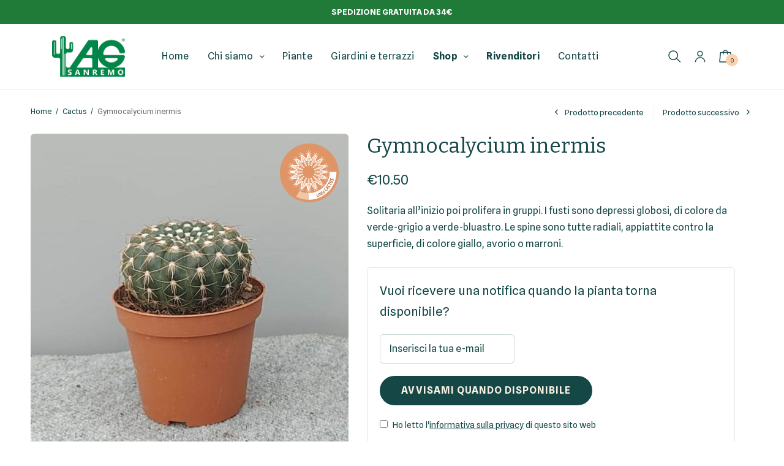

--- FILE ---
content_type: text/html; charset=UTF-8
request_url: https://www.agsanremo.it/cactus/gymnocalycium-uebelmannianum/
body_size: 26147
content:
<!doctype html>
<html lang="it-IT" prefix="og: https://ogp.me/ns#">
<head>
	<meta charset="UTF-8" />
	<meta name="viewport" content="width=device-width, initial-scale=1, maximum-scale=1, viewport-fit=cover">
	<link rel="profile" href="http://gmpg.org/xfn/11">
		<style>img:is([sizes="auto" i], [sizes^="auto," i]) { contain-intrinsic-size: 3000px 1500px }</style>
	
<!-- Google Tag Manager for WordPress by gtm4wp.com -->
<script data-cfasync="false" data-pagespeed-no-defer>
	var gtm4wp_datalayer_name = "dataLayer";
	var dataLayer = dataLayer || [];
	const gtm4wp_use_sku_instead = 0;
	const gtm4wp_currency = 'EUR';
	const gtm4wp_product_per_impression = 20;
	const gtm4wp_clear_ecommerce = false;
	const gtm4wp_datalayer_max_timeout = 2000;

	const gtm4wp_scrollerscript_debugmode         = false;
	const gtm4wp_scrollerscript_callbacktime      = 100;
	const gtm4wp_scrollerscript_readerlocation    = 150;
	const gtm4wp_scrollerscript_contentelementid  = "content";
	const gtm4wp_scrollerscript_scannertime       = 60;
</script>
<!-- End Google Tag Manager for WordPress by gtm4wp.com -->
<!-- Ottimizzazione per i motori di ricerca di Rank Math - https://rankmath.com/ -->
<title>🌵 Gymnocalycium inermis | AG Sanremo</title>
<meta name="description" content="Solitaria all’inizio poi prolifera in gruppi. I fusti sono depressi globosi, di colore da verde-grigio a verde-bluastro. Le spine sono tutte radiali, appiattite contro la superficie, di colore giallo, avorio o marroni."/>
<meta name="robots" content="follow, index, max-snippet:-1, max-video-preview:-1, max-image-preview:large"/>
<link rel="canonical" href="https://www.agsanremo.it/cactus/gymnocalycium-uebelmannianum/" />
<meta property="og:locale" content="it_IT" />
<meta property="og:type" content="product" />
<meta property="og:title" content="🌵 Gymnocalycium inermis | AG Sanremo" />
<meta property="og:description" content="Solitaria all’inizio poi prolifera in gruppi. I fusti sono depressi globosi, di colore da verde-grigio a verde-bluastro. Le spine sono tutte radiali, appiattite contro la superficie, di colore giallo, avorio o marroni." />
<meta property="og:url" content="https://www.agsanremo.it/cactus/gymnocalycium-uebelmannianum/" />
<meta property="og:site_name" content="AG Sanremo" />
<meta property="og:updated_time" content="2024-01-18T11:50:15+01:00" />
<meta property="og:image" content="https://www.agsanremo.it/app/uploads/2022/01/agsanremo-gymnovcalicium-uebelmannianum-as16.jpg" />
<meta property="og:image:secure_url" content="https://www.agsanremo.it/app/uploads/2022/01/agsanremo-gymnovcalicium-uebelmannianum-as16.jpg" />
<meta property="og:image:width" content="609" />
<meta property="og:image:height" content="607" />
<meta property="og:image:alt" content="Gymnocalycium inermis" />
<meta property="og:image:type" content="image/jpeg" />
<meta property="product:brand" content="AG Sanremo" />
<meta property="product:price:amount" content="10.5" />
<meta property="product:price:currency" content="EUR" />
<meta property="product:retailer_item_id" content="AG-01005-1-1-1-3" />
<meta name="twitter:card" content="summary_large_image" />
<meta name="twitter:title" content="🌵 Gymnocalycium inermis | AG Sanremo" />
<meta name="twitter:description" content="Solitaria all’inizio poi prolifera in gruppi. I fusti sono depressi globosi, di colore da verde-grigio a verde-bluastro. Le spine sono tutte radiali, appiattite contro la superficie, di colore giallo, avorio o marroni." />
<meta name="twitter:image" content="https://www.agsanremo.it/app/uploads/2022/01/agsanremo-gymnovcalicium-uebelmannianum-as16.jpg" />
<script type="application/ld+json" class="rank-math-schema-pro">{"@context":"https://schema.org","@graph":[{"@type":"Place","@id":"https://www.agsanremo.it/#place","address":{"@type":"PostalAddress","streetAddress":"Via Armea, 162","addressLocality":"Sanremo","addressRegion":"IM","postalCode":"18038","addressCountry":"Italia"}},{"@type":"Organization","@id":"https://www.agsanremo.it/#organization","name":"AG Sanremo","url":"https://www.agsanremo.it","sameAs":["https://www.facebook.com/AGSANREMO1976/"],"email":"ordini@agsanremo.it","address":{"@type":"PostalAddress","streetAddress":"Via Armea, 162","addressLocality":"Sanremo","addressRegion":"IM","postalCode":"18038","addressCountry":"Italia"},"logo":{"@type":"ImageObject","@id":"https://www.agsanremo.it/#logo","url":"https://www.agsanremo.it/app/uploads/2020/10/logo-agsanremo.png","contentUrl":"https://www.agsanremo.it/app/uploads/2020/10/logo-agsanremo.png","caption":"AG Sanremo","inLanguage":"it-IT","width":"364","height":"364"},"contactPoint":[{"@type":"ContactPoint","telephone":"+39 0184 510844","contactType":"customer support"}],"location":{"@id":"https://www.agsanremo.it/#place"}},{"@type":"WebSite","@id":"https://www.agsanremo.it/#website","url":"https://www.agsanremo.it","name":"AG Sanremo","publisher":{"@id":"https://www.agsanremo.it/#organization"},"inLanguage":"it-IT"},{"@type":"ImageObject","@id":"https://www.agsanremo.it/app/uploads/2022/01/agsanremo-gymnovcalicium-uebelmannianum-as16.jpg","url":"https://www.agsanremo.it/app/uploads/2022/01/agsanremo-gymnovcalicium-uebelmannianum-as16.jpg","width":"609","height":"607","inLanguage":"it-IT"},{"@type":"BreadcrumbList","@id":"https://www.agsanremo.it/cactus/gymnocalycium-uebelmannianum/#breadcrumb","itemListElement":[{"@type":"ListItem","position":"1","item":{"@id":"https://www.agsanremo.it","name":"Home"}},{"@type":"ListItem","position":"2","item":{"@id":"https://www.agsanremo.it/cactus/","name":"Cactus"}},{"@type":"ListItem","position":"3","item":{"@id":"https://www.agsanremo.it/cactus/gymnocalycium-uebelmannianum/","name":"Gymnocalycium inermis"}}]},{"@type":"ItemPage","@id":"https://www.agsanremo.it/cactus/gymnocalycium-uebelmannianum/#webpage","url":"https://www.agsanremo.it/cactus/gymnocalycium-uebelmannianum/","name":"\ud83c\udf35 Gymnocalycium inermis | AG Sanremo","datePublished":"2022-01-25T08:04:30+01:00","dateModified":"2024-01-18T11:50:15+01:00","isPartOf":{"@id":"https://www.agsanremo.it/#website"},"primaryImageOfPage":{"@id":"https://www.agsanremo.it/app/uploads/2022/01/agsanremo-gymnovcalicium-uebelmannianum-as16.jpg"},"inLanguage":"it-IT","breadcrumb":{"@id":"https://www.agsanremo.it/cactus/gymnocalycium-uebelmannianum/#breadcrumb"}},{"@type":"Product","brand":{"@type":"Brand","name":"AG Sanremo"},"name":"\ud83c\udf35 Gymnocalycium inermis | AG Sanremo","description":"Solitaria all\u2019inizio poi prolifera in gruppi. I fusti sono depressi globosi, di colore da verde-grigio a verde-bluastro. Le spine sono tutte radiali, appiattite contro la superficie, di colore giallo, avorio o marroni.","sku":"AG-01005-1-1-1-3","category":"Cactus","mainEntityOfPage":{"@id":"https://www.agsanremo.it/cactus/gymnocalycium-uebelmannianum/#webpage"},"image":[{"@type":"ImageObject","url":"https://www.agsanremo.it/app/uploads/2022/01/agsanremo-gymnovcalicium-uebelmannianum-as16.jpg","height":"607","width":"609"}],"offers":{"@type":"Offer","price":"10.50","priceCurrency":"EUR","priceValidUntil":"2027-12-31","availability":"https://schema.org/OutOfStock","itemCondition":"NewCondition","url":"https://www.agsanremo.it/cactus/gymnocalycium-uebelmannianum/","seller":{"@type":"Organization","@id":"https://www.agsanremo.it/","name":"AG Sanremo","url":"https://www.agsanremo.it","logo":"https://www.agsanremo.it/app/uploads/2020/10/logo-agsanremo.png"},"priceSpecification":{"price":"10.5","priceCurrency":"EUR","valueAddedTaxIncluded":"true"}},"color":"Cotto","additionalProperty":[{"@type":"PropertyValue","name":"pa_cura","value":"bagnare raramente ( non nebulizzare)"},{"@type":"PropertyValue","name":"pa_diametro","value":"16 cm"},{"@type":"PropertyValue","name":"pa_esposizione","value":"mezzombra"},{"@type":"PropertyValue","name":"pa_famiglia","value":"Cactaceae"},{"@type":"PropertyValue","name":"pa_fioritura","value":"in estate"},{"@type":"PropertyValue","name":"pa_origine","value":"Argentina"},{"@type":"PropertyValue","name":"pa_temperatura","value":"minima + 5 \u00b0C"},{"@type":"PropertyValue","name":"pa_terreno","value":"molto drenante"},{"@type":"PropertyValue","name":"pa_tipo-vaso","value":"Plastica"},{"@type":"PropertyValue","name":"pa_tipologia","value":"solitaria, globosa"}],"@id":"https://www.agsanremo.it/cactus/gymnocalycium-uebelmannianum/#richSnippet"}]}</script>
<!-- /Rank Math WordPress SEO plugin -->

<link rel='dns-prefetch' href='//app.js' />
<link rel='dns-prefetch' href='//fonts.googleapis.com' />
<link rel="alternate" type="application/rss+xml" title="AG Sanremo &raquo; Feed" href="https://www.agsanremo.it/feed/" />
<link rel="alternate" type="application/rss+xml" title="AG Sanremo &raquo; Feed dei commenti" href="https://www.agsanremo.it/comments/feed/" />
<link rel='stylesheet' id='acfwf-wc-cart-block-integration-css' href='https://www.agsanremo.it/app/plugins/advanced-coupons-for-woocommerce-free/dist/assets/index-467dde24.css?ver=1766425427' type='text/css' media='all' />
<link rel='stylesheet' id='acfwf-wc-checkout-block-integration-css' href='https://www.agsanremo.it/app/plugins/advanced-coupons-for-woocommerce-free/dist/assets/index-2a7d8588.css?ver=1766425427' type='text/css' media='all' />
<link rel='stylesheet' id='wp-block-library-css' href='https://www.agsanremo.it/wp/wp-includes/css/dist/block-library/style.min.css?ver=6.8.3' type='text/css' media='all' />
<style id='classic-theme-styles-inline-css' type='text/css'>
/*! This file is auto-generated */
.wp-block-button__link{color:#fff;background-color:#32373c;border-radius:9999px;box-shadow:none;text-decoration:none;padding:calc(.667em + 2px) calc(1.333em + 2px);font-size:1.125em}.wp-block-file__button{background:#32373c;color:#fff;text-decoration:none}
</style>
<link rel='stylesheet' id='acfw-blocks-frontend-css' href='https://www.agsanremo.it/app/plugins/advanced-coupons-for-woocommerce-free/css/acfw-blocks-frontend.css?ver=4.7.1' type='text/css' media='all' />
<style id='acf-small-categories-style-inline-css' type='text/css'>
.category-card figure {
    margin-bottom: 10px;
}

.category-card img {
    border: 1px solid #eee;
    box-shadow: 2px 2px 7px 0px #eee;
}

.small-categories-block h3 {
    font-size: 23px;
}

@media screen and (max-width: 780px) {

    .category-card figure {
        background: linear-gradient(to right, #27716f, #17933c);
        padding: 3px;
        border-radius: 99px;
    }

    .small-categories-block img {
        border-radius: 99px;
        box-shadow: none;
        border: none;
    }
    .small-categories-block h3 {
        font-size: 15px;
    }
}

@media screen and (min-width: 781px) and (max-width: 1023px) {
    .small-categories-block h3 {
        font-size: 18px!important;
    }
}

@media screen and (min-width: 781px) {
    .swiper.small-categories-block .swiper-wrapper {
        display: flex;
        flex-wrap: wrap;
        justify-content: space-between;
    }
    .swiper.small-categories-block .swiper-wrapper .swiper-slide {
        width: 16%;
    }
}

</style>
<link rel='stylesheet' id='ion.range-slider-css' href='https://www.agsanremo.it/app/plugins/yith-woocommerce-ajax-product-filter-premium/assets/css/ion.range-slider.css?ver=2.3.1' type='text/css' media='all' />
<link rel='stylesheet' id='yith-wcan-shortcodes-css' href='https://www.agsanremo.it/app/plugins/yith-woocommerce-ajax-product-filter-premium/assets/css/shortcodes.css?ver=4.32.0' type='text/css' media='all' />
<style id='yith-wcan-shortcodes-inline-css' type='text/css'>
:root{
	--yith-wcan-filters_colors_titles: #333333;
	--yith-wcan-filters_colors_background: #FFFFFF;
	--yith-wcan-filters_colors_accent: rgb(18,65,54);
	--yith-wcan-filters_colors_accent_r: 18;
	--yith-wcan-filters_colors_accent_g: 65;
	--yith-wcan-filters_colors_accent_b: 54;
	--yith-wcan-color_swatches_border_radius: 100%;
	--yith-wcan-color_swatches_size: 30px;
	--yith-wcan-labels_style_background: #FFFFFF;
	--yith-wcan-labels_style_background_hover: #A7144C;
	--yith-wcan-labels_style_background_active: #A7144C;
	--yith-wcan-labels_style_text: #434343;
	--yith-wcan-labels_style_text_hover: #FFFFFF;
	--yith-wcan-labels_style_text_active: #FFFFFF;
	--yith-wcan-anchors_style_text: #434343;
	--yith-wcan-anchors_style_text_hover: #A7144C;
	--yith-wcan-anchors_style_text_active: rgb(18,65,54);
}
</style>
<style id='global-styles-inline-css' type='text/css'>
:root{--wp--preset--aspect-ratio--square: 1;--wp--preset--aspect-ratio--4-3: 4/3;--wp--preset--aspect-ratio--3-4: 3/4;--wp--preset--aspect-ratio--3-2: 3/2;--wp--preset--aspect-ratio--2-3: 2/3;--wp--preset--aspect-ratio--16-9: 16/9;--wp--preset--aspect-ratio--9-16: 9/16;--wp--preset--color--black: #000000;--wp--preset--color--cyan-bluish-gray: #abb8c3;--wp--preset--color--white: #ffffff;--wp--preset--color--pale-pink: #f78da7;--wp--preset--color--vivid-red: #cf2e2e;--wp--preset--color--luminous-vivid-orange: #ff6900;--wp--preset--color--luminous-vivid-amber: #fcb900;--wp--preset--color--light-green-cyan: #7bdcb5;--wp--preset--color--vivid-green-cyan: #00d084;--wp--preset--color--pale-cyan-blue: #8ed1fc;--wp--preset--color--vivid-cyan-blue: #0693e3;--wp--preset--color--vivid-purple: #9b51e0;--wp--preset--gradient--vivid-cyan-blue-to-vivid-purple: linear-gradient(135deg,rgba(6,147,227,1) 0%,rgb(155,81,224) 100%);--wp--preset--gradient--light-green-cyan-to-vivid-green-cyan: linear-gradient(135deg,rgb(122,220,180) 0%,rgb(0,208,130) 100%);--wp--preset--gradient--luminous-vivid-amber-to-luminous-vivid-orange: linear-gradient(135deg,rgba(252,185,0,1) 0%,rgba(255,105,0,1) 100%);--wp--preset--gradient--luminous-vivid-orange-to-vivid-red: linear-gradient(135deg,rgba(255,105,0,1) 0%,rgb(207,46,46) 100%);--wp--preset--gradient--very-light-gray-to-cyan-bluish-gray: linear-gradient(135deg,rgb(238,238,238) 0%,rgb(169,184,195) 100%);--wp--preset--gradient--cool-to-warm-spectrum: linear-gradient(135deg,rgb(74,234,220) 0%,rgb(151,120,209) 20%,rgb(207,42,186) 40%,rgb(238,44,130) 60%,rgb(251,105,98) 80%,rgb(254,248,76) 100%);--wp--preset--gradient--blush-light-purple: linear-gradient(135deg,rgb(255,206,236) 0%,rgb(152,150,240) 100%);--wp--preset--gradient--blush-bordeaux: linear-gradient(135deg,rgb(254,205,165) 0%,rgb(254,45,45) 50%,rgb(107,0,62) 100%);--wp--preset--gradient--luminous-dusk: linear-gradient(135deg,rgb(255,203,112) 0%,rgb(199,81,192) 50%,rgb(65,88,208) 100%);--wp--preset--gradient--pale-ocean: linear-gradient(135deg,rgb(255,245,203) 0%,rgb(182,227,212) 50%,rgb(51,167,181) 100%);--wp--preset--gradient--electric-grass: linear-gradient(135deg,rgb(202,248,128) 0%,rgb(113,206,126) 100%);--wp--preset--gradient--midnight: linear-gradient(135deg,rgb(2,3,129) 0%,rgb(40,116,252) 100%);--wp--preset--font-size--small: 13px;--wp--preset--font-size--medium: 20px;--wp--preset--font-size--large: 36px;--wp--preset--font-size--x-large: 42px;--wp--preset--spacing--20: 0.44rem;--wp--preset--spacing--30: 0.67rem;--wp--preset--spacing--40: 1rem;--wp--preset--spacing--50: 1.5rem;--wp--preset--spacing--60: 2.25rem;--wp--preset--spacing--70: 3.38rem;--wp--preset--spacing--80: 5.06rem;--wp--preset--shadow--natural: 6px 6px 9px rgba(0, 0, 0, 0.2);--wp--preset--shadow--deep: 12px 12px 50px rgba(0, 0, 0, 0.4);--wp--preset--shadow--sharp: 6px 6px 0px rgba(0, 0, 0, 0.2);--wp--preset--shadow--outlined: 6px 6px 0px -3px rgba(255, 255, 255, 1), 6px 6px rgba(0, 0, 0, 1);--wp--preset--shadow--crisp: 6px 6px 0px rgba(0, 0, 0, 1);}:where(.is-layout-flex){gap: 0.5em;}:where(.is-layout-grid){gap: 0.5em;}body .is-layout-flex{display: flex;}.is-layout-flex{flex-wrap: wrap;align-items: center;}.is-layout-flex > :is(*, div){margin: 0;}body .is-layout-grid{display: grid;}.is-layout-grid > :is(*, div){margin: 0;}:where(.wp-block-columns.is-layout-flex){gap: 2em;}:where(.wp-block-columns.is-layout-grid){gap: 2em;}:where(.wp-block-post-template.is-layout-flex){gap: 1.25em;}:where(.wp-block-post-template.is-layout-grid){gap: 1.25em;}.has-black-color{color: var(--wp--preset--color--black) !important;}.has-cyan-bluish-gray-color{color: var(--wp--preset--color--cyan-bluish-gray) !important;}.has-white-color{color: var(--wp--preset--color--white) !important;}.has-pale-pink-color{color: var(--wp--preset--color--pale-pink) !important;}.has-vivid-red-color{color: var(--wp--preset--color--vivid-red) !important;}.has-luminous-vivid-orange-color{color: var(--wp--preset--color--luminous-vivid-orange) !important;}.has-luminous-vivid-amber-color{color: var(--wp--preset--color--luminous-vivid-amber) !important;}.has-light-green-cyan-color{color: var(--wp--preset--color--light-green-cyan) !important;}.has-vivid-green-cyan-color{color: var(--wp--preset--color--vivid-green-cyan) !important;}.has-pale-cyan-blue-color{color: var(--wp--preset--color--pale-cyan-blue) !important;}.has-vivid-cyan-blue-color{color: var(--wp--preset--color--vivid-cyan-blue) !important;}.has-vivid-purple-color{color: var(--wp--preset--color--vivid-purple) !important;}.has-black-background-color{background-color: var(--wp--preset--color--black) !important;}.has-cyan-bluish-gray-background-color{background-color: var(--wp--preset--color--cyan-bluish-gray) !important;}.has-white-background-color{background-color: var(--wp--preset--color--white) !important;}.has-pale-pink-background-color{background-color: var(--wp--preset--color--pale-pink) !important;}.has-vivid-red-background-color{background-color: var(--wp--preset--color--vivid-red) !important;}.has-luminous-vivid-orange-background-color{background-color: var(--wp--preset--color--luminous-vivid-orange) !important;}.has-luminous-vivid-amber-background-color{background-color: var(--wp--preset--color--luminous-vivid-amber) !important;}.has-light-green-cyan-background-color{background-color: var(--wp--preset--color--light-green-cyan) !important;}.has-vivid-green-cyan-background-color{background-color: var(--wp--preset--color--vivid-green-cyan) !important;}.has-pale-cyan-blue-background-color{background-color: var(--wp--preset--color--pale-cyan-blue) !important;}.has-vivid-cyan-blue-background-color{background-color: var(--wp--preset--color--vivid-cyan-blue) !important;}.has-vivid-purple-background-color{background-color: var(--wp--preset--color--vivid-purple) !important;}.has-black-border-color{border-color: var(--wp--preset--color--black) !important;}.has-cyan-bluish-gray-border-color{border-color: var(--wp--preset--color--cyan-bluish-gray) !important;}.has-white-border-color{border-color: var(--wp--preset--color--white) !important;}.has-pale-pink-border-color{border-color: var(--wp--preset--color--pale-pink) !important;}.has-vivid-red-border-color{border-color: var(--wp--preset--color--vivid-red) !important;}.has-luminous-vivid-orange-border-color{border-color: var(--wp--preset--color--luminous-vivid-orange) !important;}.has-luminous-vivid-amber-border-color{border-color: var(--wp--preset--color--luminous-vivid-amber) !important;}.has-light-green-cyan-border-color{border-color: var(--wp--preset--color--light-green-cyan) !important;}.has-vivid-green-cyan-border-color{border-color: var(--wp--preset--color--vivid-green-cyan) !important;}.has-pale-cyan-blue-border-color{border-color: var(--wp--preset--color--pale-cyan-blue) !important;}.has-vivid-cyan-blue-border-color{border-color: var(--wp--preset--color--vivid-cyan-blue) !important;}.has-vivid-purple-border-color{border-color: var(--wp--preset--color--vivid-purple) !important;}.has-vivid-cyan-blue-to-vivid-purple-gradient-background{background: var(--wp--preset--gradient--vivid-cyan-blue-to-vivid-purple) !important;}.has-light-green-cyan-to-vivid-green-cyan-gradient-background{background: var(--wp--preset--gradient--light-green-cyan-to-vivid-green-cyan) !important;}.has-luminous-vivid-amber-to-luminous-vivid-orange-gradient-background{background: var(--wp--preset--gradient--luminous-vivid-amber-to-luminous-vivid-orange) !important;}.has-luminous-vivid-orange-to-vivid-red-gradient-background{background: var(--wp--preset--gradient--luminous-vivid-orange-to-vivid-red) !important;}.has-very-light-gray-to-cyan-bluish-gray-gradient-background{background: var(--wp--preset--gradient--very-light-gray-to-cyan-bluish-gray) !important;}.has-cool-to-warm-spectrum-gradient-background{background: var(--wp--preset--gradient--cool-to-warm-spectrum) !important;}.has-blush-light-purple-gradient-background{background: var(--wp--preset--gradient--blush-light-purple) !important;}.has-blush-bordeaux-gradient-background{background: var(--wp--preset--gradient--blush-bordeaux) !important;}.has-luminous-dusk-gradient-background{background: var(--wp--preset--gradient--luminous-dusk) !important;}.has-pale-ocean-gradient-background{background: var(--wp--preset--gradient--pale-ocean) !important;}.has-electric-grass-gradient-background{background: var(--wp--preset--gradient--electric-grass) !important;}.has-midnight-gradient-background{background: var(--wp--preset--gradient--midnight) !important;}.has-small-font-size{font-size: var(--wp--preset--font-size--small) !important;}.has-medium-font-size{font-size: var(--wp--preset--font-size--medium) !important;}.has-large-font-size{font-size: var(--wp--preset--font-size--large) !important;}.has-x-large-font-size{font-size: var(--wp--preset--font-size--x-large) !important;}
:where(.wp-block-post-template.is-layout-flex){gap: 1.25em;}:where(.wp-block-post-template.is-layout-grid){gap: 1.25em;}
:where(.wp-block-columns.is-layout-flex){gap: 2em;}:where(.wp-block-columns.is-layout-grid){gap: 2em;}
:root :where(.wp-block-pullquote){font-size: 1.5em;line-height: 1.6;}
</style>
<link rel='stylesheet' id='photoswipe-css' href='https://www.agsanremo.it/app/plugins/woocommerce/assets/css/photoswipe/photoswipe.min.css?ver=10.4.3' type='text/css' media='all' />
<link rel='stylesheet' id='photoswipe-default-skin-css' href='https://www.agsanremo.it/app/plugins/woocommerce/assets/css/photoswipe/default-skin/default-skin.min.css?ver=10.4.3' type='text/css' media='all' />
<style id='woocommerce-inline-inline-css' type='text/css'>
.woocommerce form .form-row .required { visibility: visible; }
</style>
<link rel='stylesheet' id='wc-mnm-frontend-css' href='https://www.agsanremo.it/app/plugins/woocommerce-mix-and-match-products/assets/css/frontend/mnm-frontend.min.css?ver=2.7.7' type='text/css' media='all' />
<link rel='stylesheet' id='wc-bis-css-css' href='https://www.agsanremo.it/app/plugins/woocommerce-back-in-stock-notifications/assets/css/frontend/woocommerce.css?ver=1.7.2' type='text/css' media='all' />
<link rel='stylesheet' id='ivory-search-styles-css' href='https://www.agsanremo.it/app/plugins/add-search-to-menu-premium/public/css/ivory-search.min.css?ver=5.5.13' type='text/css' media='all' />
<link rel='stylesheet' id='swatches-and-photos-css' href='https://www.agsanremo.it/app/plugins/woocommerce-variation-swatches-and-photos/assets/css/swatches-and-photos.css?ver=3.0.6' type='text/css' media='all' />
<link rel='stylesheet' id='thb-app-css' href='https://www.agsanremo.it/app/themes/blooms/assets/css/app.css?ver=1.1.2' type='text/css' media='all' />
<style id='thb-app-inline-css' type='text/css'>
.logo-holder .logolink .logoimg {max-height:66px;}.logo-holder .logolink .logoimg[src$=".svg"] {max-height:100%;height:66px;}@media screen and (max-width:1067px) {.header .logo-holder .logolink .logoimg {max-height:44px;}.header .logo-holder .logolink .logoimg[src$=".svg"] {max-height:100%;height:44px;}}h1,h2,h3,h4,h5,h6, q, blockquote, .post-content blockquote, .sidebar .widget .thb-widget-title, .footer .widget .thb-widget-title, .wp-block-latest-posts.is-grid li>a {font-family:Bitter !important;}body, .shop-regular-title, .woocommerce-billing-fields h3, #order_review_heading, .woocommerce-Address-title h3, .woocommerce-MyAccount-content h3, #ship-to-different-address, blockquote cite, .post-content blockquote cite {font-family:Spline Sans !important;}
</style>
<link rel='stylesheet' id='thb-google-fonts-css' href='https://fonts.googleapis.com/css?family=Bitter%3Aregular%2C100italic%2C700%7CSpline+Sans%3Aregular%2C%2C700&#038;subset=latin&#038;display=swap&#038;ver=1.1.2' type='text/css' media='all' />
<link rel='stylesheet' id='wc-mnm-checkout-blocks-css' href='https://www.agsanremo.it/app/plugins/woocommerce-mix-and-match-products/assets/css/frontend/blocks/checkout-blocks.css?ver=2.7.7' type='text/css' media='all' />
<link rel='stylesheet' id='wc_stripe_express_checkout_style-css' href='https://www.agsanremo.it/app/plugins/woocommerce-gateway-stripe/build/express-checkout.css?ver=f49792bd42ded7e3e1cb' type='text/css' media='all' />
<link rel='stylesheet' id='thb-child-css' href='https://www.agsanremo.it/app/themes/blooms-child/dist/css/app.d18117.css?ver=1.0.0' type='text/css' media='all' />
<link rel='stylesheet' id='ebp-css' href='https://www.agsanremo.it/app/plugins/encodia-bio-pot/dist/css/app.css?ver=1.0.0' type='text/css' media='all' />
<link rel='stylesheet' id='emam-css' href='https://www.agsanremo.it/app/plugins/encodia-mix-and-match/dist/css/style.css?ver=1.1.1' type='text/css' media='all' />
<script src="https://www.agsanremo.it/wp/wp-includes/js/jquery/jquery.min.js?ver=3.7.1" id="jquery-core-js"></script>
<script src="https://www.agsanremo.it/wp/wp-includes/js/jquery/jquery-migrate.min.js?ver=3.4.1" id="jquery-migrate-js"></script>
<script src="https://www.agsanremo.it/app/plugins/woocommerce/assets/js/flexslider/jquery.flexslider.min.js?ver=2.7.2-wc.10.4.3" id="wc-flexslider-js" defer data-wp-strategy="defer"></script>
<script src="https://www.agsanremo.it/app/plugins/woocommerce/assets/js/photoswipe/photoswipe.min.js?ver=4.1.1-wc.10.4.3" id="wc-photoswipe-js" defer data-wp-strategy="defer"></script>
<script src="https://www.agsanremo.it/app/plugins/woocommerce/assets/js/photoswipe/photoswipe-ui-default.min.js?ver=4.1.1-wc.10.4.3" id="wc-photoswipe-ui-default-js" defer data-wp-strategy="defer"></script>
<script id="wc-single-product-js-extra">
var wc_single_product_params = {"i18n_required_rating_text":"Seleziona una valutazione","i18n_rating_options":["1 stella su 5","2 stelle su 5","3 stelle su 5","4 stelle su 5","5 stelle su 5"],"i18n_product_gallery_trigger_text":"Visualizza la galleria di immagini a schermo intero","review_rating_required":"yes","flexslider":{"rtl":false,"animation":"slide","smoothHeight":true,"directionNav":true,"controlNav":"thumbnails","slideshow":false,"animationSpeed":500,"animationLoop":false,"allowOneSlide":false},"zoom_enabled":"","zoom_options":[],"photoswipe_enabled":"1","photoswipe_options":{"shareEl":false,"closeOnScroll":false,"history":false,"hideAnimationDuration":0,"showAnimationDuration":0},"flexslider_enabled":"1"};
</script>
<script src="https://www.agsanremo.it/app/plugins/woocommerce/assets/js/frontend/single-product.min.js?ver=10.4.3" id="wc-single-product-js" defer data-wp-strategy="defer"></script>
<script src="https://www.agsanremo.it/app/plugins/woocommerce/assets/js/jquery-blockui/jquery.blockUI.min.js?ver=2.7.0-wc.10.4.3" id="wc-jquery-blockui-js" defer data-wp-strategy="defer"></script>
<script src="https://www.agsanremo.it/app/plugins/woocommerce/assets/js/js-cookie/js.cookie.min.js?ver=2.1.4-wc.10.4.3" id="wc-js-cookie-js" defer data-wp-strategy="defer"></script>
<script id="woocommerce-js-extra">
var woocommerce_params = {"ajax_url":"\/wp\/wp-admin\/admin-ajax.php","wc_ajax_url":"\/?wc-ajax=%%endpoint%%","i18n_password_show":"Mostra password","i18n_password_hide":"Nascondi password"};
</script>
<script src="https://www.agsanremo.it/app/plugins/woocommerce/assets/js/frontend/woocommerce.min.js?ver=10.4.3" id="woocommerce-js" defer data-wp-strategy="defer"></script>
<script src="https://www.agsanremo.it/app/plugins/duracelltomi-google-tag-manager/dist/js/analytics-talk-content-tracking.js?ver=1.22.3" id="gtm4wp-scroll-tracking-js"></script>
<script id="wc-settings-dep-in-header-js-after">
console.warn( "Scripts that have a dependency on [wc-settings, wc-blocks-checkout] must be loaded in the footer, automatewoo-marketing-optin-editor-script was registered to load in the header, but has been switched to load in the footer instead. See https://github.com/woocommerce/woocommerce-gutenberg-products-block/pull/5059" );
</script>
<link rel="https://api.w.org/" href="https://www.agsanremo.it/wp-json/" /><link rel="alternate" title="JSON" type="application/json" href="https://www.agsanremo.it/wp-json/wp/v2/product/8562" /><link rel="EditURI" type="application/rsd+xml" title="RSD" href="https://www.agsanremo.it/wp/xmlrpc.php?rsd" />
<meta name="generator" content="WordPress 6.8.3" />
<link rel='shortlink' href='https://www.agsanremo.it/?p=8562' />
<link rel="alternate" title="oEmbed (JSON)" type="application/json+oembed" href="https://www.agsanremo.it/wp-json/oembed/1.0/embed?url=https%3A%2F%2Fwww.agsanremo.it%2Fcactus%2Fgymnocalycium-uebelmannianum%2F" />
<link rel="alternate" title="oEmbed (XML)" type="text/xml+oembed" href="https://www.agsanremo.it/wp-json/oembed/1.0/embed?url=https%3A%2F%2Fwww.agsanremo.it%2Fcactus%2Fgymnocalycium-uebelmannianum%2F&#038;format=xml" />
<meta name="generator" content="Advanced Coupons for WooCommerce Free v4.7.1" />
<!-- Google Tag Manager for WordPress by gtm4wp.com -->
<!-- GTM Container placement set to automatic -->
<script data-cfasync="false" data-pagespeed-no-defer>
	var dataLayer_content = {"pagePostType":"product","pagePostType2":"single-product","pagePostAuthor":"AG Sanremo","browserName":"","browserVersion":"","browserEngineName":"","browserEngineVersion":"","osName":"","osVersion":"","deviceType":"bot","deviceManufacturer":"","deviceModel":"","cartContent":{"totals":{"applied_coupons":[],"discount_total":0,"subtotal":0,"total":0},"items":[]},"productRatingCounts":[],"productAverageRating":0,"productReviewCount":0,"productType":"simple","productIsVariable":0};
	dataLayer.push( dataLayer_content );
</script>
<script data-cfasync="false" data-pagespeed-no-defer>
(function(w,d,s,l,i){w[l]=w[l]||[];w[l].push({'gtm.start':
new Date().getTime(),event:'gtm.js'});var f=d.getElementsByTagName(s)[0],
j=d.createElement(s),dl=l!='dataLayer'?'&l='+l:'';j.async=true;j.src=
'//www.googletagmanager.com/gtm.js?id='+i+dl;f.parentNode.insertBefore(j,f);
})(window,document,'script','dataLayer','GTM-WG3TKXK');
</script>
<!-- End Google Tag Manager for WordPress by gtm4wp.com -->        <link rel="apple-touch-icon" sizes="180x180" href="/apple-touch-icon.png">
        <link rel="icon" type="image/png" sizes="32x32" href="/favicon-32x32.png">
        <link rel="icon" type="image/png" sizes="16x16" href="/favicon-16x16.png">
        <link rel="manifest" href="/site.webmanifest">
        <link rel="mask-icon" href="/safari-pinned-tab.svg" color="#5bbad5">
        <meta name="msapplication-TileColor" content="#da532c">
        <meta name="theme-color" content="#ffffff">
        <link rel="modulepreload" href="https://www.agsanremo.it/app/plugins/advanced-coupons-for-woocommerce-free/dist/common/NoticesPlugin.12346420.js"  /><link rel="modulepreload" href="https://www.agsanremo.it/app/plugins/advanced-coupons-for-woocommerce-free/dist/common/sanitize.7727159a.js"  /><link rel="modulepreload" href="https://www.agsanremo.it/app/plugins/advanced-coupons-for-woocommerce/dist/common/NoticesPlugin.cbb0e416.js"  /><link rel="modulepreload" href="https://www.agsanremo.it/app/plugins/advanced-coupons-for-woocommerce-free/dist/common/NoticesPlugin.12346420.js"  /><link rel="modulepreload" href="https://www.agsanremo.it/app/plugins/advanced-coupons-for-woocommerce-free/dist/common/sanitize.7727159a.js"  /><link rel="modulepreload" href="https://www.agsanremo.it/app/plugins/advanced-coupons-for-woocommerce/dist/common/NoticesPlugin.cbb0e416.js"  />		<style type="text/css" id="wp-custom-css">
			.woocommerce-mix-and-match-add-to-cart.mnm_button_wrap .quantity.buttons_added {
	display: none;
}

.featured-link a {
    color: #f34a15;
    font-weight: 800!important;
}

.agpromo {
	background: #000;
	color: #fff;
	display: block;
	text-align: center;
	padding: 8px;
	margin-top: 20px;
	border-radius: 5px;
}

.single-product .agpromo,
.archive .agpromo,
.woocommerce-cart .agpromo {
	margin-bottom: 30px;
}		</style>
					<style type="text/css">
					</style>
		</head>
<body class="wp-singular product-template-default single single-product postid-8562 wp-custom-logo wp-theme-blooms wp-child-theme-blooms-child theme-blooms woocommerce woocommerce-page woocommerce-no-js blooms yith-wcan-pro thb-single-product-ajax-off">

<!-- GTM Container placement set to automatic -->
<!-- Google Tag Manager (noscript) -->
				<noscript><iframe src="https://www.googletagmanager.com/ns.html?id=GTM-WG3TKXK" height="0" width="0" style="display:none;visibility:hidden" aria-hidden="true"></iframe></noscript>
<!-- End Google Tag Manager (noscript) --><!-- Start Wrapper -->
<div id="wrapper">
		<aside class="subheader">
    <div class="row align-middle">
        <div class="small-12 columns text-center font-bold">
            SPEDIZIONE GRATUITA DA 34€        </div>
    </div>
</aside>
	<div class="header-placeholder"></div>
<header class="header thb-main-header thb-fixed-shadow-style1">
    <div class="header-logo-row row">
        	<div class="mobile-toggle-holder thb-secondary-item">
		<div class="mobile-toggle">
			<svg width="30" height="18" class="thb-mobile-toggle-svg" viewBox="0 0 30 18" fill="none" xmlns="http://www.w3.org/2000/svg">
<path fill-rule="evenodd" clip-rule="evenodd" d="M12.6091 15.1015C13.226 15.6443 13.9109 16.1139 14.6503 16.5015H0.778979C0.39238 16.5015 0.0789795 16.1881 0.0789795 15.8015C0.0789795 15.4149 0.39238 15.1015 0.778979 15.1015H12.6091ZM9.32928 9.109C9.40623 9.59085 9.51445 10.058 9.65176 10.509H0.778979C0.39238 10.509 0.0789795 10.1956 0.0789795 9.809C0.0789795 9.4224 0.39238 9.109 0.778979 9.109H9.32928ZM9.99424 3.11648C9.81437 3.56898 9.66254 4.03642 9.54096 4.51648H0.778979C0.39238 4.51648 0.0789795 4.20308 0.0789795 3.81648C0.0789795 3.42988 0.39238 3.11648 0.778979 3.11648L9.99424 3.11648Z" fill="var(--color-accent)"/>
<path d="M24.1723 11.7865L28.9663 17M25.97 6.99251C25.97 10.3021 23.2871 12.985 19.9775 12.985C16.668 12.985 13.985 10.3021 13.985 6.99251C13.985 3.68294 16.668 1 19.9775 1C23.2871 1 25.97 3.68294 25.97 6.99251Z" stroke="var(--color-accent)" stroke-width="1.4" stroke-linecap="round" stroke-linejoin="round"/>
</svg>
		</div>
	</div>
	        <div class="logo-and-menu">
            	<div class="logo-holder">
					<a href="https://www.agsanremo.it/" class="logolink" title="AG Sanremo">
				<img src="https://www.agsanremo.it/app/uploads/2022/08/cropped-agsanremo-logo.png" alt="AG Sanremo" class="logoimg" />
			</a>
				</div>
	            <nav class="thb-navbar">
	<ul id="menu-main-menu" class="thb-full-menu"><li id="menu-item-2100" class="menu-item menu-item-type-post_type menu-item-object-page menu-item-home menu-item-2100"><a href="https://www.agsanremo.it/">Home</a></li>
<li id="menu-item-608" class="menu-item menu-item-type-post_type menu-item-object-page menu-item-has-children menu-item-608"><a href="https://www.agsanremo.it/chi-siamo/">Chi siamo</a>
<ul class="sub-menu">
	<li id="menu-item-585" class="menu-item menu-item-type-post_type menu-item-object-page menu-item-585"><a href="https://www.agsanremo.it/video/">Video</a></li>
</ul>
</li>
<li id="menu-item-632" class="menu-item menu-item-type-post_type menu-item-object-page menu-item-632"><a href="https://www.agsanremo.it/piante-grasse/">Piante</a></li>
<li id="menu-item-613" class="menu-item menu-item-type-post_type menu-item-object-page menu-item-613"><a href="https://www.agsanremo.it/giardini-e-terrazzi/">Giardini e terrazzi</a></li>
<li id="menu-item-630" class="grid-menu shop-menu-trigger menu-in-evidenza menu-item menu-item-type-post_type menu-item-object-page menu-item-has-children menu-item-630"><a href="https://www.agsanremo.it/shop/">Shop</a>
<ul class="sub-menu">
	<li id="menu-item-11757" class="menu-item menu-item-type-taxonomy menu-item-object-product_cat menu-item-11757"><a href="https://www.agsanremo.it/aloe/">Aloe</a></li>
	<li id="menu-item-3363" class="menu-item menu-item-type-taxonomy menu-item-object-product_cat menu-item-3363"><a href="https://www.agsanremo.it/agavi/">Agavi</a></li>
	<li id="menu-item-3359" class="menu-item menu-item-type-taxonomy menu-item-object-product_cat current-product-ancestor current-menu-parent current-product-parent menu-item-3359"><a href="https://www.agsanremo.it/cactus/">Cactus</a></li>
	<li id="menu-item-11758" class="menu-item menu-item-type-taxonomy menu-item-object-product_cat menu-item-11758"><a href="https://www.agsanremo.it/cereus/">Cereus</a></li>
	<li id="menu-item-3361" class="menu-item menu-item-type-taxonomy menu-item-object-product_cat menu-item-3361"><a href="https://www.agsanremo.it/collezione/">Collezione</a></li>
	<li id="menu-item-11759" class="menu-item menu-item-type-taxonomy menu-item-object-product_cat menu-item-11759"><a href="https://www.agsanremo.it/crassula/">Crassula</a></li>
	<li id="menu-item-4115" class="menu-item menu-item-type-taxonomy menu-item-object-product_cat menu-item-4115"><a href="https://www.agsanremo.it/succulente/piante-grasse-decombenti/">Decombenti</a></li>
	<li id="menu-item-3360" class="menu-item menu-item-type-taxonomy menu-item-object-product_cat menu-item-3360"><a href="https://www.agsanremo.it/decor/">Decor</a></li>
	<li id="menu-item-11760" class="menu-item menu-item-type-taxonomy menu-item-object-product_cat menu-item-11760"><a href="https://www.agsanremo.it/echeveria/">Echeveria</a></li>
	<li id="menu-item-3546" class="menu-item menu-item-type-taxonomy menu-item-object-product_cat menu-item-3546"><a href="https://www.agsanremo.it/euphorbia/">Euphorbia</a></li>
	<li id="menu-item-4377" class="menu-item menu-item-type-taxonomy menu-item-object-product_cat menu-item-4377"><a href="https://www.agsanremo.it/green/">Green</a></li>
	<li id="menu-item-11761" class="menu-item menu-item-type-taxonomy menu-item-object-product_cat menu-item-11761"><a href="https://www.agsanremo.it/haworthia/">Haworthia</a></li>
	<li id="menu-item-11762" class="menu-item menu-item-type-taxonomy menu-item-object-product_cat menu-item-11762"><a href="https://www.agsanremo.it/kalanchoe/">Kalanchoe</a></li>
	<li id="menu-item-7430" class="menu-item menu-item-type-taxonomy menu-item-object-product_cat menu-item-7430"><a href="https://www.agsanremo.it/novita-del-mese/">Novità del mese</a></li>
	<li id="menu-item-11763" class="menu-item menu-item-type-taxonomy menu-item-object-product_cat menu-item-11763"><a href="https://www.agsanremo.it/mammilaria/">Mammilaria</a></li>
	<li id="menu-item-11764" class="menu-item menu-item-type-taxonomy menu-item-object-product_cat menu-item-11764"><a href="https://www.agsanremo.it/opuntia/">Opuntia</a></li>
	<li id="menu-item-12426" class="menu-item menu-item-type-custom menu-item-object-custom menu-item-12426"><a href="https://www.agsanremo.it/placche/placca-da-6-piantine/">Placca da 6 piante</a></li>
	<li id="menu-item-11765" class="menu-item menu-item-type-taxonomy menu-item-object-product_cat menu-item-11765"><a href="https://www.agsanremo.it/sedum/">Sedum</a></li>
	<li id="menu-item-11766" class="menu-item menu-item-type-taxonomy menu-item-object-product_cat menu-item-11766"><a href="https://www.agsanremo.it/senecio/">Senecio</a></li>
	<li id="menu-item-3358" class="menu-item menu-item-type-taxonomy menu-item-object-product_cat menu-item-3358"><a href="https://www.agsanremo.it/succulente/">Succulente</a></li>
	<li id="menu-item-12000" class="menu-item menu-item-type-post_type menu-item-object-page current_page_parent menu-item-12000"><a href="https://www.agsanremo.it/le-nostre-piante/">Tutte le piante</a></li>
</ul>
</li>
<li id="menu-item-3280" class="menu-in-evidenza menu-item menu-item-type-post_type menu-item-object-page menu-item-3280"><a href="https://www.agsanremo.it/catalogo-aziende/">Rivenditori</a></li>
<li id="menu-item-614" class="menu-item menu-item-type-post_type menu-item-object-page menu-item-614"><a href="https://www.agsanremo.it/contatti/">Contatti</a></li>
</ul></nav>
        </div>
        	<div class="thb-secondary-area">
			<div class="thb-secondary-item thb-quick-search">
		<svg width="21" height="20" viewBox="0 0 21 20" fill="none" xmlns="http://www.w3.org/2000/svg">
<path d="M13.74 13.34L19.4 19M15.4 8.2C15.4 12.1764 12.1764 15.4 8.2 15.4C4.22355 15.4 1 12.1764 1 8.2C1 4.22355 4.22355 1 8.2 1C12.1764 1 15.4 4.22355 15.4 8.2Z" stroke="var(--color-accent)" stroke-width="1.5" stroke-linecap="round" stroke-linejoin="round"/>
</svg>
	</div>
		<a class="thb-secondary-item thb-quick-profile" href="https://www.agsanremo.it/mio-account/" title="Il mio account">
		<svg width="18" height="20" viewBox="0 0 18 20" fill="none" xmlns="http://www.w3.org/2000/svg">
<path d="M8.9092 1C14.7781 1 14.7781 9.94193 8.9092 9.94193C3.04027 9.94193 3.04027 1 8.9092 1ZM1 18.9244C1.62971 8.92459 16.5917 8.87421 17.171 18.9496L16.2391 19C15.7353 10.1085 2.48612 10.1336 1.95716 18.9748L1.02519 18.9244H1ZM8.9092 1.95716C4.27451 1.95716 4.27451 8.98476 8.9092 8.98476C13.5439 8.98476 13.5439 1.95716 8.9092 1.95716Z" fill="var(--color-accent)" stroke="var(--color-accent)" stroke-width="0.5"/>
</svg>
	</a>
		<div class="thb-secondary-item thb-quick-cart">
		<div class="thb-item-icon-wrapper">
			<span class="thb-item-icon">
				<svg width="21" height="21" viewBox="0 0 21 21" fill="none" xmlns="http://www.w3.org/2000/svg">
<path d="M17.9488 4.45454H3.05125C2.86977 4.45554 2.69482 4.53389 2.55909 4.67496C2.42337 4.81602 2.33615 5.01013 2.31375 5.22102L1.00468 19.0392C0.993041 19.1596 1.00316 19.2815 1.03439 19.397C1.06562 19.5126 1.11726 19.6191 1.18594 19.7097C1.25463 19.8003 1.33883 19.873 1.43308 19.923C1.52732 19.973 1.6295 19.9993 1.73297 20H19.267C19.3705 19.9993 19.4727 19.973 19.5669 19.923C19.6612 19.873 19.7454 19.8003 19.8141 19.7097C19.8827 19.6191 19.9344 19.5126 19.9656 19.397C19.9968 19.2815 20.007 19.1596 19.9953 19.0392L18.6863 5.22102C18.6639 5.01013 18.5766 4.81602 18.4409 4.67496C18.3052 4.53389 18.1302 4.45554 17.9488 4.45454V4.45454Z" stroke="var(--color-accent)" stroke-width="1.5" stroke-linecap="round" stroke-linejoin="round"/>
<path d="M6.94299 7.33333V4.51852C6.94299 3.58535 7.29684 2.6904 7.9267 2.03055C8.55656 1.3707 9.41083 1 10.3016 1C11.1923 1 12.0466 1.3707 12.6765 2.03055C13.3063 2.6904 13.6602 3.58535 13.6602 4.51852V7.33333" stroke="var(--color-accent)" stroke-width="1.2" stroke-linecap="round" stroke-linejoin="round"/>
</svg>
			</span>
							<span class="count thb-cart-count">0</span>
					</div>
	</div>
		</div>
	    </div>
    <div class="thb-header-inline-search thb-fixed-shadow-style1">
        <form data-min-no-for-search=4 data-result-box-max-height=400 data-form-id=5713 class="is-search-form is-form-style is-form-style-3 is-form-id-5713 is-ajax-search" action="https://www.agsanremo.it/" method="get" role="search" ><label for="is-search-input-5713"><span class="is-screen-reader-text">Search for:</span><input  type="search" id="is-search-input-5713" name="s" value="" class="is-search-input" placeholder="Scrivi qui per cercare..." autocomplete=off /><span class="is-loader-image" style="display: none;background-image:url(https://www.agsanremo.it/app/plugins/add-search-to-menu-premium/public/images/spinner.gif);" ></span></label><button type="submit" class="is-search-submit"><span class="is-screen-reader-text">Search Button</span><span class="is-search-icon"><svg focusable="false" aria-label="Search" xmlns="http://www.w3.org/2000/svg" viewBox="0 0 24 24" width="24px"><path d="M15.5 14h-.79l-.28-.27C15.41 12.59 16 11.11 16 9.5 16 5.91 13.09 3 9.5 3S3 5.91 3 9.5 5.91 16 9.5 16c1.61 0 3.09-.59 4.23-1.57l.27.28v.79l5 4.99L20.49 19l-4.99-5zm-6 0C7.01 14 5 11.99 5 9.5S7.01 5 9.5 5 14 7.01 14 9.5 11.99 14 9.5 14z"></path></svg></span></button><input type="hidden" name="id" value="5713" /><input type="hidden" name="post_type" value="product" /></form>    </div>
</header>
		<div role="main">

				<div class="thb-woocommerce-header">
					<div class="thb-breadcrumb-bar">
					<nav class="woocommerce-breadcrumb" aria-label="Breadcrumb"><a href="https://www.agsanremo.it">Home</a> <i>/</i> <a href="https://www.agsanremo.it/cactus/">Cactus</a> <i>/</i> Gymnocalycium inermis</nav>						<ul class="thb-product-nav">
					<li class="thb-product-nav-button product-nav-prev">
				<a href="https://www.agsanremo.it/collezione/gymnocalycium-quelinanum/" rel="prev" class="product-nav-link">
					<i class="thb-icon-left-open-mini"></i>
					<div class="thb-product-nav-text">
						Prodotto precedente					</div>
				</a>
			</li>
							<li class="thb-product-nav-button product-nav-next">
				<a href="https://www.agsanremo.it/cactus/notocactus-alamosanus/" rel="next" class="product-nav-link">
					<div class="thb-product-nav-text">
						Prodotto successivo					</div>
					<i class="thb-icon-right-open-mini"></i>
				</a>
			</li>
			</ul>
				</div>
				<div class="row">
			<div class="small-12 columns">
							</div>
		</div>
	</div>
	<div id="primary" class="content-area"><main id="main" class="site-main" role="main">
					
				<div class="row">
		<div class="small-12 columns">
	<div class="woocommerce-notices-wrapper"></div><div id="product-8562" class="product type-product post-8562 status-publish first outofstock product_cat-cactus has-post-thumbnail taxable shipping-taxable purchasable product-type-simple thb-product-detail">

			<div class="thb-product-main-row">
		<div class="product-gallery-column">
	    <div class="woocommerce-product-gallery woocommerce-product-gallery--with-images woocommerce-product-gallery--columns-4 images" data-columns="4" style="opacity: 0; transition: opacity .25s ease-in-out;">
        <img src="https://www.agsanremo.it/app/uploads/2023/03/linea-cactus.svg" class="category-ribbon" alt="Linea Cactus" decoding="async" />        <div class="woocommerce-product-gallery__wrapper">
            <div data-thumb="https://www.agsanremo.it/app/uploads/2022/01/agsanremo-gymnovcalicium-uebelmannianum-as16-200x200.jpg" data-thumb-alt="Gymnocalycium inermis" data-thumb-srcset="https://www.agsanremo.it/app/uploads/2022/01/agsanremo-gymnovcalicium-uebelmannianum-as16-200x200.jpg 200w, https://www.agsanremo.it/app/uploads/2022/01/agsanremo-gymnovcalicium-uebelmannianum-as16-150x150.jpg 150w, https://www.agsanremo.it/app/uploads/2022/01/agsanremo-gymnovcalicium-uebelmannianum-as16-32x32.jpg 32w"  data-thumb-sizes="(max-width: 200px) 100vw, 200px" class="woocommerce-product-gallery__image"><a href="https://www.agsanremo.it/app/uploads/2022/01/agsanremo-gymnovcalicium-uebelmannianum-as16.jpg"><img width="600" height="598" src="https://www.agsanremo.it/app/uploads/2022/01/agsanremo-gymnovcalicium-uebelmannianum-as16-600x598.jpg" class="wp-post-image" alt="Gymnocalycium inermis" data-caption="" data-src="https://www.agsanremo.it/app/uploads/2022/01/agsanremo-gymnovcalicium-uebelmannianum-as16.jpg" data-large_image="https://www.agsanremo.it/app/uploads/2022/01/agsanremo-gymnovcalicium-uebelmannianum-as16.jpg" data-large_image_width="609" data-large_image_height="607" decoding="async" fetchpriority="high" srcset="https://www.agsanremo.it/app/uploads/2022/01/agsanremo-gymnovcalicium-uebelmannianum-as16-600x598.jpg 600w, https://www.agsanremo.it/app/uploads/2022/01/agsanremo-gymnovcalicium-uebelmannianum-as16-200x200.jpg 200w, https://www.agsanremo.it/app/uploads/2022/01/agsanremo-gymnovcalicium-uebelmannianum-as16-300x300.jpg 300w, https://www.agsanremo.it/app/uploads/2022/01/agsanremo-gymnovcalicium-uebelmannianum-as16-150x150.jpg 150w, https://www.agsanremo.it/app/uploads/2022/01/agsanremo-gymnovcalicium-uebelmannianum-as16-32x32.jpg 32w" sizes="(max-width: 600px) 100vw, 600px" /></a></div>        </div>
    </div>
		</div>
		<div class="product-information">
	
	<div class="summary entry-summary">
		<h1 class="product_title entry-title">Gymnocalycium inermis</h1><p class="price"><span class="woocommerce-Price-amount amount"><bdi><span class="woocommerce-Price-currencySymbol">&euro;</span>10.50</bdi></span></p>
<div class="woocommerce-product-details__short-description">
	<p>Solitaria all’inizio poi prolifera in gruppi. I fusti sono depressi globosi, di colore da verde-grigio a verde-bluastro. Le spine sono tutte radiali, appiattite contro la superficie, di colore giallo, avorio o marroni.</p>
</div>
<div id="wc_bis_product_form" data-bis-product-id="8562">

	<p class="wc_bis_form_title">Vuoi ricevere una notifica quando la pianta torna disponibile?</p>

	
			<input type="text" id="wc_bis_email" name="wc_bis_email" class="input-text" placeholder="Inserisci la tua e-mail" />
	
	<button class="button wc_bis_send_form" type="button" id="wc_bis_send_form" name="wc_bis_send_form">
		Avvisami quando disponibile	</button>

	
			<label for="wc_bis_opt_in" class="wc_bis_opt_in">
			<input type="checkbox" name="wc_bis_opt_in" id="wc_bis_opt_in" />
				<span class="wc_bis_opt_in__text">
					Ho letto l'<a href="/privacy-policy" target="_blank" rel="nofollow">informativa sulla privacy</a> di questo sito web				</span>
		</label>
	
	</div>
<input type="hidden" name="gtm4wp_product_data" value="{&quot;internal_id&quot;:8562,&quot;item_id&quot;:8562,&quot;item_name&quot;:&quot;Gymnocalycium inermis&quot;,&quot;sku&quot;:&quot;AG-01005-1-1-1-3&quot;,&quot;price&quot;:10.5,&quot;stocklevel&quot;:0,&quot;stockstatus&quot;:&quot;outofstock&quot;,&quot;google_business_vertical&quot;:&quot;retail&quot;,&quot;item_category&quot;:&quot;Cactus&quot;,&quot;id&quot;:8562}" />
<div id="ppcp-recaptcha-v2-container" style="margin:20px 0;"></div>	</div>

			</div>
	</div> <!-- end .thb-product-main-row -->
		
	<div class="woocommerce-tabs wc-tabs-wrapper">
		<ul class="tabs wc-tabs" role="tablist">
							<li role="presentation" class="additional_information_tab" id="tab-title-additional_information">
					<a href="#tab-additional_information" role="tab" aria-controls="tab-additional_information">
						Informazioni aggiuntive					</a>
				</li>
					</ul>
					<div class="woocommerce-Tabs-panel woocommerce-Tabs-panel--additional_information panel entry-content wc-tab" id="tab-additional_information" role="tabpanel" aria-labelledby="tab-title-additional_information">
				<div class="info-reviews"><div class="info-table">
	<h2>Dettagli</h2>

<table class="woocommerce-product-attributes shop_attributes" aria-label="Dettagli del prodotto">
			<tr class="woocommerce-product-attributes-item woocommerce-product-attributes-item--attribute_pa_colore-vaso">
			<th class="woocommerce-product-attributes-item__label" scope="row">Colore vaso</th>
			<td class="woocommerce-product-attributes-item__value"><p>Cotto</p>
</td>
		</tr>
			<tr class="woocommerce-product-attributes-item woocommerce-product-attributes-item--attribute_pa_cura">
			<th class="woocommerce-product-attributes-item__label" scope="row">Cura</th>
			<td class="woocommerce-product-attributes-item__value"><p>bagnare raramente ( non nebulizzare)</p>
</td>
		</tr>
			<tr class="woocommerce-product-attributes-item woocommerce-product-attributes-item--attribute_pa_diametro">
			<th class="woocommerce-product-attributes-item__label" scope="row">Seleziona il diametro</th>
			<td class="woocommerce-product-attributes-item__value"><p><a href="https://www.agsanremo.it/diametro/16/" rel="tag">16 cm</a></p>
</td>
		</tr>
			<tr class="woocommerce-product-attributes-item woocommerce-product-attributes-item--attribute_pa_esposizione">
			<th class="woocommerce-product-attributes-item__label" scope="row">Esposizione</th>
			<td class="woocommerce-product-attributes-item__value"><p>mezzombra</p>
</td>
		</tr>
			<tr class="woocommerce-product-attributes-item woocommerce-product-attributes-item--attribute_pa_famiglia">
			<th class="woocommerce-product-attributes-item__label" scope="row">Famiglia</th>
			<td class="woocommerce-product-attributes-item__value"><p><a href="https://www.agsanremo.it/famiglia/cactaceae/" rel="tag">Cactaceae</a></p>
</td>
		</tr>
			<tr class="woocommerce-product-attributes-item woocommerce-product-attributes-item--attribute_pa_fioritura">
			<th class="woocommerce-product-attributes-item__label" scope="row">Fioritura</th>
			<td class="woocommerce-product-attributes-item__value"><p>in estate</p>
</td>
		</tr>
			<tr class="woocommerce-product-attributes-item woocommerce-product-attributes-item--attribute_pa_origine">
			<th class="woocommerce-product-attributes-item__label" scope="row">Origine</th>
			<td class="woocommerce-product-attributes-item__value"><p>Argentina</p>
</td>
		</tr>
			<tr class="woocommerce-product-attributes-item woocommerce-product-attributes-item--attribute_pa_temperatura">
			<th class="woocommerce-product-attributes-item__label" scope="row">Temperatura</th>
			<td class="woocommerce-product-attributes-item__value"><p><a href="https://www.agsanremo.it/temperatura/minima-5-c/" rel="tag">minima + 5 °C</a></p>
</td>
		</tr>
			<tr class="woocommerce-product-attributes-item woocommerce-product-attributes-item--attribute_pa_terreno">
			<th class="woocommerce-product-attributes-item__label" scope="row">Terreno</th>
			<td class="woocommerce-product-attributes-item__value"><p>molto drenante</p>
</td>
		</tr>
			<tr class="woocommerce-product-attributes-item woocommerce-product-attributes-item--attribute_pa_tipo-vaso">
			<th class="woocommerce-product-attributes-item__label" scope="row">Scegli il vaso</th>
			<td class="woocommerce-product-attributes-item__value"><p>Plastica</p>
</td>
		</tr>
			<tr class="woocommerce-product-attributes-item woocommerce-product-attributes-item--attribute_pa_tipologia">
			<th class="woocommerce-product-attributes-item__label" scope="row">Tipologia</th>
			<td class="woocommerce-product-attributes-item__value"><p>solitaria, globosa</p>
</td>
		</tr>
	</table>
</div>            <div class="review-carousel">
                <div class="carousel-header">
                    <h2>Dicono di noi</h2>
                    <div class="navigation">
                        <div class="swiper-button-prev"></div>
                        <div class="swiper-button-next"></div>
                    </div>
                </div>
                <div class="swiper testimonialSwiper">
                    <div class="swiper-wrapper">
                                                    <div class="swiper-slide">
                                <div class="slide-content">
                                    <h5>Consigliatissimo</h5>

                                                <div class="review-stars">
                                    <svg version="1.1" viewBox="0 0 30 30" width="30" height="30"
                         xml:space="preserve" xmlns="http://www.w3.org/2000/svg"
                         xmlns:xlink="http://www.w3.org/1999/xlink"><g id="info"/>
                        <g id="icons">
                            <path d="M12.9,2.6l2.3,5c0.1,0.3,0.4,0.5,0.7,0.6l5.2,0.8C22,9,22.3,10,21.7,10.6l-3.8,3.9c-0.2,0.2-0.3,0.6-0.3,0.9   l0.9,5.4c0.1,0.8-0.7,1.5-1.4,1.1l-4.7-2.6c-0.3-0.2-0.6-0.2-0.9,0l-4.7,2.6c-0.7,0.4-1.6-0.2-1.4-1.1l0.9-5.4   c0.1-0.3-0.1-0.7-0.3-0.9l-3.8-3.9C1.7,10,2,9,2.8,8.9l5.2-0.8c0.3,0,0.6-0.3,0.7-0.6l2.3-5C11.5,1.8,12.5,1.8,12.9,2.6z"
                                  id="favorite"/>
                        </g></svg>
                                    <svg version="1.1" viewBox="0 0 30 30" width="30" height="30"
                         xml:space="preserve" xmlns="http://www.w3.org/2000/svg"
                         xmlns:xlink="http://www.w3.org/1999/xlink"><g id="info"/>
                        <g id="icons">
                            <path d="M12.9,2.6l2.3,5c0.1,0.3,0.4,0.5,0.7,0.6l5.2,0.8C22,9,22.3,10,21.7,10.6l-3.8,3.9c-0.2,0.2-0.3,0.6-0.3,0.9   l0.9,5.4c0.1,0.8-0.7,1.5-1.4,1.1l-4.7-2.6c-0.3-0.2-0.6-0.2-0.9,0l-4.7,2.6c-0.7,0.4-1.6-0.2-1.4-1.1l0.9-5.4   c0.1-0.3-0.1-0.7-0.3-0.9l-3.8-3.9C1.7,10,2,9,2.8,8.9l5.2-0.8c0.3,0,0.6-0.3,0.7-0.6l2.3-5C11.5,1.8,12.5,1.8,12.9,2.6z"
                                  id="favorite"/>
                        </g></svg>
                                    <svg version="1.1" viewBox="0 0 30 30" width="30" height="30"
                         xml:space="preserve" xmlns="http://www.w3.org/2000/svg"
                         xmlns:xlink="http://www.w3.org/1999/xlink"><g id="info"/>
                        <g id="icons">
                            <path d="M12.9,2.6l2.3,5c0.1,0.3,0.4,0.5,0.7,0.6l5.2,0.8C22,9,22.3,10,21.7,10.6l-3.8,3.9c-0.2,0.2-0.3,0.6-0.3,0.9   l0.9,5.4c0.1,0.8-0.7,1.5-1.4,1.1l-4.7-2.6c-0.3-0.2-0.6-0.2-0.9,0l-4.7,2.6c-0.7,0.4-1.6-0.2-1.4-1.1l0.9-5.4   c0.1-0.3-0.1-0.7-0.3-0.9l-3.8-3.9C1.7,10,2,9,2.8,8.9l5.2-0.8c0.3,0,0.6-0.3,0.7-0.6l2.3-5C11.5,1.8,12.5,1.8,12.9,2.6z"
                                  id="favorite"/>
                        </g></svg>
                                    <svg version="1.1" viewBox="0 0 30 30" width="30" height="30"
                         xml:space="preserve" xmlns="http://www.w3.org/2000/svg"
                         xmlns:xlink="http://www.w3.org/1999/xlink"><g id="info"/>
                        <g id="icons">
                            <path d="M12.9,2.6l2.3,5c0.1,0.3,0.4,0.5,0.7,0.6l5.2,0.8C22,9,22.3,10,21.7,10.6l-3.8,3.9c-0.2,0.2-0.3,0.6-0.3,0.9   l0.9,5.4c0.1,0.8-0.7,1.5-1.4,1.1l-4.7-2.6c-0.3-0.2-0.6-0.2-0.9,0l-4.7,2.6c-0.7,0.4-1.6-0.2-1.4-1.1l0.9-5.4   c0.1-0.3-0.1-0.7-0.3-0.9l-3.8-3.9C1.7,10,2,9,2.8,8.9l5.2-0.8c0.3,0,0.6-0.3,0.7-0.6l2.3-5C11.5,1.8,12.5,1.8,12.9,2.6z"
                                  id="favorite"/>
                        </g></svg>
                                    <svg version="1.1" viewBox="0 0 30 30" width="30" height="30"
                         xml:space="preserve" xmlns="http://www.w3.org/2000/svg"
                         xmlns:xlink="http://www.w3.org/1999/xlink"><g id="info"/>
                        <g id="icons">
                            <path d="M12.9,2.6l2.3,5c0.1,0.3,0.4,0.5,0.7,0.6l5.2,0.8C22,9,22.3,10,21.7,10.6l-3.8,3.9c-0.2,0.2-0.3,0.6-0.3,0.9   l0.9,5.4c0.1,0.8-0.7,1.5-1.4,1.1l-4.7-2.6c-0.3-0.2-0.6-0.2-0.9,0l-4.7,2.6c-0.7,0.4-1.6-0.2-1.4-1.1l0.9-5.4   c0.1-0.3-0.1-0.7-0.3-0.9l-3.8-3.9C1.7,10,2,9,2.8,8.9l5.2-0.8c0.3,0,0.6-0.3,0.7-0.6l2.3-5C11.5,1.8,12.5,1.8,12.9,2.6z"
                                  id="favorite"/>
                        </g></svg>
                            </div>
        
<p>Ho ordinato le piante online. Ordine ricevuto in 48 h e piante di ottimo livello! Insieme alle piante, ho ricevuto in omaggio anche una brochure molto interessante sul come prendersi cura delle piante. Consigliatissimo.</p>
                                    <div class="author">
                                        <svg version="1.1" viewBox="0 0 24 24" width="24" height="24"
                                             xml:space="preserve" xmlns="http://www.w3.org/2000/svg"
                                             xmlns:xlink="http://www.w3.org/1999/xlink"><g id="info"/>
                                            <g id="icons">
                                                <path d="M12,0C5.4,0,0,5.4,0,12c0,6.6,5.4,12,12,12s12-5.4,12-12C24,5.4,18.6,0,12,0z M12,4c2.2,0,4,2.2,4,5s-1.8,5-4,5   s-4-2.2-4-5S9.8,4,12,4z M18.6,19.5C16.9,21,14.5,22,12,22s-4.9-1-6.6-2.5c-0.4-0.4-0.5-1-0.1-1.4c1.1-1.3,2.6-2.2,4.2-2.7   c0.8,0.4,1.6,0.6,2.5,0.6s1.7-0.2,2.5-0.6c1.7,0.5,3.1,1.4,4.2,2.7C19.1,18.5,19.1,19.1,18.6,19.5z"
                                                      id="user2"/>
                                            </g></svg>
                                        Claudio V.                                    </div>
                                </div>
                            </div>
                                                    <div class="swiper-slide">
                                <div class="slide-content">
                                    <h5>Location perfetta</h5>

                                                <div class="review-stars">
                                    <svg version="1.1" viewBox="0 0 30 30" width="30" height="30"
                         xml:space="preserve" xmlns="http://www.w3.org/2000/svg"
                         xmlns:xlink="http://www.w3.org/1999/xlink"><g id="info"/>
                        <g id="icons">
                            <path d="M12.9,2.6l2.3,5c0.1,0.3,0.4,0.5,0.7,0.6l5.2,0.8C22,9,22.3,10,21.7,10.6l-3.8,3.9c-0.2,0.2-0.3,0.6-0.3,0.9   l0.9,5.4c0.1,0.8-0.7,1.5-1.4,1.1l-4.7-2.6c-0.3-0.2-0.6-0.2-0.9,0l-4.7,2.6c-0.7,0.4-1.6-0.2-1.4-1.1l0.9-5.4   c0.1-0.3-0.1-0.7-0.3-0.9l-3.8-3.9C1.7,10,2,9,2.8,8.9l5.2-0.8c0.3,0,0.6-0.3,0.7-0.6l2.3-5C11.5,1.8,12.5,1.8,12.9,2.6z"
                                  id="favorite"/>
                        </g></svg>
                                    <svg version="1.1" viewBox="0 0 30 30" width="30" height="30"
                         xml:space="preserve" xmlns="http://www.w3.org/2000/svg"
                         xmlns:xlink="http://www.w3.org/1999/xlink"><g id="info"/>
                        <g id="icons">
                            <path d="M12.9,2.6l2.3,5c0.1,0.3,0.4,0.5,0.7,0.6l5.2,0.8C22,9,22.3,10,21.7,10.6l-3.8,3.9c-0.2,0.2-0.3,0.6-0.3,0.9   l0.9,5.4c0.1,0.8-0.7,1.5-1.4,1.1l-4.7-2.6c-0.3-0.2-0.6-0.2-0.9,0l-4.7,2.6c-0.7,0.4-1.6-0.2-1.4-1.1l0.9-5.4   c0.1-0.3-0.1-0.7-0.3-0.9l-3.8-3.9C1.7,10,2,9,2.8,8.9l5.2-0.8c0.3,0,0.6-0.3,0.7-0.6l2.3-5C11.5,1.8,12.5,1.8,12.9,2.6z"
                                  id="favorite"/>
                        </g></svg>
                                    <svg version="1.1" viewBox="0 0 30 30" width="30" height="30"
                         xml:space="preserve" xmlns="http://www.w3.org/2000/svg"
                         xmlns:xlink="http://www.w3.org/1999/xlink"><g id="info"/>
                        <g id="icons">
                            <path d="M12.9,2.6l2.3,5c0.1,0.3,0.4,0.5,0.7,0.6l5.2,0.8C22,9,22.3,10,21.7,10.6l-3.8,3.9c-0.2,0.2-0.3,0.6-0.3,0.9   l0.9,5.4c0.1,0.8-0.7,1.5-1.4,1.1l-4.7-2.6c-0.3-0.2-0.6-0.2-0.9,0l-4.7,2.6c-0.7,0.4-1.6-0.2-1.4-1.1l0.9-5.4   c0.1-0.3-0.1-0.7-0.3-0.9l-3.8-3.9C1.7,10,2,9,2.8,8.9l5.2-0.8c0.3,0,0.6-0.3,0.7-0.6l2.3-5C11.5,1.8,12.5,1.8,12.9,2.6z"
                                  id="favorite"/>
                        </g></svg>
                                    <svg version="1.1" viewBox="0 0 30 30" width="30" height="30"
                         xml:space="preserve" xmlns="http://www.w3.org/2000/svg"
                         xmlns:xlink="http://www.w3.org/1999/xlink"><g id="info"/>
                        <g id="icons">
                            <path d="M12.9,2.6l2.3,5c0.1,0.3,0.4,0.5,0.7,0.6l5.2,0.8C22,9,22.3,10,21.7,10.6l-3.8,3.9c-0.2,0.2-0.3,0.6-0.3,0.9   l0.9,5.4c0.1,0.8-0.7,1.5-1.4,1.1l-4.7-2.6c-0.3-0.2-0.6-0.2-0.9,0l-4.7,2.6c-0.7,0.4-1.6-0.2-1.4-1.1l0.9-5.4   c0.1-0.3-0.1-0.7-0.3-0.9l-3.8-3.9C1.7,10,2,9,2.8,8.9l5.2-0.8c0.3,0,0.6-0.3,0.7-0.6l2.3-5C11.5,1.8,12.5,1.8,12.9,2.6z"
                                  id="favorite"/>
                        </g></svg>
                                    <svg version="1.1" viewBox="0 0 30 30" width="30" height="30"
                         xml:space="preserve" xmlns="http://www.w3.org/2000/svg"
                         xmlns:xlink="http://www.w3.org/1999/xlink"><g id="info"/>
                        <g id="icons">
                            <path d="M12.9,2.6l2.3,5c0.1,0.3,0.4,0.5,0.7,0.6l5.2,0.8C22,9,22.3,10,21.7,10.6l-3.8,3.9c-0.2,0.2-0.3,0.6-0.3,0.9   l0.9,5.4c0.1,0.8-0.7,1.5-1.4,1.1l-4.7-2.6c-0.3-0.2-0.6-0.2-0.9,0l-4.7,2.6c-0.7,0.4-1.6-0.2-1.4-1.1l0.9-5.4   c0.1-0.3-0.1-0.7-0.3-0.9l-3.8-3.9C1.7,10,2,9,2.8,8.9l5.2-0.8c0.3,0,0.6-0.3,0.7-0.6l2.3-5C11.5,1.8,12.5,1.8,12.9,2.6z"
                                  id="favorite"/>
                        </g></svg>
                            </div>
        
<p>AG Sanremo è la location perfetta dove trovare qualsiasi tipo di cactus o succulenta. In più il personale è disponibile, gentile e competente. Prezzi modici. Da ritornare presto.</p>
                                    <div class="author">
                                        <svg version="1.1" viewBox="0 0 24 24" width="24" height="24"
                                             xml:space="preserve" xmlns="http://www.w3.org/2000/svg"
                                             xmlns:xlink="http://www.w3.org/1999/xlink"><g id="info"/>
                                            <g id="icons">
                                                <path d="M12,0C5.4,0,0,5.4,0,12c0,6.6,5.4,12,12,12s12-5.4,12-12C24,5.4,18.6,0,12,0z M12,4c2.2,0,4,2.2,4,5s-1.8,5-4,5   s-4-2.2-4-5S9.8,4,12,4z M18.6,19.5C16.9,21,14.5,22,12,22s-4.9-1-6.6-2.5c-0.4-0.4-0.5-1-0.1-1.4c1.1-1.3,2.6-2.2,4.2-2.7   c0.8,0.4,1.6,0.6,2.5,0.6s1.7-0.2,2.5-0.6c1.7,0.5,3.1,1.4,4.2,2.7C19.1,18.5,19.1,19.1,18.6,19.5z"
                                                      id="user2"/>
                                            </g></svg>
                                        Edda L.                                    </div>
                                </div>
                            </div>
                                                    <div class="swiper-slide">
                                <div class="slide-content">
                                    <h5>Consiglio vivamente</h5>

                                                <div class="review-stars">
                                    <svg version="1.1" viewBox="0 0 30 30" width="30" height="30"
                         xml:space="preserve" xmlns="http://www.w3.org/2000/svg"
                         xmlns:xlink="http://www.w3.org/1999/xlink"><g id="info"/>
                        <g id="icons">
                            <path d="M12.9,2.6l2.3,5c0.1,0.3,0.4,0.5,0.7,0.6l5.2,0.8C22,9,22.3,10,21.7,10.6l-3.8,3.9c-0.2,0.2-0.3,0.6-0.3,0.9   l0.9,5.4c0.1,0.8-0.7,1.5-1.4,1.1l-4.7-2.6c-0.3-0.2-0.6-0.2-0.9,0l-4.7,2.6c-0.7,0.4-1.6-0.2-1.4-1.1l0.9-5.4   c0.1-0.3-0.1-0.7-0.3-0.9l-3.8-3.9C1.7,10,2,9,2.8,8.9l5.2-0.8c0.3,0,0.6-0.3,0.7-0.6l2.3-5C11.5,1.8,12.5,1.8,12.9,2.6z"
                                  id="favorite"/>
                        </g></svg>
                                    <svg version="1.1" viewBox="0 0 30 30" width="30" height="30"
                         xml:space="preserve" xmlns="http://www.w3.org/2000/svg"
                         xmlns:xlink="http://www.w3.org/1999/xlink"><g id="info"/>
                        <g id="icons">
                            <path d="M12.9,2.6l2.3,5c0.1,0.3,0.4,0.5,0.7,0.6l5.2,0.8C22,9,22.3,10,21.7,10.6l-3.8,3.9c-0.2,0.2-0.3,0.6-0.3,0.9   l0.9,5.4c0.1,0.8-0.7,1.5-1.4,1.1l-4.7-2.6c-0.3-0.2-0.6-0.2-0.9,0l-4.7,2.6c-0.7,0.4-1.6-0.2-1.4-1.1l0.9-5.4   c0.1-0.3-0.1-0.7-0.3-0.9l-3.8-3.9C1.7,10,2,9,2.8,8.9l5.2-0.8c0.3,0,0.6-0.3,0.7-0.6l2.3-5C11.5,1.8,12.5,1.8,12.9,2.6z"
                                  id="favorite"/>
                        </g></svg>
                                    <svg version="1.1" viewBox="0 0 30 30" width="30" height="30"
                         xml:space="preserve" xmlns="http://www.w3.org/2000/svg"
                         xmlns:xlink="http://www.w3.org/1999/xlink"><g id="info"/>
                        <g id="icons">
                            <path d="M12.9,2.6l2.3,5c0.1,0.3,0.4,0.5,0.7,0.6l5.2,0.8C22,9,22.3,10,21.7,10.6l-3.8,3.9c-0.2,0.2-0.3,0.6-0.3,0.9   l0.9,5.4c0.1,0.8-0.7,1.5-1.4,1.1l-4.7-2.6c-0.3-0.2-0.6-0.2-0.9,0l-4.7,2.6c-0.7,0.4-1.6-0.2-1.4-1.1l0.9-5.4   c0.1-0.3-0.1-0.7-0.3-0.9l-3.8-3.9C1.7,10,2,9,2.8,8.9l5.2-0.8c0.3,0,0.6-0.3,0.7-0.6l2.3-5C11.5,1.8,12.5,1.8,12.9,2.6z"
                                  id="favorite"/>
                        </g></svg>
                                    <svg version="1.1" viewBox="0 0 30 30" width="30" height="30"
                         xml:space="preserve" xmlns="http://www.w3.org/2000/svg"
                         xmlns:xlink="http://www.w3.org/1999/xlink"><g id="info"/>
                        <g id="icons">
                            <path d="M12.9,2.6l2.3,5c0.1,0.3,0.4,0.5,0.7,0.6l5.2,0.8C22,9,22.3,10,21.7,10.6l-3.8,3.9c-0.2,0.2-0.3,0.6-0.3,0.9   l0.9,5.4c0.1,0.8-0.7,1.5-1.4,1.1l-4.7-2.6c-0.3-0.2-0.6-0.2-0.9,0l-4.7,2.6c-0.7,0.4-1.6-0.2-1.4-1.1l0.9-5.4   c0.1-0.3-0.1-0.7-0.3-0.9l-3.8-3.9C1.7,10,2,9,2.8,8.9l5.2-0.8c0.3,0,0.6-0.3,0.7-0.6l2.3-5C11.5,1.8,12.5,1.8,12.9,2.6z"
                                  id="favorite"/>
                        </g></svg>
                                    <svg version="1.1" viewBox="0 0 30 30" width="30" height="30"
                         xml:space="preserve" xmlns="http://www.w3.org/2000/svg"
                         xmlns:xlink="http://www.w3.org/1999/xlink"><g id="info"/>
                        <g id="icons">
                            <path d="M12.9,2.6l2.3,5c0.1,0.3,0.4,0.5,0.7,0.6l5.2,0.8C22,9,22.3,10,21.7,10.6l-3.8,3.9c-0.2,0.2-0.3,0.6-0.3,0.9   l0.9,5.4c0.1,0.8-0.7,1.5-1.4,1.1l-4.7-2.6c-0.3-0.2-0.6-0.2-0.9,0l-4.7,2.6c-0.7,0.4-1.6-0.2-1.4-1.1l0.9-5.4   c0.1-0.3-0.1-0.7-0.3-0.9l-3.8-3.9C1.7,10,2,9,2.8,8.9l5.2-0.8c0.3,0,0.6-0.3,0.7-0.6l2.3-5C11.5,1.8,12.5,1.8,12.9,2.6z"
                                  id="favorite"/>
                        </g></svg>
                            </div>
        
<p>Sono andata a trovarli per prendere una piantina e quando ho varcato il cancello mi è sembrato di essere in un paradiso di piante grasse di ogni tipo. Il personale è strepitoso, gentili, cordiali e pieni di piccoli consigli. Consiglio vivamente questo vivaio.</p>
                                    <div class="author">
                                        <svg version="1.1" viewBox="0 0 24 24" width="24" height="24"
                                             xml:space="preserve" xmlns="http://www.w3.org/2000/svg"
                                             xmlns:xlink="http://www.w3.org/1999/xlink"><g id="info"/>
                                            <g id="icons">
                                                <path d="M12,0C5.4,0,0,5.4,0,12c0,6.6,5.4,12,12,12s12-5.4,12-12C24,5.4,18.6,0,12,0z M12,4c2.2,0,4,2.2,4,5s-1.8,5-4,5   s-4-2.2-4-5S9.8,4,12,4z M18.6,19.5C16.9,21,14.5,22,12,22s-4.9-1-6.6-2.5c-0.4-0.4-0.5-1-0.1-1.4c1.1-1.3,2.6-2.2,4.2-2.7   c0.8,0.4,1.6,0.6,2.5,0.6s1.7-0.2,2.5-0.6c1.7,0.5,3.1,1.4,4.2,2.7C19.1,18.5,19.1,19.1,18.6,19.5z"
                                                      id="user2"/>
                                            </g></svg>
                                        Lina L.                                    </div>
                                </div>
                            </div>
                                                    <div class="swiper-slide">
                                <div class="slide-content">
                                    <h5>Cortesia e professionalità</h5>

                                                <div class="review-stars">
                                    <svg version="1.1" viewBox="0 0 30 30" width="30" height="30"
                         xml:space="preserve" xmlns="http://www.w3.org/2000/svg"
                         xmlns:xlink="http://www.w3.org/1999/xlink"><g id="info"/>
                        <g id="icons">
                            <path d="M12.9,2.6l2.3,5c0.1,0.3,0.4,0.5,0.7,0.6l5.2,0.8C22,9,22.3,10,21.7,10.6l-3.8,3.9c-0.2,0.2-0.3,0.6-0.3,0.9   l0.9,5.4c0.1,0.8-0.7,1.5-1.4,1.1l-4.7-2.6c-0.3-0.2-0.6-0.2-0.9,0l-4.7,2.6c-0.7,0.4-1.6-0.2-1.4-1.1l0.9-5.4   c0.1-0.3-0.1-0.7-0.3-0.9l-3.8-3.9C1.7,10,2,9,2.8,8.9l5.2-0.8c0.3,0,0.6-0.3,0.7-0.6l2.3-5C11.5,1.8,12.5,1.8,12.9,2.6z"
                                  id="favorite"/>
                        </g></svg>
                                    <svg version="1.1" viewBox="0 0 30 30" width="30" height="30"
                         xml:space="preserve" xmlns="http://www.w3.org/2000/svg"
                         xmlns:xlink="http://www.w3.org/1999/xlink"><g id="info"/>
                        <g id="icons">
                            <path d="M12.9,2.6l2.3,5c0.1,0.3,0.4,0.5,0.7,0.6l5.2,0.8C22,9,22.3,10,21.7,10.6l-3.8,3.9c-0.2,0.2-0.3,0.6-0.3,0.9   l0.9,5.4c0.1,0.8-0.7,1.5-1.4,1.1l-4.7-2.6c-0.3-0.2-0.6-0.2-0.9,0l-4.7,2.6c-0.7,0.4-1.6-0.2-1.4-1.1l0.9-5.4   c0.1-0.3-0.1-0.7-0.3-0.9l-3.8-3.9C1.7,10,2,9,2.8,8.9l5.2-0.8c0.3,0,0.6-0.3,0.7-0.6l2.3-5C11.5,1.8,12.5,1.8,12.9,2.6z"
                                  id="favorite"/>
                        </g></svg>
                                    <svg version="1.1" viewBox="0 0 30 30" width="30" height="30"
                         xml:space="preserve" xmlns="http://www.w3.org/2000/svg"
                         xmlns:xlink="http://www.w3.org/1999/xlink"><g id="info"/>
                        <g id="icons">
                            <path d="M12.9,2.6l2.3,5c0.1,0.3,0.4,0.5,0.7,0.6l5.2,0.8C22,9,22.3,10,21.7,10.6l-3.8,3.9c-0.2,0.2-0.3,0.6-0.3,0.9   l0.9,5.4c0.1,0.8-0.7,1.5-1.4,1.1l-4.7-2.6c-0.3-0.2-0.6-0.2-0.9,0l-4.7,2.6c-0.7,0.4-1.6-0.2-1.4-1.1l0.9-5.4   c0.1-0.3-0.1-0.7-0.3-0.9l-3.8-3.9C1.7,10,2,9,2.8,8.9l5.2-0.8c0.3,0,0.6-0.3,0.7-0.6l2.3-5C11.5,1.8,12.5,1.8,12.9,2.6z"
                                  id="favorite"/>
                        </g></svg>
                                    <svg version="1.1" viewBox="0 0 30 30" width="30" height="30"
                         xml:space="preserve" xmlns="http://www.w3.org/2000/svg"
                         xmlns:xlink="http://www.w3.org/1999/xlink"><g id="info"/>
                        <g id="icons">
                            <path d="M12.9,2.6l2.3,5c0.1,0.3,0.4,0.5,0.7,0.6l5.2,0.8C22,9,22.3,10,21.7,10.6l-3.8,3.9c-0.2,0.2-0.3,0.6-0.3,0.9   l0.9,5.4c0.1,0.8-0.7,1.5-1.4,1.1l-4.7-2.6c-0.3-0.2-0.6-0.2-0.9,0l-4.7,2.6c-0.7,0.4-1.6-0.2-1.4-1.1l0.9-5.4   c0.1-0.3-0.1-0.7-0.3-0.9l-3.8-3.9C1.7,10,2,9,2.8,8.9l5.2-0.8c0.3,0,0.6-0.3,0.7-0.6l2.3-5C11.5,1.8,12.5,1.8,12.9,2.6z"
                                  id="favorite"/>
                        </g></svg>
                                    <svg version="1.1" viewBox="0 0 30 30" width="30" height="30"
                         xml:space="preserve" xmlns="http://www.w3.org/2000/svg"
                         xmlns:xlink="http://www.w3.org/1999/xlink"><g id="info"/>
                        <g id="icons">
                            <path d="M12.9,2.6l2.3,5c0.1,0.3,0.4,0.5,0.7,0.6l5.2,0.8C22,9,22.3,10,21.7,10.6l-3.8,3.9c-0.2,0.2-0.3,0.6-0.3,0.9   l0.9,5.4c0.1,0.8-0.7,1.5-1.4,1.1l-4.7-2.6c-0.3-0.2-0.6-0.2-0.9,0l-4.7,2.6c-0.7,0.4-1.6-0.2-1.4-1.1l0.9-5.4   c0.1-0.3-0.1-0.7-0.3-0.9l-3.8-3.9C1.7,10,2,9,2.8,8.9l5.2-0.8c0.3,0,0.6-0.3,0.7-0.6l2.3-5C11.5,1.8,12.5,1.8,12.9,2.6z"
                                  id="favorite"/>
                        </g></svg>
                            </div>
        
<p>Dopo un disguido si sono prodigati a risolvere subito il problema, in modo professionale e veloce. Belle piantine, spedizione veloce e ben confezionate. Grazie per la vostra cortesia e professionalità, vi consiglio vivamente.</p>
                                    <div class="author">
                                        <svg version="1.1" viewBox="0 0 24 24" width="24" height="24"
                                             xml:space="preserve" xmlns="http://www.w3.org/2000/svg"
                                             xmlns:xlink="http://www.w3.org/1999/xlink"><g id="info"/>
                                            <g id="icons">
                                                <path d="M12,0C5.4,0,0,5.4,0,12c0,6.6,5.4,12,12,12s12-5.4,12-12C24,5.4,18.6,0,12,0z M12,4c2.2,0,4,2.2,4,5s-1.8,5-4,5   s-4-2.2-4-5S9.8,4,12,4z M18.6,19.5C16.9,21,14.5,22,12,22s-4.9-1-6.6-2.5c-0.4-0.4-0.5-1-0.1-1.4c1.1-1.3,2.6-2.2,4.2-2.7   c0.8,0.4,1.6,0.6,2.5,0.6s1.7-0.2,2.5-0.6c1.7,0.5,3.1,1.4,4.2,2.7C19.1,18.5,19.1,19.1,18.6,19.5z"
                                                      id="user2"/>
                                            </g></svg>
                                        Elisabetta C.                                    </div>
                                </div>
                            </div>
                                                    <div class="swiper-slide">
                                <div class="slide-content">
                                    <h5>Gentilezza</h5>

                                                <div class="review-stars">
                                    <svg version="1.1" viewBox="0 0 30 30" width="30" height="30"
                         xml:space="preserve" xmlns="http://www.w3.org/2000/svg"
                         xmlns:xlink="http://www.w3.org/1999/xlink"><g id="info"/>
                        <g id="icons">
                            <path d="M12.9,2.6l2.3,5c0.1,0.3,0.4,0.5,0.7,0.6l5.2,0.8C22,9,22.3,10,21.7,10.6l-3.8,3.9c-0.2,0.2-0.3,0.6-0.3,0.9   l0.9,5.4c0.1,0.8-0.7,1.5-1.4,1.1l-4.7-2.6c-0.3-0.2-0.6-0.2-0.9,0l-4.7,2.6c-0.7,0.4-1.6-0.2-1.4-1.1l0.9-5.4   c0.1-0.3-0.1-0.7-0.3-0.9l-3.8-3.9C1.7,10,2,9,2.8,8.9l5.2-0.8c0.3,0,0.6-0.3,0.7-0.6l2.3-5C11.5,1.8,12.5,1.8,12.9,2.6z"
                                  id="favorite"/>
                        </g></svg>
                                    <svg version="1.1" viewBox="0 0 30 30" width="30" height="30"
                         xml:space="preserve" xmlns="http://www.w3.org/2000/svg"
                         xmlns:xlink="http://www.w3.org/1999/xlink"><g id="info"/>
                        <g id="icons">
                            <path d="M12.9,2.6l2.3,5c0.1,0.3,0.4,0.5,0.7,0.6l5.2,0.8C22,9,22.3,10,21.7,10.6l-3.8,3.9c-0.2,0.2-0.3,0.6-0.3,0.9   l0.9,5.4c0.1,0.8-0.7,1.5-1.4,1.1l-4.7-2.6c-0.3-0.2-0.6-0.2-0.9,0l-4.7,2.6c-0.7,0.4-1.6-0.2-1.4-1.1l0.9-5.4   c0.1-0.3-0.1-0.7-0.3-0.9l-3.8-3.9C1.7,10,2,9,2.8,8.9l5.2-0.8c0.3,0,0.6-0.3,0.7-0.6l2.3-5C11.5,1.8,12.5,1.8,12.9,2.6z"
                                  id="favorite"/>
                        </g></svg>
                                    <svg version="1.1" viewBox="0 0 30 30" width="30" height="30"
                         xml:space="preserve" xmlns="http://www.w3.org/2000/svg"
                         xmlns:xlink="http://www.w3.org/1999/xlink"><g id="info"/>
                        <g id="icons">
                            <path d="M12.9,2.6l2.3,5c0.1,0.3,0.4,0.5,0.7,0.6l5.2,0.8C22,9,22.3,10,21.7,10.6l-3.8,3.9c-0.2,0.2-0.3,0.6-0.3,0.9   l0.9,5.4c0.1,0.8-0.7,1.5-1.4,1.1l-4.7-2.6c-0.3-0.2-0.6-0.2-0.9,0l-4.7,2.6c-0.7,0.4-1.6-0.2-1.4-1.1l0.9-5.4   c0.1-0.3-0.1-0.7-0.3-0.9l-3.8-3.9C1.7,10,2,9,2.8,8.9l5.2-0.8c0.3,0,0.6-0.3,0.7-0.6l2.3-5C11.5,1.8,12.5,1.8,12.9,2.6z"
                                  id="favorite"/>
                        </g></svg>
                                    <svg version="1.1" viewBox="0 0 30 30" width="30" height="30"
                         xml:space="preserve" xmlns="http://www.w3.org/2000/svg"
                         xmlns:xlink="http://www.w3.org/1999/xlink"><g id="info"/>
                        <g id="icons">
                            <path d="M12.9,2.6l2.3,5c0.1,0.3,0.4,0.5,0.7,0.6l5.2,0.8C22,9,22.3,10,21.7,10.6l-3.8,3.9c-0.2,0.2-0.3,0.6-0.3,0.9   l0.9,5.4c0.1,0.8-0.7,1.5-1.4,1.1l-4.7-2.6c-0.3-0.2-0.6-0.2-0.9,0l-4.7,2.6c-0.7,0.4-1.6-0.2-1.4-1.1l0.9-5.4   c0.1-0.3-0.1-0.7-0.3-0.9l-3.8-3.9C1.7,10,2,9,2.8,8.9l5.2-0.8c0.3,0,0.6-0.3,0.7-0.6l2.3-5C11.5,1.8,12.5,1.8,12.9,2.6z"
                                  id="favorite"/>
                        </g></svg>
                                    <svg version="1.1" viewBox="0 0 30 30" width="30" height="30"
                         xml:space="preserve" xmlns="http://www.w3.org/2000/svg"
                         xmlns:xlink="http://www.w3.org/1999/xlink"><g id="info"/>
                        <g id="icons">
                            <path d="M12.9,2.6l2.3,5c0.1,0.3,0.4,0.5,0.7,0.6l5.2,0.8C22,9,22.3,10,21.7,10.6l-3.8,3.9c-0.2,0.2-0.3,0.6-0.3,0.9   l0.9,5.4c0.1,0.8-0.7,1.5-1.4,1.1l-4.7-2.6c-0.3-0.2-0.6-0.2-0.9,0l-4.7,2.6c-0.7,0.4-1.6-0.2-1.4-1.1l0.9-5.4   c0.1-0.3-0.1-0.7-0.3-0.9l-3.8-3.9C1.7,10,2,9,2.8,8.9l5.2-0.8c0.3,0,0.6-0.3,0.7-0.6l2.3-5C11.5,1.8,12.5,1.8,12.9,2.6z"
                                  id="favorite"/>
                        </g></svg>
                            </div>
        
<p>La proprietaria è molto gentile, sempre pronta a rispondere a qualunque curiosità e a dare consigli preziosi sulla cura delle piante. Ci ha offerto di visitare le serre, dove ci sono un’infinità di cactus e succulente, bellissimo! Ci ritornerò di sicuro intanto mi godo le mie succulente acquistate da loro!</p>
                                    <div class="author">
                                        <svg version="1.1" viewBox="0 0 24 24" width="24" height="24"
                                             xml:space="preserve" xmlns="http://www.w3.org/2000/svg"
                                             xmlns:xlink="http://www.w3.org/1999/xlink"><g id="info"/>
                                            <g id="icons">
                                                <path d="M12,0C5.4,0,0,5.4,0,12c0,6.6,5.4,12,12,12s12-5.4,12-12C24,5.4,18.6,0,12,0z M12,4c2.2,0,4,2.2,4,5s-1.8,5-4,5   s-4-2.2-4-5S9.8,4,12,4z M18.6,19.5C16.9,21,14.5,22,12,22s-4.9-1-6.6-2.5c-0.4-0.4-0.5-1-0.1-1.4c1.1-1.3,2.6-2.2,4.2-2.7   c0.8,0.4,1.6,0.6,2.5,0.6s1.7-0.2,2.5-0.6c1.7,0.5,3.1,1.4,4.2,2.7C19.1,18.5,19.1,19.1,18.6,19.5z"
                                                      id="user2"/>
                                            </g></svg>
                                        Luna M.                                    </div>
                                </div>
                            </div>
                                            </div>
                </div>
            </div>
        </div>			</div>
		
			</div>


	<section class="related products">

					<h2>Prodotti correlati</h2>
				<ul class="products columns-4">

			
					<li class="product type-product post-4210 status-publish first outofstock product_cat-cactus product_cat-collezione has-post-thumbnail taxable shipping-taxable purchasable product-type-simple small-6 large-3 columns thb-listing-index-1">
		<figure class="product-thumbnail">
	<a href="https://www.agsanremo.it/collezione/echinofossulocactus-phyllacanthus/" class="woocommerce-LoopProduct-link woocommerce-loop-product__link"><img width="600" height="600" src="https://www.agsanremo.it/app/uploads/2021/02/echinofossulocactus-phyllacanthus-4-600x600.jpg" class="attachment-woocommerce_thumbnail size-woocommerce_thumbnail" alt="Echinofossulocactus phyllacanthus" decoding="async" loading="lazy" srcset="https://www.agsanremo.it/app/uploads/2021/02/echinofossulocactus-phyllacanthus-4-600x600.jpg 600w, https://www.agsanremo.it/app/uploads/2021/02/echinofossulocactus-phyllacanthus-4-200x200.jpg 200w, https://www.agsanremo.it/app/uploads/2021/02/echinofossulocactus-phyllacanthus-4-300x300.jpg 300w, https://www.agsanremo.it/app/uploads/2021/02/echinofossulocactus-phyllacanthus-4-150x150.jpg 150w, https://www.agsanremo.it/app/uploads/2021/02/echinofossulocactus-phyllacanthus-4-32x32.jpg 32w" sizes="auto, (max-width: 600px) 100vw, 600px" />        <span class="label-out-of-stock">
            <div class="label-out-of-stock-message">
                <div class="big-label">Avvisami</div>
                <div class="small-label">quando disponibile</div>
            </div>
        </span></a>	</figure>
	<div class="thb-product-inner-content">
	    <div class="product-title-wrapper">
        <h2 class="woocommerce-loop-product__title">
            <a href="https://www.agsanremo.it/collezione/echinofossulocactus-phyllacanthus/" title="Echinofossulocactus phyllacanthus">Echinofossulocactus phyllacanthus</a></h2>
        <div class="product-category"><a href="https://www.agsanremo.it/cactus/" rel="tag">Cactus</a></div>    </div>
    
	<span class="price"><span class="woocommerce-Price-amount amount"><bdi><span class="woocommerce-Price-currencySymbol">&euro;</span>18.60</bdi></span></span>
<span class="gtm4wp_productdata" style="display:none; visibility:hidden;" data-gtm4wp_product_data="{&quot;internal_id&quot;:4210,&quot;item_id&quot;:4210,&quot;item_name&quot;:&quot;Echinofossulocactus phyllacanthus&quot;,&quot;sku&quot;:&quot;AG-01001-1-3&quot;,&quot;price&quot;:18.6,&quot;stocklevel&quot;:0,&quot;stockstatus&quot;:&quot;outofstock&quot;,&quot;google_business_vertical&quot;:&quot;retail&quot;,&quot;item_category&quot;:&quot;Cactus&quot;,&quot;id&quot;:4210,&quot;productlink&quot;:&quot;https:\/\/www.agsanremo.it\/collezione\/echinofossulocactus-phyllacanthus\/&quot;,&quot;item_list_name&quot;:&quot;Related Products&quot;,&quot;index&quot;:1,&quot;product_type&quot;:&quot;simple&quot;,&quot;item_brand&quot;:&quot;&quot;}"></span>	</div>
	    <div>
        <a href="https://www.agsanremo.it/collezione/echinofossulocactus-phyllacanthus/" class="show-product-button">Vai al prodotto</a>
    </div>
    </li>

			
					<li class="product type-product post-3452 status-publish outofstock product_cat-cactus has-post-thumbnail taxable shipping-taxable purchasable product-type-variable small-6 large-3 columns thb-listing-index-2">
		<figure class="product-thumbnail">
	<a href="https://www.agsanremo.it/cactus/stetsonia-coryne/" class="woocommerce-LoopProduct-link woocommerce-loop-product__link"><img width="600" height="600" src="https://www.agsanremo.it/app/uploads/2020/10/agsanremo-as12-stetsonia-coryne-600x600.jpg" class="attachment-woocommerce_thumbnail size-woocommerce_thumbnail" alt="Stetsonia coryne" decoding="async" loading="lazy" srcset="https://www.agsanremo.it/app/uploads/2020/10/agsanremo-as12-stetsonia-coryne-600x600.jpg 600w, https://www.agsanremo.it/app/uploads/2020/10/agsanremo-as12-stetsonia-coryne-200x200.jpg 200w, https://www.agsanremo.it/app/uploads/2020/10/agsanremo-as12-stetsonia-coryne-300x300.jpg 300w, https://www.agsanremo.it/app/uploads/2020/10/agsanremo-as12-stetsonia-coryne-150x150.jpg 150w, https://www.agsanremo.it/app/uploads/2020/10/agsanremo-as12-stetsonia-coryne-32x32.jpg 32w" sizes="auto, (max-width: 600px) 100vw, 600px" />        <span class="label-out-of-stock">
            <div class="label-out-of-stock-message">
                <div class="big-label">Avvisami</div>
                <div class="small-label">quando disponibile</div>
            </div>
        </span></a>	</figure>
	<div class="thb-product-inner-content">
	    <div class="product-title-wrapper">
        <h2 class="woocommerce-loop-product__title">
            <a href="https://www.agsanremo.it/cactus/stetsonia-coryne/" title="Stetsonia coryne">Stetsonia coryne</a></h2>
        <div class="product-category"><a href="https://www.agsanremo.it/cactus/" rel="tag">Cactus</a></div>    </div>
    
	<span class="price">da <span class="woocommerce-Price-amount amount"><bdi><span class="woocommerce-Price-currencySymbol">&euro;</span>10.50</bdi></span></span>
<span class="gtm4wp_productdata" style="display:none; visibility:hidden;" data-gtm4wp_product_data="{&quot;internal_id&quot;:3452,&quot;item_id&quot;:3452,&quot;item_name&quot;:&quot;Stetsonia coryne&quot;,&quot;sku&quot;:&quot;AG-71671&quot;,&quot;price&quot;:10.5,&quot;stocklevel&quot;:null,&quot;stockstatus&quot;:&quot;outofstock&quot;,&quot;google_business_vertical&quot;:&quot;retail&quot;,&quot;item_category&quot;:&quot;Cactus&quot;,&quot;id&quot;:3452,&quot;productlink&quot;:&quot;https:\/\/www.agsanremo.it\/cactus\/stetsonia-coryne\/&quot;,&quot;item_list_name&quot;:&quot;Related Products&quot;,&quot;index&quot;:2,&quot;product_type&quot;:&quot;variable&quot;,&quot;item_brand&quot;:&quot;&quot;}"></span>	</div>
	    <div>
        <a href="https://www.agsanremo.it/cactus/stetsonia-coryne/" class="show-product-button">Vai al prodotto</a>
    </div>
    </li>

			
					<li class="product type-product post-3796 status-publish outofstock product_cat-cactus product_cat-collezione has-post-thumbnail taxable shipping-taxable purchasable product-type-simple small-6 large-3 columns thb-listing-index-3">
		<figure class="product-thumbnail">
	<a href="https://www.agsanremo.it/collezione/neoporteria-crispa/" class="woocommerce-LoopProduct-link woocommerce-loop-product__link"><img width="600" height="600" src="https://www.agsanremo.it/app/uploads/2020/12/agsanremo-Neoporteria-crispa-600x600.jpg" class="attachment-woocommerce_thumbnail size-woocommerce_thumbnail" alt="Neoporteria crispa" decoding="async" loading="lazy" srcset="https://www.agsanremo.it/app/uploads/2020/12/agsanremo-Neoporteria-crispa-600x600.jpg 600w, https://www.agsanremo.it/app/uploads/2020/12/agsanremo-Neoporteria-crispa-200x200.jpg 200w, https://www.agsanremo.it/app/uploads/2020/12/agsanremo-Neoporteria-crispa-300x300.jpg 300w, https://www.agsanremo.it/app/uploads/2020/12/agsanremo-Neoporteria-crispa-150x150.jpg 150w, https://www.agsanremo.it/app/uploads/2020/12/agsanremo-Neoporteria-crispa-32x32.jpg 32w" sizes="auto, (max-width: 600px) 100vw, 600px" />        <span class="label-out-of-stock">
            <div class="label-out-of-stock-message">
                <div class="big-label">Avvisami</div>
                <div class="small-label">quando disponibile</div>
            </div>
        </span></a>	</figure>
	<div class="thb-product-inner-content">
	    <div class="product-title-wrapper">
        <h2 class="woocommerce-loop-product__title">
            <a href="https://www.agsanremo.it/collezione/neoporteria-crispa/" title="Neoporteria crispa">Neoporteria crispa</a></h2>
        <div class="product-category"><a href="https://www.agsanremo.it/cactus/" rel="tag">Cactus</a></div>    </div>
    
	<span class="price"><span class="woocommerce-Price-amount amount"><bdi><span class="woocommerce-Price-currencySymbol">&euro;</span>6.30</bdi></span></span>
<span class="gtm4wp_productdata" style="display:none; visibility:hidden;" data-gtm4wp_product_data="{&quot;internal_id&quot;:3796,&quot;item_id&quot;:3796,&quot;item_name&quot;:&quot;Neoporteria crispa&quot;,&quot;sku&quot;:&quot;AG-01004-1&quot;,&quot;price&quot;:6.3,&quot;stocklevel&quot;:0,&quot;stockstatus&quot;:&quot;outofstock&quot;,&quot;google_business_vertical&quot;:&quot;retail&quot;,&quot;item_category&quot;:&quot;Cactus&quot;,&quot;id&quot;:3796,&quot;productlink&quot;:&quot;https:\/\/www.agsanremo.it\/collezione\/neoporteria-crispa\/&quot;,&quot;item_list_name&quot;:&quot;Related Products&quot;,&quot;index&quot;:3,&quot;product_type&quot;:&quot;simple&quot;,&quot;item_brand&quot;:&quot;&quot;}"></span>	</div>
	    <div>
        <a href="https://www.agsanremo.it/collezione/neoporteria-crispa/" class="show-product-button">Vai al prodotto</a>
    </div>
    </li>

			
					<li class="product type-product post-5966 status-publish last instock product_cat-cactus has-post-thumbnail taxable shipping-taxable purchasable product-type-variable small-6 large-3 columns thb-listing-index-4">
		<figure class="product-thumbnail">
	<a href="https://www.agsanremo.it/cactus/ferocactus-schwarzii/" class="woocommerce-LoopProduct-link woocommerce-loop-product__link"><img width="600" height="600" src="https://www.agsanremo.it/app/uploads/2021/05/agsanremo-as16-feroc-sw-600x600.jpg" class="attachment-woocommerce_thumbnail size-woocommerce_thumbnail" alt="Ferocactus schwarzii" decoding="async" loading="lazy" srcset="https://www.agsanremo.it/app/uploads/2021/05/agsanremo-as16-feroc-sw-600x600.jpg 600w, https://www.agsanremo.it/app/uploads/2021/05/agsanremo-as16-feroc-sw-200x200.jpg 200w, https://www.agsanremo.it/app/uploads/2021/05/agsanremo-as16-feroc-sw-300x300.jpg 300w, https://www.agsanremo.it/app/uploads/2021/05/agsanremo-as16-feroc-sw-150x150.jpg 150w, https://www.agsanremo.it/app/uploads/2021/05/agsanremo-as16-feroc-sw-32x32.jpg 32w" sizes="auto, (max-width: 600px) 100vw, 600px" /></a>	</figure>
	<div class="thb-product-inner-content">
	    <div class="product-title-wrapper">
        <h2 class="woocommerce-loop-product__title">
            <a href="https://www.agsanremo.it/cactus/ferocactus-schwarzii/" title="Ferocactus schwarzii">Ferocactus schwarzii</a></h2>
        <div class="product-category"><a href="https://www.agsanremo.it/cactus/" rel="tag">Cactus</a></div>    </div>
    
	<span class="price">da <span class="woocommerce-Price-amount amount"><bdi><span class="woocommerce-Price-currencySymbol">&euro;</span>10.50</bdi></span></span>
<span class="gtm4wp_productdata" style="display:none; visibility:hidden;" data-gtm4wp_product_data="{&quot;internal_id&quot;:5966,&quot;item_id&quot;:5966,&quot;item_name&quot;:&quot;Ferocactus schwarzii&quot;,&quot;sku&quot;:&quot;AG-00355-2&quot;,&quot;price&quot;:10.5,&quot;stocklevel&quot;:null,&quot;stockstatus&quot;:&quot;instock&quot;,&quot;google_business_vertical&quot;:&quot;retail&quot;,&quot;item_category&quot;:&quot;Cactus&quot;,&quot;id&quot;:5966,&quot;productlink&quot;:&quot;https:\/\/www.agsanremo.it\/cactus\/ferocactus-schwarzii\/&quot;,&quot;item_list_name&quot;:&quot;Related Products&quot;,&quot;index&quot;:4,&quot;product_type&quot;:&quot;variable&quot;,&quot;item_brand&quot;:&quot;&quot;}"></span>	</div>
	    <div>
        <a href="https://www.agsanremo.it/cactus/ferocactus-schwarzii/" class="show-product-button">Vai al prodotto</a>
    </div>
    </li>

			
		</ul>

	</section>
	</div>

		</div>
	</div>
	
		
	</main></div>
	
	</div> <!-- End Main -->
	        <div class="contact-footer">
            <div class="row">
                <div class="small-12 columns">
                    <a href="tel:+390184510844">
                        <svg viewBox="0 0 512 512" xmlns="http://www.w3.org/2000/svg"><path d="M511.2 387l-23.25 100.8c-3.266 14.25-15.79 24.22-30.46 24.22C205.2 512 0 306.8 0 54.5c0-14.66 9.969-27.2 24.22-30.45l100.8-23.25C139.7-2.602 154.7 5.018 160.8 18.92l46.52 108.5c5.438 12.78 1.77 27.67-8.98 36.45L144.5 207.1c33.98 69.22 90.26 125.5 159.5 159.5l44.08-53.8c8.688-10.78 23.69-14.51 36.47-8.975l108.5 46.51C506.1 357.2 514.6 372.4 511.2 387z"></path></svg>
                        +39 0184 510844                    </a>

                    <a href="mailto:&#111;&#114;d&#105;ni&#64;a&#103;sanr&#101;m&#111;&#46;it" target="_blank" rel="noopener">
                        <svg viewBox="0 0 20 20" xmlns="http://www.w3.org/2000/svg"><path d="M18 2a2 2 0 0 1 2 2v12a2 2 0 0 1-2 2H2a2 2 0 0 1-2-2V4c0-1.1.9-2 2-2h16zm-4.37 9.1L20 16v-2l-5.12-3.9L20 6V4l-10 8L0 4v2l5.12 4.1L0 14v2l6.37-4.9L10 14l3.63-2.9z"></path></svg>
                        &#111;&#114;&#100;ini&#64;&#97;&#103;&#115;&#97;&#110;re&#109;o.i&#116;                    </a>
                </div>
            </div>
        </div>
        	<div class="thb-woocommerce-notices-wrapper"></div>
	
<footer id="footer" class="footer">
	<div class="row footer-row">
							<div class="small-12 medium-3 large-4 columns footer-large-left-column">
				<div id="text-4" class="widget widget_text"><div class="thb-widget-title">Vieni a scoprire AG Sanremo</div><div class="thb-widget-content">			<div class="textwidget"><p>Le nostre serre sono aperte e non vediamo l’ora di mostrarti tutte le straordinarie <strong>Piante Grasse</strong> che abbiamo coltivato per te!<br />
Se non ti trovi nei dintorni di Sanremo non preoccuparti, il nostro shop online viene aggiornato ogni settimana. Non perderti le novità!</p>
<p><img loading="lazy" decoding="async" class="alignleft size-medium" src="/app/themes/blooms-child/dist/images/metodi-pagamento.png" alt="Metodi di pagamento" width="175" height="32" /></p>
</div>
		</div></div>			</div>
			<div class="small-6 medium-3 large-2 columns">
				<div id="nav_menu-3" class="widget widget_nav_menu"><div class="thb-widget-title">PRODOTTI</div><div class="thb-widget-content"><div class="menu-prodotti-container"><ul id="menu-prodotti" class="menu"><li id="menu-item-10142" class="menu-item menu-item-type-taxonomy menu-item-object-product_cat menu-item-10142"><a href="https://www.agsanremo.it/novita-del-mese/">Novità del mese</a></li>
<li id="menu-item-10141" class="menu-item menu-item-type-taxonomy menu-item-object-product_cat current-product-ancestor current-menu-parent current-product-parent menu-item-10141"><a href="https://www.agsanremo.it/cactus/">Cactus</a></li>
<li id="menu-item-10140" class="menu-item menu-item-type-taxonomy menu-item-object-product_cat menu-item-10140"><a href="https://www.agsanremo.it/succulente/">Succulente</a></li>
<li id="menu-item-10144" class="menu-item menu-item-type-taxonomy menu-item-object-product_cat menu-item-10144"><a href="https://www.agsanremo.it/collezione/">Piante da collezione</a></li>
<li id="menu-item-10143" class="menu-item menu-item-type-taxonomy menu-item-object-product_cat menu-item-10143"><a href="https://www.agsanremo.it/green/">Green</a></li>
</ul></div></div></div>			</div>
			<div class="small-6 medium-3 large-2 columns">
				<div id="nav_menu-2" class="widget widget_nav_menu"><div class="thb-widget-title">ACQUISTA ONLINE</div><div class="thb-widget-content"><div class="menu-shop-online-container"><ul id="menu-shop-online" class="menu"><li id="menu-item-10147" class="menu-item menu-item-type-post_type menu-item-object-page menu-item-10147"><a href="https://www.agsanremo.it/shop/">Shop</a></li>
<li id="menu-item-10145" class="menu-item menu-item-type-post_type menu-item-object-page menu-item-10145"><a href="https://www.agsanremo.it/mio-account/">Account</a></li>
<li id="menu-item-10149" class="menu-item menu-item-type-custom menu-item-object-custom menu-item-10149"><a href="https://www.agsanremo.it/mio-account/orders/">I miei ordini</a></li>
<li id="menu-item-10146" class="menu-item menu-item-type-post_type menu-item-object-page menu-item-10146"><a href="https://www.agsanremo.it/carrello/">Carrello</a></li>
<li id="menu-item-10148" class="menu-item menu-item-type-post_type menu-item-object-page menu-item-10148"><a href="https://www.agsanremo.it/termini-e-condizioni/">Termini e condizioni</a></li>
</ul></div></div></div>			</div>
			<div class="small-6 medium-3 large-2 columns">
				<div id="nav_menu-5" class="widget widget_nav_menu"><div class="thb-widget-title">AZIENDA</div><div class="thb-widget-content"><div class="menu-azienda-container"><ul id="menu-azienda" class="menu"><li id="menu-item-10136" class="menu-item menu-item-type-post_type menu-item-object-page menu-item-10136"><a href="https://www.agsanremo.it/chi-siamo/">Chi siamo</a></li>
<li id="menu-item-10137" class="menu-item menu-item-type-post_type menu-item-object-page menu-item-10137"><a href="https://www.agsanremo.it/contatti/">Contatti</a></li>
<li id="menu-item-10135" class="menu-item menu-item-type-post_type menu-item-object-page menu-item-privacy-policy menu-item-10135"><a rel="privacy-policy" href="https://www.agsanremo.it/privacy-policy/">Informativa sulla privacy</a></li>
<li id="menu-item-10139" class="menu-item menu-item-type-post_type menu-item-object-page menu-item-10139"><a href="https://www.agsanremo.it/cookie-policy/">Cookie Policy</a></li>
</ul></div></div></div>			</div>
				</div>
</footer>
<!-- Start subfooter -->
<div class="subfooter style1">
	<div class="row subfooter-row align-middle">
		<div class="small-12 medium-6 text-center medium-text-left columns">
			<strong>A&amp;G FLOROORTOAGRICOLA S.S.A.</strong> Di Asseretto e Garibaldi - P.IVA 00138690086

Informazioni ex art. 1, comma 125, della Legge 4 agosto 2017 n. 124.
Con riferimento all’art. 1 comma 125 dell Legge 124/2017, qui di seguito sono riepilogate le sovvenzioni ricevute dalle pubbliche amministrazioni: € 10.610,37		</div>
		<div class="small-12 medium-6 text-center medium-text-right columns">
			<strong>&lt;/&gt;</strong> realizzato da <a href="https://www.agsanremo.it/credits/" target="_blank">Encodia</a>		</div>
	</div>
</div>
<!-- End Subfooter -->
		<div id="scroll_to_top">
		<svg width="14" height="18" viewBox="0 0 14 18" fill="none" xmlns="http://www.w3.org/2000/svg">
<path d="M12.8333 7.55305C12.4833 7.55305 12.25 7.43087 12.0167 7.1865L7 2.93248L1.98333 7.1865C1.51667 7.67524 0.816667 7.67524 0.35 7.1865C-0.116667 6.69775 -0.116667 5.96463 0.35 5.47588L6.18333 0.366559C6.65 -0.122186 7.35 -0.122186 7.81667 0.366559L13.65 5.47588C14.1167 5.96463 14.1167 6.69775 13.65 7.1865C13.4167 7.43087 13.1833 7.55305 12.8333 7.55305ZM7 18C6.3 18 5.83333 17.5113 5.83333 16.7781V1.22187C5.83333 0.488746 6.3 2.15085e-07 7 2.15085e-07C7.7 2.15085e-07 8.16667 0.488746 8.16667 1.22187V16.7781C8.16667 17.5113 7.7 18 7 18Z" fill="var(--color-accent)"/>
</svg>
	</div>
	<div class="click-capture"></div>
	<!-- End Content Click Capture -->
			<nav id="side-cart" class="side-panel side-cart">
			<div class="side-panel-content">
				<div class="widget woocommerce widget_shopping_cart"><div class="widget_shopping_cart_content"></div></div>			</div>
		</nav>
		<script type="speculationrules">
{"prefetch":[{"source":"document","where":{"and":[{"href_matches":"\/*"},{"not":{"href_matches":["\/wp\/wp-*.php","\/wp\/wp-admin\/*","\/app\/uploads\/*","\/app\/*","\/app\/plugins\/*","\/app\/themes\/blooms-child\/*","\/app\/themes\/blooms\/*","\/*\\?(.+)"]}},{"not":{"selector_matches":"a[rel~=\"nofollow\"]"}},{"not":{"selector_matches":".no-prefetch, .no-prefetch a"}}]},"eagerness":"conservative"}]}
</script>
                <div class="social-mobile-footer">
                    <a href="tel:+390184510844" rel="nofollow" target="_blank">
                                    <span class="mkdf-icon-element fa fa-phone">
                                    <svg viewBox="0 0 512 512" xmlns="http://www.w3.org/2000/svg"><path d="M511.2 387l-23.25 100.8c-3.266 14.25-15.79 24.22-30.46 24.22C205.2 512 0 306.8 0 54.5c0-14.66 9.969-27.2 24.22-30.45l100.8-23.25C139.7-2.602 154.7 5.018 160.8 18.92l46.52 108.5c5.438 12.78 1.77 27.67-8.98 36.45L144.5 207.1c33.98 69.22 90.26 125.5 159.5 159.5l44.08-53.8c8.688-10.78 23.69-14.51 36.47-8.975l108.5 46.51C506.1 357.2 514.6 372.4 511.2 387z"/></svg>
                                    </span>
                    </a>
                    <a href="mailto:agsanremo73@gmail.com" rel="nofollow" target="_blank">
                                    <span class="mkdf-icon-element fa fa-envelope">
                                        <svg viewBox="0 0 20 20" xmlns="http://www.w3.org/2000/svg"><path d="M18 2a2 2 0 0 1 2 2v12a2 2 0 0 1-2 2H2a2 2 0 0 1-2-2V4c0-1.1.9-2 2-2h16zm-4.37 9.1L20 16v-2l-5.12-3.9L20 6V4l-10 8L0 4v2l5.12 4.1L0 14v2l6.37-4.9L10 14l3.63-2.9z"/></svg>
                                    </span>
                    </a>
                    <a href="https://m.me/AGSANREMO1976" rel="nofollow" target="_blank">
                                    <span class="mkdf-icon-element fab fa-facebook-messenger">
                                        <svg role="img" viewBox="0 0 24 24" xmlns="http://www.w3.org/2000/svg">
                                        <path d="M12 0C5.373 0 0 4.974 0 11.111c0 3.498 1.744 6.614 4.469 8.654V24l4.088-2.242c1.092.3 2.246.464 3.443.464 6.627 0 12-4.975 12-11.11S18.627 0 12 0zm1.191 14.963l-3.055-3.26-5.963 3.26L10.732 8l3.131 3.259L19.752 8l-6.561 6.963z"/></svg>
                                    </span>
                    </a>
                    <a href="https://wa.me/+393516272915" rel="nofollow" target="_blank">
                                    <span class="mkdf-icon-element fab fa-whatsapp">
                                        <svg  id="Layer_1" style="enable-background:new 0 0 56.693 56.693;" version="1.1" viewBox="0 0 56.693 56.693" xml:space="preserve" xmlns="http://www.w3.org/2000/svg" xmlns:xlink="http://www.w3.org/1999/xlink"><style type="text/css">
                                            .st0{fill-rule:evenodd;clip-rule:evenodd;}
                                        </style><g><path class="st0" d="M46.3802,10.7138c-4.6512-4.6565-10.8365-7.222-17.4266-7.2247c-13.5785,0-24.63,11.0506-24.6353,24.6333   c-0.0019,4.342,1.1325,8.58,3.2884,12.3159l-3.495,12.7657l13.0595-3.4257c3.5982,1.9626,7.6495,2.9971,11.7726,2.9985h0.01   c0.0008,0-0.0006,0,0.0002,0c13.5771,0,24.6293-11.0517,24.635-24.6347C53.5914,21.5595,51.0313,15.3701,46.3802,10.7138z    M28.9537,48.6163h-0.0083c-3.674-0.0014-7.2777-0.9886-10.4215-2.8541l-0.7476-0.4437l-7.7497,2.0328l2.0686-7.5558   l-0.4869-0.7748c-2.0496-3.26-3.1321-7.028-3.1305-10.8969c0.0044-11.2894,9.19-20.474,20.4842-20.474   c5.469,0.0017,10.6101,2.1344,14.476,6.0047c3.8658,3.8703,5.9936,9.0148,5.9914,14.4859   C49.4248,39.4307,40.2395,48.6163,28.9537,48.6163z"/><path class="st0" d="M40.1851,33.281c-0.6155-0.3081-3.6419-1.797-4.2061-2.0026c-0.5642-0.2054-0.9746-0.3081-1.3849,0.3081   c-0.4103,0.6161-1.59,2.0027-1.9491,2.4136c-0.359,0.4106-0.7182,0.4623-1.3336,0.1539c-0.6155-0.3081-2.5989-0.958-4.95-3.0551   c-1.83-1.6323-3.0653-3.6479-3.4245-4.2643c-0.359-0.6161-0.0382-0.9492,0.27-1.2562c0.2769-0.2759,0.6156-0.7189,0.9234-1.0784   c0.3077-0.3593,0.4103-0.6163,0.6155-1.0268c0.2052-0.4109,0.1027-0.7704-0.0513-1.0784   c-0.1539-0.3081-1.3849-3.3379-1.8978-4.5706c-0.4998-1.2001-1.0072-1.0375-1.3851-1.0566   c-0.3585-0.0179-0.7694-0.0216-1.1797-0.0216s-1.0773,0.1541-1.6414,0.7702c-0.5642,0.6163-2.1545,2.1056-2.1545,5.1351   c0,3.0299,2.2057,5.9569,2.5135,6.3676c0.3077,0.411,4.3405,6.6282,10.5153,9.2945c1.4686,0.6343,2.6152,1.013,3.5091,1.2966   c1.4746,0.4686,2.8165,0.4024,3.8771,0.2439c1.1827-0.1767,3.6419-1.489,4.1548-2.9267c0.513-1.438,0.513-2.6706,0.359-2.9272   C41.211,33.7433,40.8006,33.5892,40.1851,33.281z"/></g></svg>                        
                                    </span>
                    </a>
                </div><!-- Start Mobile Menu -->
<nav id="mobile-menu">
	<div class="mobile-menu-top">
		<form data-min-no-for-search=4 data-result-box-max-height=400 data-form-id=5713 class="is-search-form is-form-style is-form-style-3 is-form-id-5713 is-ajax-search" action="https://www.agsanremo.it/" method="get" role="search" ><label for="is-search-input-5713"><span class="is-screen-reader-text">Search for:</span><input  type="search" id="is-search-input-5713" name="s" value="" class="is-search-input" placeholder="Scrivi qui per cercare..." autocomplete=off /><span class="is-loader-image" style="display: none;background-image:url(https://www.agsanremo.it/app/plugins/add-search-to-menu-premium/public/images/spinner.gif);" ></span></label><button type="submit" class="is-search-submit"><span class="is-screen-reader-text">Search Button</span><span class="is-search-icon"><svg focusable="false" aria-label="Search" xmlns="http://www.w3.org/2000/svg" viewBox="0 0 24 24" width="24px"><path d="M15.5 14h-.79l-.28-.27C15.41 12.59 16 11.11 16 9.5 16 5.91 13.09 3 9.5 3S3 5.91 3 9.5 5.91 16 9.5 16c1.61 0 3.09-.59 4.23-1.57l.27.28v.79l5 4.99L20.49 19l-4.99-5zm-6 0C7.01 14 5 11.99 5 9.5S7.01 5 9.5 5 14 7.01 14 9.5 11.99 14 9.5 14z"></path></svg></span></button><input type="hidden" name="id" value="5713" /><input type="hidden" name="post_type" value="product" /></form><ul id="menu-main-menu-1" class="thb-mobile-menu"><li class=" menu-item menu-item-type-post_type menu-item-object-page menu-item-home menu-item-2100"><a href="https://www.agsanremo.it/">Home</a></li>
<li class=" menu-item menu-item-type-post_type menu-item-object-page menu-item-has-children menu-item-608"><a href="https://www.agsanremo.it/chi-siamo/"><span></span>Chi siamo</a>
<ul class="sub-menu">
	<li class=" menu-item menu-item-type-post_type menu-item-object-page menu-item-585"><a href="https://www.agsanremo.it/video/">Video</a></li>
</ul>
</li>
<li class=" menu-item menu-item-type-post_type menu-item-object-page menu-item-632"><a href="https://www.agsanremo.it/piante-grasse/">Piante</a></li>
<li class=" menu-item menu-item-type-post_type menu-item-object-page menu-item-613"><a href="https://www.agsanremo.it/giardini-e-terrazzi/">Giardini e terrazzi</a></li>
<li class=" grid-menu shop-menu-trigger menu-in-evidenza menu-item menu-item-type-post_type menu-item-object-page menu-item-has-children menu-item-630"><a href="https://www.agsanremo.it/shop/"><span></span>Shop</a>
<ul class="sub-menu">
	<li class=" menu-item menu-item-type-taxonomy menu-item-object-product_cat menu-item-11757"><a href="https://www.agsanremo.it/aloe/">Aloe</a></li>
	<li class=" menu-item menu-item-type-taxonomy menu-item-object-product_cat menu-item-3363"><a href="https://www.agsanremo.it/agavi/">Agavi</a></li>
	<li class=" menu-item menu-item-type-taxonomy menu-item-object-product_cat current-product-ancestor current-menu-parent current-product-parent menu-item-3359"><a href="https://www.agsanremo.it/cactus/">Cactus</a></li>
	<li class=" menu-item menu-item-type-taxonomy menu-item-object-product_cat menu-item-11758"><a href="https://www.agsanremo.it/cereus/">Cereus</a></li>
	<li class=" menu-item menu-item-type-taxonomy menu-item-object-product_cat menu-item-3361"><a href="https://www.agsanremo.it/collezione/">Collezione</a></li>
	<li class=" menu-item menu-item-type-taxonomy menu-item-object-product_cat menu-item-11759"><a href="https://www.agsanremo.it/crassula/">Crassula</a></li>
	<li class=" menu-item menu-item-type-taxonomy menu-item-object-product_cat menu-item-4115"><a href="https://www.agsanremo.it/succulente/piante-grasse-decombenti/">Decombenti</a></li>
	<li class=" menu-item menu-item-type-taxonomy menu-item-object-product_cat menu-item-3360"><a href="https://www.agsanremo.it/decor/">Decor</a></li>
	<li class=" menu-item menu-item-type-taxonomy menu-item-object-product_cat menu-item-11760"><a href="https://www.agsanremo.it/echeveria/">Echeveria</a></li>
	<li class=" menu-item menu-item-type-taxonomy menu-item-object-product_cat menu-item-3546"><a href="https://www.agsanremo.it/euphorbia/">Euphorbia</a></li>
	<li class=" menu-item menu-item-type-taxonomy menu-item-object-product_cat menu-item-4377"><a href="https://www.agsanremo.it/green/">Green</a></li>
	<li class=" menu-item menu-item-type-taxonomy menu-item-object-product_cat menu-item-11761"><a href="https://www.agsanremo.it/haworthia/">Haworthia</a></li>
	<li class=" menu-item menu-item-type-taxonomy menu-item-object-product_cat menu-item-11762"><a href="https://www.agsanremo.it/kalanchoe/">Kalanchoe</a></li>
	<li class=" menu-item menu-item-type-taxonomy menu-item-object-product_cat menu-item-7430"><a href="https://www.agsanremo.it/novita-del-mese/">Novità del mese</a></li>
	<li class=" menu-item menu-item-type-taxonomy menu-item-object-product_cat menu-item-11763"><a href="https://www.agsanremo.it/mammilaria/">Mammilaria</a></li>
	<li class=" menu-item menu-item-type-taxonomy menu-item-object-product_cat menu-item-11764"><a href="https://www.agsanremo.it/opuntia/">Opuntia</a></li>
	<li class=" menu-item menu-item-type-custom menu-item-object-custom menu-item-12426"><a href="https://www.agsanremo.it/placche/placca-da-6-piantine/">Placca da 6 piante</a></li>
	<li class=" menu-item menu-item-type-taxonomy menu-item-object-product_cat menu-item-11765"><a href="https://www.agsanremo.it/sedum/">Sedum</a></li>
	<li class=" menu-item menu-item-type-taxonomy menu-item-object-product_cat menu-item-11766"><a href="https://www.agsanremo.it/senecio/">Senecio</a></li>
	<li class=" menu-item menu-item-type-taxonomy menu-item-object-product_cat menu-item-3358"><a href="https://www.agsanremo.it/succulente/">Succulente</a></li>
	<li class=" menu-item menu-item-type-post_type menu-item-object-page current_page_parent menu-item-12000"><a href="https://www.agsanremo.it/le-nostre-piante/">Tutte le piante</a></li>
</ul>
</li>
<li class=" menu-in-evidenza menu-item menu-item-type-post_type menu-item-object-page menu-item-3280"><a href="https://www.agsanremo.it/catalogo-aziende/">Rivenditori</a></li>
<li class=" menu-item menu-item-type-post_type menu-item-object-page menu-item-614"><a href="https://www.agsanremo.it/contatti/">Contatti</a></li>
</ul><ul id="menu-shop-online-1" class="thb-secondary-menu thb-secondary-item"><li class="menu-item menu-item-type-post_type menu-item-object-page menu-item-10147"><a href="https://www.agsanremo.it/shop/">Shop</a></li>
<li class="menu-item menu-item-type-post_type menu-item-object-page menu-item-10145"><a href="https://www.agsanremo.it/mio-account/">Account</a></li>
<li class="menu-item menu-item-type-custom menu-item-object-custom menu-item-10149"><a href="https://www.agsanremo.it/mio-account/orders/">I miei ordini</a></li>
<li class="menu-item menu-item-type-post_type menu-item-object-page menu-item-10146"><a href="https://www.agsanremo.it/carrello/">Carrello</a></li>
<li class="menu-item menu-item-type-post_type menu-item-object-page menu-item-10148"><a href="https://www.agsanremo.it/termini-e-condizioni/">Termini e condizioni</a></li>
</ul>			</div>
	<div class="mobile-menu-bottom">
			</div>
</nav>
<!-- End Mobile Menu -->

<div id="photoswipe-fullscreen-dialog" class="pswp" tabindex="-1" role="dialog" aria-modal="true" aria-hidden="true" aria-label="Immagine a schermo intero">
	<div class="pswp__bg"></div>
	<div class="pswp__scroll-wrap">
		<div class="pswp__container">
			<div class="pswp__item"></div>
			<div class="pswp__item"></div>
			<div class="pswp__item"></div>
		</div>
		<div class="pswp__ui pswp__ui--hidden">
			<div class="pswp__top-bar">
				<div class="pswp__counter"></div>
				<button class="pswp__button pswp__button--zoom" aria-label="Zoom avanti/indietro"></button>
				<button class="pswp__button pswp__button--fs" aria-label="Attivare o disattivare schermo intero"></button>
				<button class="pswp__button pswp__button--share" aria-label="Condividi"></button>
				<button class="pswp__button pswp__button--close" aria-label="Chiudi (Esc)"></button>
				<div class="pswp__preloader">
					<div class="pswp__preloader__icn">
						<div class="pswp__preloader__cut">
							<div class="pswp__preloader__donut"></div>
						</div>
					</div>
				</div>
			</div>
			<div class="pswp__share-modal pswp__share-modal--hidden pswp__single-tap">
				<div class="pswp__share-tooltip"></div>
			</div>
			<button class="pswp__button pswp__button--arrow--left" aria-label="Precedente (freccia a sinistra)"></button>
			<button class="pswp__button pswp__button--arrow--right" aria-label="Successivo (freccia destra)"></button>
			<div class="pswp__caption">
				<div class="pswp__caption__center"></div>
			</div>
		</div>
	</div>
</div>
	<script>
		(function () {
			var c = document.body.className;
			c = c.replace(/woocommerce-no-js/, 'woocommerce-js');
			document.body.className = c;
		})();
	</script>
	<link rel='stylesheet' id='wc-stripe-blocks-checkout-style-css' href='https://www.agsanremo.it/app/plugins/woocommerce-gateway-stripe/build/upe-blocks.css?ver=1e1661bb3db973deba05' type='text/css' media='all' />
<link rel='stylesheet' id='wc-blocks-style-css' href='https://www.agsanremo.it/app/plugins/woocommerce/assets/client/blocks/wc-blocks.css?ver=wc-10.4.3' type='text/css' media='all' />
<link rel='stylesheet' id='ivory-ajax-search-styles-css' href='https://www.agsanremo.it/app/plugins/add-search-to-menu-premium/public/css/ivory-ajax-search.min.css?ver=5.5.13' type='text/css' media='all' />
<link rel='stylesheet' id='wc-stripe-upe-classic-css' href='https://www.agsanremo.it/app/plugins/woocommerce-gateway-stripe/build/upe-classic.css?ver=10.2.0' type='text/css' media='all' />
<link rel='stylesheet' id='stripelink_styles-css' href='https://www.agsanremo.it/app/plugins/woocommerce-gateway-stripe/assets/css/stripe-link.css?ver=10.2.0' type='text/css' media='all' />
<script src="https://www.agsanremo.it/app/plugins/yith-woocommerce-ajax-product-filter-premium/assets/js/ion.range-slider.min.js?ver=2.3.1" id="ion.range-slider-js"></script>
<script src="https://www.agsanremo.it/app/plugins/woocommerce/assets/js/accounting/accounting.min.js?ver=0.4.2" id="wc-accounting-js"></script>
<script src="https://www.agsanremo.it/app/plugins/woocommerce/assets/js/selectWoo/selectWoo.full.min.js?ver=1.0.9-wc.10.4.3" id="selectWoo-js" data-wp-strategy="defer"></script>
<script id="yith-wcan-shortcodes-js-extra">
var yith_wcan_shortcodes = {"query_param":"yith_wcan","supported_taxonomies":["product_brand","product_cat","product_tag","pa_categoria-interna","pa_colore-vaso","pa_cura","pa_diametro","pa_esposizione","pa_famiglia","pa_fioritura","pa_origine","pa_temperatura","pa_terreno","pa_tipo-vaso","pa_tipologia"],"content":"#content","change_browser_url":"1","instant_filters":"1","ajax_filters":"1","reload_on_back":"1","show_clear_filter":"1","scroll_top":"","scroll_target":"","modal_on_mobile":"","session_param":"filter_session","show_current_children":"","loader":"","toggles_open_on_modal":"","mobile_media_query":"991","base_url":"https:\/\/www.agsanremo.it\/cactus\/gymnocalycium-uebelmannianum\/","terms_per_page":"10","currency_format":{"symbol":"&euro;","decimal":".","thousand":",","precision":2,"format":"%s%v"},"labels":{"empty_option":"Tutte","search_placeholder":"Cerca...","no_items":"Nessun elemento trovato","show_more":"Mostra altri %d","close":"Chiudi","save":"Salva","show_results":"Mostra risultati","clear_selection":"Cancella","clear_all_selections":"Cancella tutti"},"instant_horizontal_filter":""};
</script>
<script src="https://www.agsanremo.it/app/plugins/yith-woocommerce-ajax-product-filter-premium/assets/js/yith-wcan-shortcodes.min.js?ver=4.32.0" id="yith-wcan-shortcodes-js"></script>
<script src="https://www.agsanremo.it/app/plugins/agsanremo-custom-blocks/dist/small-categories.js?ver=6.8.3" id="small-categories-js"></script>
<script src="https://www.agsanremo.it/app/plugins/agsanremo-testimonials/dist/testimonials.js?ver=6.8.3" id="ag-testimonials-js"></script>
<script src="https://www.agsanremo.it/wp/wp-includes/js/jquery/ui/core.min.js?ver=1.13.3" id="jquery-ui-core-js"></script>
<script src="https://www.agsanremo.it/wp/wp-includes/js/jquery/ui/datepicker.min.js?ver=1.13.3" id="jquery-ui-datepicker-js"></script>
<script id="jquery-ui-datepicker-js-after">
jQuery(function(jQuery){jQuery.datepicker.setDefaults({"closeText":"Chiudi","currentText":"Oggi","monthNames":["Gennaio","Febbraio","Marzo","Aprile","Maggio","Giugno","Luglio","Agosto","Settembre","Ottobre","Novembre","Dicembre"],"monthNamesShort":["Gen","Feb","Mar","Apr","Mag","Giu","Lug","Ago","Set","Ott","Nov","Dic"],"nextText":"Prossimo","prevText":"Precedente","dayNames":["domenica","luned\u00ec","marted\u00ec","mercoled\u00ec","gioved\u00ec","venerd\u00ec","sabato"],"dayNamesShort":["Dom","Lun","Mar","Mer","Gio","Ven","Sab"],"dayNamesMin":["D","L","M","M","G","V","S"],"dateFormat":"d MM yy","firstDay":1,"isRTL":false});});
</script>
<script id="wc-bis-main-js-extra">
var wc_bis_params = {"version":"1.7.2","wc_ajax_url":"\/?wc-ajax=%%endpoint%%","registration_form_nonce":"fa4f3259bc"};
</script>
<script src="https://www.agsanremo.it/app/plugins/woocommerce-back-in-stock-notifications/assets/js/frontend/wc-bis-main.min.js?ver=1.7.2" id="wc-bis-main-js" defer data-wp-strategy="defer"></script>
<script id="gtm4wp-additional-datalayer-pushes-js-after">
	dataLayer.push({"ecommerce":{"currency":"EUR","value":10.5,"items":[{"item_id":8562,"item_name":"Gymnocalycium inermis","sku":"AG-01005-1-1-1-3","price":10.5,"stocklevel":0,"stockstatus":"outofstock","google_business_vertical":"retail","item_category":"Cactus","id":8562}]},"event":"view_item"});
</script>
<script src="https://www.agsanremo.it/app/plugins/duracelltomi-google-tag-manager/dist/js/gtm4wp-ecommerce-generic.js?ver=1.22.3" id="gtm4wp-ecommerce-generic-js"></script>
<script src="https://www.agsanremo.it/app/plugins/duracelltomi-google-tag-manager/dist/js/gtm4wp-woocommerce.js?ver=1.22.3" id="gtm4wp-woocommerce-js"></script>
<script id="swatches-and-photos-js-extra">
var wc_swatches_params = {"ajax_url":"https:\/\/www.agsanremo.it\/wp\/wp-admin\/admin-ajax.php"};
</script>
<script src="https://www.agsanremo.it/app/plugins/woocommerce-variation-swatches-and-photos/assets/js/swatches-and-photos.js?ver=3.0.6" id="swatches-and-photos-js"></script>
<script id="thb-app-js-extra">
var themeajax = {"url":"https:\/\/www.agsanremo.it\/wp\/wp-admin\/admin-ajax.php","l10n":{"adding_to_cart":"Aggiungi al carrello","added_to_cart":"Aggiunto al carrello","has_been_added":"\u00e8 stato aggiunto al tuo carrello.","prev":"Precedente","next":"Successivo","qty":"QTY"},"settings":{"thumbnail_columns":5,"cart_url":"https:\/\/www.agsanremo.it\/carrello\/","is_cart":false,"is_checkout":false}};
</script>
<script src="https://www.agsanremo.it/app/themes/blooms/assets/js/app.min.js?ver=1.1.2" id="thb-app-js"></script>
<script src="https://www.agsanremo.it/app/plugins/woocommerce/assets/js/sourcebuster/sourcebuster.min.js?ver=10.4.3" id="sourcebuster-js-js"></script>
<script id="wc-order-attribution-js-extra">
var wc_order_attribution = {"params":{"lifetime":1.0e-5,"session":30,"base64":false,"ajaxurl":"https:\/\/www.agsanremo.it\/wp\/wp-admin\/admin-ajax.php","prefix":"wc_order_attribution_","allowTracking":true},"fields":{"source_type":"current.typ","referrer":"current_add.rf","utm_campaign":"current.cmp","utm_source":"current.src","utm_medium":"current.mdm","utm_content":"current.cnt","utm_id":"current.id","utm_term":"current.trm","utm_source_platform":"current.plt","utm_creative_format":"current.fmt","utm_marketing_tactic":"current.tct","session_entry":"current_add.ep","session_start_time":"current_add.fd","session_pages":"session.pgs","session_count":"udata.vst","user_agent":"udata.uag"}};
</script>
<script src="https://www.agsanremo.it/app/plugins/woocommerce/assets/js/frontend/order-attribution.min.js?ver=10.4.3" id="wc-order-attribution-js"></script>
<script src="https://js.stripe.com/v3/?ver=3.0" id="stripe-js"></script>
<script src="https://www.agsanremo.it/wp/wp-includes/js/dist/vendor/lodash.min.js?ver=4.17.21" id="lodash-js"></script>
<script id="lodash-js-after">
window.lodash = _.noConflict();
</script>
<script src="https://www.agsanremo.it/wp/wp-includes/js/dist/vendor/react.min.js?ver=18.3.1.1" id="react-js"></script>
<script src="https://www.agsanremo.it/wp/wp-includes/js/dist/vendor/react-dom.min.js?ver=18.3.1.1" id="react-dom-js"></script>
<script src="https://www.agsanremo.it/wp/wp-includes/js/dist/hooks.min.js?ver=4d63a3d491d11ffd8ac6" id="wp-hooks-js"></script>
<script src="https://www.agsanremo.it/wp/wp-includes/js/dist/i18n.min.js?ver=5e580eb46a90c2b997e6" id="wp-i18n-js"></script>
<script id="wp-i18n-js-after">
wp.i18n.setLocaleData( { 'text direction\u0004ltr': [ 'ltr' ] } );
</script>
<script src="https://www.agsanremo.it/wp/wp-includes/js/dist/vendor/wp-polyfill.min.js?ver=3.15.0" id="wp-polyfill-js"></script>
<script src="https://www.agsanremo.it/wp/wp-includes/js/dist/url.min.js?ver=c2964167dfe2477c14ea" id="wp-url-js"></script>
<script id="wp-api-fetch-js-translations">
( function( domain, translations ) {
	var localeData = translations.locale_data[ domain ] || translations.locale_data.messages;
	localeData[""].domain = domain;
	wp.i18n.setLocaleData( localeData, domain );
} )( "default", {"translation-revision-date":"2025-11-21 12:08:40+0000","generator":"GlotPress\/4.0.3","domain":"messages","locale_data":{"messages":{"":{"domain":"messages","plural-forms":"nplurals=2; plural=n != 1;","lang":"it"},"An unknown error occurred.":["Si \u00e8 verificato un errore sconosciuto."],"The response is not a valid JSON response.":["La risposta non \u00e8 una risposta JSON valida."],"Media upload failed. If this is a photo or a large image, please scale it down and try again.":["Caricamento dei media fallito. Se si tratta di una foto oppure di un'immagine grande, ridimensionala e riprova."],"You are probably offline.":["Sei probabilmente offline."]}},"comment":{"reference":"wp-includes\/js\/dist\/api-fetch.js"}} );
</script>
<script src="https://www.agsanremo.it/wp/wp-includes/js/dist/api-fetch.min.js?ver=3623a576c78df404ff20" id="wp-api-fetch-js"></script>
<script id="wp-api-fetch-js-after">
wp.apiFetch.use( wp.apiFetch.createRootURLMiddleware( "https://www.agsanremo.it/wp-json/" ) );
wp.apiFetch.nonceMiddleware = wp.apiFetch.createNonceMiddleware( "e8eb66f8dd" );
wp.apiFetch.use( wp.apiFetch.nonceMiddleware );
wp.apiFetch.use( wp.apiFetch.mediaUploadMiddleware );
wp.apiFetch.nonceEndpoint = "https://www.agsanremo.it/wp/wp-admin/admin-ajax.php?action=rest-nonce";
</script>
<script src="https://www.agsanremo.it/wp/wp-includes/js/dist/vendor/react-jsx-runtime.min.js?ver=18.3.1" id="react-jsx-runtime-js"></script>
<script src="https://www.agsanremo.it/wp/wp-includes/js/dist/deprecated.min.js?ver=e1f84915c5e8ae38964c" id="wp-deprecated-js"></script>
<script src="https://www.agsanremo.it/wp/wp-includes/js/dist/dom.min.js?ver=80bd57c84b45cf04f4ce" id="wp-dom-js"></script>
<script src="https://www.agsanremo.it/wp/wp-includes/js/dist/escape-html.min.js?ver=6561a406d2d232a6fbd2" id="wp-escape-html-js"></script>
<script src="https://www.agsanremo.it/wp/wp-includes/js/dist/element.min.js?ver=a4eeeadd23c0d7ab1d2d" id="wp-element-js"></script>
<script src="https://www.agsanremo.it/wp/wp-includes/js/dist/is-shallow-equal.min.js?ver=e0f9f1d78d83f5196979" id="wp-is-shallow-equal-js"></script>
<script id="wp-keycodes-js-translations">
( function( domain, translations ) {
	var localeData = translations.locale_data[ domain ] || translations.locale_data.messages;
	localeData[""].domain = domain;
	wp.i18n.setLocaleData( localeData, domain );
} )( "default", {"translation-revision-date":"2025-11-21 12:08:40+0000","generator":"GlotPress\/4.0.3","domain":"messages","locale_data":{"messages":{"":{"domain":"messages","plural-forms":"nplurals=2; plural=n != 1;","lang":"it"},"Comma":["Virgola"],"Period":["Punto"],"Backtick":["Accento grave"],"Tilde":["Tilde"]}},"comment":{"reference":"wp-includes\/js\/dist\/keycodes.js"}} );
</script>
<script src="https://www.agsanremo.it/wp/wp-includes/js/dist/keycodes.min.js?ver=034ff647a54b018581d3" id="wp-keycodes-js"></script>
<script src="https://www.agsanremo.it/wp/wp-includes/js/dist/priority-queue.min.js?ver=9c21c957c7e50ffdbf48" id="wp-priority-queue-js"></script>
<script src="https://www.agsanremo.it/wp/wp-includes/js/dist/compose.min.js?ver=84bcf832a5c99203f3db" id="wp-compose-js"></script>
<script src="https://www.agsanremo.it/wp/wp-includes/js/dist/private-apis.min.js?ver=0f8478f1ba7e0eea562b" id="wp-private-apis-js"></script>
<script src="https://www.agsanremo.it/wp/wp-includes/js/dist/redux-routine.min.js?ver=8bb92d45458b29590f53" id="wp-redux-routine-js"></script>
<script src="https://www.agsanremo.it/wp/wp-includes/js/dist/data.min.js?ver=fe6c4835cd00e12493c3" id="wp-data-js"></script>
<script id="wp-data-js-after">
( function() {
	var userId = 0;
	var storageKey = "WP_DATA_USER_" + userId;
	wp.data
		.use( wp.data.plugins.persistence, { storageKey: storageKey } );
} )();
</script>
<script src="https://www.agsanremo.it/wp/wp-includes/js/dist/html-entities.min.js?ver=2cd3358363e0675638fb" id="wp-html-entities-js"></script>
<script id="wc_stripe_express_checkout-js-extra">
var wc_stripe_express_checkout_params = {"ajax_url":"\/?wc-ajax=%%endpoint%%","stripe":{"publishable_key":"pk_live_51HXP3wB9zS1QdDrVYCqyIByGDacSI8RWgnKnKeelmi90QaiGxot2pq7Fm60rGDG4vgEiGexfjvk6xNLZnRnLPW2G00Q5RkYPpF","allow_prepaid_card":"yes","locale":"it","is_link_enabled":true,"is_express_checkout_enabled":true,"is_amazon_pay_enabled":false,"is_payment_request_enabled":true},"nonce":{"payment":"fee385d314","shipping":"e3b86d0804","normalize_address":"cead104f06","get_cart_details":"0ec3132a41","update_shipping":"93cd37f311","checkout":"1c18ad676e","add_to_cart":"88ff31e811","get_selected_product_data":"3889c86180","log_errors":"70f8a71aee","clear_cart":"5104a56f85","pay_for_order":"938debf173","wc_store_api":"625bf7b103","wc_store_api_express_checkout":"508d5c5028"},"i18n":{"no_prepaid_card":"Non accettiamo carte prepagate al momento.","unknown_shipping":"Opzione di spedizione sconosciuta \"[opzione]\"."},"checkout":{"url":"https:\/\/www.agsanremo.it\/pagamento\/","currency_code":"eur","currency_decimals":2,"country_code":"IT","needs_shipping":"no","needs_payer_phone":true,"default_shipping_option":{"id":"pending","displayName":"In Elaborazione","amount":0}},"button":{"type":"default","theme":"dark","height":"48","radius":"4","locale":"it"},"is_pay_for_order":"","has_block":"","login_confirmation":"","is_product_page":"1","is_checkout_page":"","product":{"shippingOptions":[{"id":"pending","displayName":"In Elaborazione","amount":0}],"displayItems":[{"label":"Gymnocalycium inermis","amount":1050},{"label":"Spedizione","amount":0,"pending":true}],"total":{"label":"AGSANREMO (via WooCommerce)","amount":1050,"pending":true},"requestShipping":true,"currency":"eur","country_code":"IT","validVariationSelected":true},"is_cart_page":"","taxes_based_on_billing":"","allowed_shipping_countries":["IT"],"custom_checkout_fields":{"billing_invoice_needed":{"label":"Ti serve la fattura?","type":"checkbox","location":"billing","required":false},"billing_piva":{"label":"Partita IVA","type":"text","location":"billing","required":false},"billing_cf":{"label":"Codice fiscale","type":"text","location":"billing","required":false},"billing_pa_code":{"label":"Codice SDI","type":"text","location":"billing","required":false},"billing_pec":{"label":"Pec","type":"text","location":"billing","required":false}},"has_free_trial":""};
</script>
<script src="https://www.agsanremo.it/app/plugins/woocommerce-gateway-stripe/build/express-checkout.js?ver=f49792bd42ded7e3e1cb" id="wc_stripe_express_checkout-js"></script>
<script id="ivory-search-scripts-js-extra">
var IvorySearchVars = {"is_analytics_enabled":"1"};
</script>
<script src="https://www.agsanremo.it/app/plugins/add-search-to-menu-premium/public/js/ivory-search.min.js?ver=5.5.13" id="ivory-search-scripts-js"></script>
<script id="ivory-ajax-search-scripts-js-extra">
var IvoryAjaxVars = {"ajaxurl":"https:\/\/www.agsanremo.it\/wp\/wp-admin\/admin-ajax.php","ajax_nonce":"56d31175d8"};
</script>
<script src="https://www.agsanremo.it/app/plugins/add-search-to-menu-premium/public/js/ivory-ajax-search.min.js?ver=5.5.13" id="ivory-ajax-search-scripts-js"></script>
<script id="wc-cart-fragments-js-extra">
var wc_cart_fragments_params = {"ajax_url":"\/wp\/wp-admin\/admin-ajax.php","wc_ajax_url":"\/?wc-ajax=%%endpoint%%","cart_hash_key":"wc_cart_hash_c0fd28484be354c8da9372ec97a1ff52","fragment_name":"wc_fragments_c0fd28484be354c8da9372ec97a1ff52","request_timeout":"5000"};
</script>
<script src="https://www.agsanremo.it/app/plugins/woocommerce/assets/js/frontend/cart-fragments.min.js?ver=10.4.3" id="wc-cart-fragments-js" defer data-wp-strategy="defer"></script>
<script id="wc-country-select-js-extra">
var wc_country_select_params = {"countries":"{\"IT\":{\"AG\":\"Agrigento\",\"AL\":\"Alessandria\",\"AN\":\"Ancona\",\"AO\":\"Aosta\",\"AR\":\"Arezzo\",\"AP\":\"Ascoli Piceno\",\"AT\":\"Asti\",\"AV\":\"Avellino\",\"BA\":\"Bari\",\"BT\":\"Barletta-Andria-Trani\",\"BL\":\"Belluno\",\"BN\":\"Benevento\",\"BG\":\"Bergamo\",\"BI\":\"Biella\",\"BO\":\"Bologna\",\"BZ\":\"Bolzano\",\"BS\":\"Brescia\",\"BR\":\"Brindisi\",\"CA\":\"Cagliari\",\"CL\":\"Caltanissetta\",\"CB\":\"Campobasso\",\"CE\":\"Caserta\",\"CT\":\"Catania\",\"CZ\":\"Catanzaro\",\"CH\":\"Chieti\",\"CO\":\"Como\",\"CS\":\"Cosenza\",\"CR\":\"Cremona\",\"KR\":\"Crotone\",\"CN\":\"Cuneo\",\"EN\":\"Enna\",\"FM\":\"Fermo\",\"FE\":\"Ferrara\",\"FI\":\"Firenze\",\"FG\":\"Foggia\",\"FC\":\"Forl\\u00ec-Cesena\",\"FR\":\"Frosinone\",\"GE\":\"Genova\",\"GO\":\"Gorizia\",\"GR\":\"Grosseto\",\"IM\":\"Imperia\",\"IS\":\"Isernia\",\"SP\":\"La Spezia\",\"AQ\":\"L'Aquila\",\"LT\":\"Latina\",\"LE\":\"Lecce\",\"LC\":\"Lecco\",\"LI\":\"Livorno\",\"LO\":\"Lodi\",\"LU\":\"Lucca\",\"MC\":\"Macerata\",\"MN\":\"Mantova\",\"MS\":\"Massa-Carrara\",\"MT\":\"Matera\",\"ME\":\"Messina\",\"MI\":\"Milano\",\"MO\":\"Modena\",\"MB\":\"Monza e della Brianza\",\"NA\":\"Napoli\",\"NO\":\"Novara\",\"NU\":\"Nuoro\",\"OR\":\"Oristano\",\"PD\":\"Padova\",\"PA\":\"Palermo\",\"PR\":\"Parma\",\"PV\":\"Pavia\",\"PG\":\"Perugia\",\"PU\":\"Pesaro e Urbino\",\"PE\":\"Pescara\",\"PC\":\"Piacenza\",\"PI\":\"Pisa\",\"PT\":\"Pistoia\",\"PN\":\"Pordenone\",\"PZ\":\"Potenza\",\"PO\":\"Prato\",\"RG\":\"Ragusa\",\"RA\":\"Ravenna\",\"RC\":\"Reggio Calabria\",\"RE\":\"Reggio Emilia\",\"RI\":\"Rieti\",\"RN\":\"Rimini\",\"RM\":\"Roma\",\"RO\":\"Rovigo\",\"SA\":\"Salerno\",\"SS\":\"Sassari\",\"SV\":\"Savona\",\"SI\":\"Siena\",\"SR\":\"Siracusa\",\"SO\":\"Sondrio\",\"SU\":\"Sud Sardegna\",\"TA\":\"Taranto\",\"TE\":\"Teramo\",\"TR\":\"Terni\",\"TO\":\"Torino\",\"TP\":\"Trapani\",\"TN\":\"Trento\",\"TV\":\"Treviso\",\"TS\":\"Trieste\",\"UD\":\"Udine\",\"VA\":\"Varese\",\"VE\":\"Venezia\",\"VB\":\"Verbano-Cusio-Ossola\",\"VC\":\"Vercelli\",\"VR\":\"Verona\",\"VV\":\"Vibo Valentia\",\"VI\":\"Vicenza\",\"VT\":\"Viterbo\"}}","i18n_select_state_text":"Seleziona un'opzione\u2026","i18n_no_matches":"Nessun riscontro trovato","i18n_ajax_error":"Caricamento fallito","i18n_input_too_short_1":"Inserisci 1 o pi\u00f9 caratteri","i18n_input_too_short_n":"Inserisci %qty% o pi\u00f9 caratteri","i18n_input_too_long_1":"Elimina 1 carattere","i18n_input_too_long_n":"Elimina %qty% caratteri","i18n_selection_too_long_1":"Puoi selezionare solo 1 articolo","i18n_selection_too_long_n":"Puoi selezionare solo %qty% articoli","i18n_load_more":"Caricamento altri risultati\u2026","i18n_searching":"Sto cercando\u2026"};
</script>
<script src="https://www.agsanremo.it/app/plugins/woocommerce/assets/js/frontend/country-select.min.js?ver=10.4.3" id="wc-country-select-js" data-wp-strategy="defer"></script>
<script id="wc-address-i18n-js-extra">
var wc_address_i18n_params = {"locale":"{\"IT\":{\"postcode\":{\"priority\":65},\"state\":{\"required\":true,\"label\":\"Provincia\"}},\"default\":{\"first_name\":{\"label\":\"Nome\",\"required\":true,\"class\":[\"form-row-first\"],\"autocomplete\":\"given-name\",\"priority\":10},\"last_name\":{\"label\":\"Cognome\",\"required\":true,\"class\":[\"form-row-last\"],\"autocomplete\":\"family-name\",\"priority\":20},\"company\":{\"label\":\"Nome della societ\\u00e0\",\"class\":[\"form-row-wide\"],\"autocomplete\":\"organization\",\"priority\":30,\"required\":false},\"country\":{\"type\":\"country\",\"label\":\"Paese\/regione\",\"required\":true,\"class\":[\"form-row-wide\",\"address-field\",\"update_totals_on_change\"],\"autocomplete\":\"country\",\"priority\":40},\"address_1\":{\"label\":\"Via e numero\",\"placeholder\":\"Via\/Piazza e Numero Civico\",\"required\":true,\"class\":[\"form-row-first\",\"address-field\"],\"autocomplete\":\"address-line1\",\"priority\":50},\"address_2\":{\"label\":\"Dettagli indirizzo\",\"label_class\":\"\",\"placeholder\":\"Appartamento, scala, piano\",\"class\":[\"form-row-last\",\"address-field\"],\"autocomplete\":\"address-line2\",\"priority\":60,\"required\":false},\"city\":{\"label\":\"Citt\\u00e0\",\"required\":true,\"class\":[\"form-row-first\",\"address-field\",\"form-row-1-3\"],\"autocomplete\":\"address-level2\",\"priority\":70},\"state\":{\"type\":\"state\",\"label\":\"Provincia\",\"required\":true,\"class\":[\"form-row-last\",\"address-field\",\"form-row-1-3\"],\"validate\":[\"state\"],\"autocomplete\":\"address-level1\",\"priority\":80},\"postcode\":{\"label\":\"C.A.P.\",\"required\":true,\"class\":[\"form-row-first\",\"address-field\",\"form-row-1-3\"],\"validate\":[\"postcode\"],\"autocomplete\":\"postal-code\",\"priority\":90}}}","locale_fields":"{\"address_1\":\"#billing_address_1_field, #shipping_address_1_field\",\"address_2\":\"#billing_address_2_field, #shipping_address_2_field\",\"state\":\"#billing_state_field, #shipping_state_field, #calc_shipping_state_field\",\"postcode\":\"#billing_postcode_field, #shipping_postcode_field, #calc_shipping_postcode_field\",\"city\":\"#billing_city_field, #shipping_city_field, #calc_shipping_city_field\"}","i18n_required_text":"obbligatorio","i18n_optional_text":"facoltativo"};
</script>
<script src="https://www.agsanremo.it/app/plugins/woocommerce/assets/js/frontend/address-i18n.min.js?ver=10.4.3" id="wc-address-i18n-js" data-wp-strategy="defer"></script>
<script id="wc-checkout-js-extra">
var wc_checkout_params = {"ajax_url":"\/wp\/wp-admin\/admin-ajax.php","wc_ajax_url":"\/?wc-ajax=%%endpoint%%","update_order_review_nonce":"32ced1f77c","apply_coupon_nonce":"45d6417c06","remove_coupon_nonce":"05c6683f09","option_guest_checkout":"yes","checkout_url":"\/?wc-ajax=checkout","is_checkout":"0","debug_mode":"","i18n_checkout_error":"Si \u00e8 verificato un errore durante l'elaborazione dell'ordine. Si prega di verificare la presenza di eventuali addebiti nel metodo di pagamento e di rivedere la <a href=\"https:\/\/www.agsanremo.it\/mio-account\/orders\/\">cronologia degli ordini<\/a> prima di effettuare nuovamente l'ordine."};
</script>
<script src="https://www.agsanremo.it/app/plugins/woocommerce/assets/js/frontend/checkout.min.js?ver=10.4.3" id="wc-checkout-js" data-wp-strategy="defer"></script>
<script id="wc-stripe-upe-classic-js-extra">
var wc_stripe_upe_params = {"gatewayId":"stripe","title":"Carta di credito o debito","isUPEEnabled":"1","key":"pk_live_51HXP3wB9zS1QdDrVYCqyIByGDacSI8RWgnKnKeelmi90QaiGxot2pq7Fm60rGDG4vgEiGexfjvk6xNLZnRnLPW2G00Q5RkYPpF","locale":"it","apiVersion":"2024-06-20","isLoggedIn":"","isSignupOnCheckoutAllowed":"1","isCheckout":"","return_url":"https:\/\/www.agsanremo.it\/pagamento\/order-received\/?utm_nooverride=1","ajax_url":"\/?wc-ajax=%%endpoint%%","wp_ajax_url":"https:\/\/www.agsanremo.it\/wp\/wp-admin\/admin-ajax.php","theme_name":"blooms-child","testMode":"","createPaymentIntentNonce":"6902e27635","updatePaymentIntentNonce":"6cc0f2b5d4","createSetupIntentNonce":"70c624cfea","createAndConfirmSetupIntentNonce":"4459dc9cee","updateFailedOrderNonce":"61016d7171","paymentMethodsConfig":{"card":{"isReusable":true,"title":"Stripe","description":"","testingInstructions":"<div id=\"wc-stripe-payment-method-instructions-card\" class=\"wc-stripe-payment-method-instruction\" style=\"display: none;\"><strong>Test mode:<\/strong> use the test VISA card 4242424242424242 with any expiry date and CVC. Other payment methods may redirect to a Stripe test page to authorize payment. More test card numbers are listed <a href=\"https:\/\/docs.stripe.com\/testing\" target=\"_blank\">here<\/a>.<\/div>","showSaveOption":true,"supportsDeferredIntent":true,"countries":[],"enabledPaymentMethods":["card","klarna","link"]},"link":{"isReusable":true,"title":"Link","description":"","testingInstructions":"","showSaveOption":true,"supportsDeferredIntent":true,"countries":[],"enabledPaymentMethods":["card","klarna","link"]}},"genericErrorMessage":"There was a problem processing the payment. Please check your email inbox and refresh the page to try again.","accountDescriptor":"AGSANREMO","addPaymentReturnURL":"https:\/\/www.agsanremo.it\/mio-account\/payment-methods\/","orderReceivedURL":"https:\/\/www.agsanremo.it\/pagamento\/order-received\/","enabledBillingFields":["billing_invoice_needed","billing_company","billing_piva","billing_cf","billing_pa_code","billing_pec","billing_email","billing_first_name","billing_last_name","billing_country","billing_address_1","billing_address_2","billing_postcode","billing_city","billing_state","billing_phone"],"cartContainsSubscription":"","subscriptionRequiresManualRenewal":"","subscriptionManualRenewalEnabled":"","forceSavePaymentMethod":"","accountCountry":"IT","isPaymentRequestEnabled":"1","isAmazonPayEnabled":"","isLinkEnabled":"1","appearance":"","blocksAppearance":"","saveAppearanceNonce":"3d89abb6b5","isAmazonPayAvailable":"","isOCEnabled":"1","OCLayout":"accordion","paymentMethodConfigurationId":"pmc_1SJ7bCB9zS1QdDrVR68BWEdj","hasAffirmGatewayPlugin":"","hasKlarnaGatewayPlugin":"","cartTotal":"0","currency":"EUR","isPaymentNeeded":"","invalid_number":"Il numero della carta non \u00e8 un numero di carta di credito valido.","invalid_expiry_month":"Il mese di scadenza della carta non \u00e8 valido.","invalid_expiry_year":"L'anno di scadenza della carta non \u00e8 valido.","invalid_cvc":"Il codice di sicurezza della carta non \u00e8 valido.","incorrect_number":"Il numero della carta non \u00e8 corretto.","incomplete_number":"Il numero della carta \u00e8 incompleto.","incomplete_cvc":"Il codice di sicurezza della carta \u00e8 incompleto.","incomplete_expiry":"La data di scadenza della carta \u00e8 incompleta.","expired_card":"La carta \u00e8 scaduta.","incorrect_cvc":"Il codice di sicurezza della carta non \u00e8 corretto.","incorrect_zip":"Il codice postale della carta ha fallito la conferma.","postal_code_invalid":"Invalid zip code, please correct and try again","invalid_expiry_year_past":"L'anno di scadenza della carta \u00e8 nel passato","card_declined":"La carta \u00e8 stata rifiutata.","missing":"Non \u00e8 presente alcuna carta su un cliente che deve pagare.","processing_error":"Si \u00e8 verificato un errore durante l'elaborazione della carta.","invalid_sofort_country":"The billing country is not accepted by Sofort. Please try another country.","email_invalid":"Indirizzo email non valido, correggilo e riprova.","invalid_request_error":"Impossibile processare il pagamento, per favore prova di nuovo oppure usa un altro metodo.","amount_too_large":"The order total is too high for this payment method","amount_too_small":"The order total is too low for this payment method","country_code_invalid":"Invalid country code, please try again with a valid country code","tax_id_invalid":"Invalid Tax Id, please try again with a valid tax id","invalid_wallet_type":"Invalid wallet payment type, please try again or use an alternative method.","payment_intent_authentication_failure":"We are unable to authenticate your payment method. Please choose a different payment method and try again.","insufficient_funds":"Your card has insufficient funds."};
</script>
<script src="https://www.agsanremo.it/app/plugins/woocommerce-gateway-stripe/build/upe-classic.js?ver=10.2.0" id="wc-stripe-upe-classic-js"></script>
</div> <!-- End Wrapper -->
</body>
</html>


--- FILE ---
content_type: text/css
request_url: https://www.agsanremo.it/app/themes/blooms/assets/css/app.css?ver=1.1.2
body_size: 33236
content:
/*! normalize.css v8.0.0 | MIT License | github.com/necolas/normalize.css */html{line-height:1.15;-webkit-text-size-adjust:100%}body{margin:0}h1{font-size:2em;margin:0.67em 0}hr{box-sizing:content-box;height:0;overflow:visible}pre{font-family:monospace, monospace;font-size:1em}a{background-color:transparent}abbr[title]{border-bottom:0;text-decoration:underline dotted}b,strong{font-weight:bolder}code,kbd,samp{font-family:monospace, monospace;font-size:1em}small{font-size:80%}sub,sup{font-size:75%;line-height:0;position:relative;vertical-align:baseline}sub{bottom:-0.25em}sup{top:-0.5em}img{border-style:none}button,input,optgroup,select,textarea{font-family:inherit;font-size:100%;line-height:1.15;margin:0}button,input{overflow:visible}button,select{text-transform:none}button,[type="button"],[type="reset"],[type="submit"]{-webkit-appearance:button}button::-moz-focus-inner,[type="button"]::-moz-focus-inner,[type="reset"]::-moz-focus-inner,[type="submit"]::-moz-focus-inner{border-style:none;padding:0}button:-moz-focusring,[type="button"]:-moz-focusring,[type="reset"]:-moz-focusring,[type="submit"]:-moz-focusring{outline:1px dotted ButtonText}fieldset{padding:0.35em 0.75em 0.625em}legend{box-sizing:border-box;color:inherit;display:table;max-width:100%;padding:0;white-space:normal}progress{vertical-align:baseline}textarea{overflow:auto}[type="checkbox"],[type="radio"]{box-sizing:border-box;padding:0}[type="number"]::-webkit-inner-spin-button,[type="number"]::-webkit-outer-spin-button{height:auto}[type="search"]{-webkit-appearance:textfield;outline-offset:-2px}[type="search"]::-webkit-search-decoration{-webkit-appearance:none}::-webkit-file-upload-button{-webkit-appearance:button;font:inherit}details{display:block}summary{display:list-item}template{display:none}[hidden]{display:none}[data-whatintent="mouse"] *,[data-whatintent="mouse"] *:focus,[data-whatintent="touch"] *,[data-whatintent="touch"] *:focus,[data-whatinput="mouse"] *,[data-whatinput="mouse"] *:focus,[data-whatinput="touch"] *,[data-whatinput="touch"] *:focus{outline:none}[draggable=false]{-webkit-touch-callout:none;-webkit-user-select:none}.foundation-mq{font-family:"small=0em&medium=48em&large=66.75em&xlarge=75em"}html{box-sizing:border-box;font-size:100%}*,*::before,*::after{box-sizing:inherit}body{margin:0;padding:0;background:#fff;font-family:"system-ui","San Francisco","Segoe UI","Roboto","Oxygen","Ubuntu",Arial,sans-serif;font-weight:normal;line-height:1.75;color:#292929;-webkit-font-smoothing:antialiased;-moz-osx-font-smoothing:grayscale}img{display:inline-block;vertical-align:middle;max-width:100%;height:auto;-ms-interpolation-mode:bicubic}textarea{height:auto;min-height:50px;border-radius:0}select{box-sizing:border-box;width:100%;border-radius:0}.map_canvas img,.map_canvas embed,.map_canvas object,.mqa-display img,.mqa-display embed,.mqa-display object{max-width:none !important}button{padding:0;appearance:none;border:0;border-radius:0;background:transparent;line-height:1;cursor:auto}[data-whatinput='mouse'] button{outline:0}pre{overflow:auto;-webkit-overflow-scrolling:touch}button,input,optgroup,select,textarea{font-family:inherit}.is-visible{display:block !important}.is-hidden{display:none !important}div,dl,dt,dd,ul,ol,li,h1,h2,h3,h4,h5,h6,pre,form,p,blockquote,.wp-block-quote,th,td{margin:0;padding:0}p{margin-bottom:1rem;font-size:inherit;line-height:1.7;text-rendering:optimizeLegibility}em,i{font-style:italic;line-height:inherit}strong,b{font-weight:600;line-height:inherit}small{font-size:80%;line-height:inherit}h1,.h1,h2,.h2,h3,.h3,h4,.h4,h5,.h5,h6,.h6{font-family:"system-ui","San Francisco","Segoe UI","Roboto","Oxygen","Ubuntu",Arial,sans-serif;font-style:normal;font-weight:500;color:var(--color-accent);text-rendering:optimizeLegibility}h1 small,.h1 small,h2 small,.h2 small,h3 small,.h3 small,h4 small,.h4 small,h5 small,.h5 small,h6 small,.h6 small{line-height:0;color:#cacaca}h1,.h1{font-size:2.25rem;line-height:1.45;margin-top:0;margin-bottom:1rem}h2,.h2{font-size:1.75rem;line-height:1.45;margin-top:0;margin-bottom:1rem}h3,.h3{font-size:1.5rem;line-height:1.45;margin-top:0;margin-bottom:1rem}h4,.h4{font-size:1.125rem;line-height:1.45;margin-top:0;margin-bottom:1rem}h5,.h5{font-size:1rem;line-height:1.45;margin-top:0;margin-bottom:1rem}h6,.h6{font-size:.875rem;line-height:1.45;margin-top:0;margin-bottom:1rem}@media print, screen and (min-width: 48em){h1,.h1{font-size:2.625rem}h2,.h2{font-size:2.25rem}h3,.h3{font-size:1.75rem}h4,.h4{font-size:1.25rem}h5,.h5{font-size:1.125rem}h6,.h6{font-size:1rem}}@media print, screen and (min-width: 66.75em){h1,.h1{font-size:3.375rem}h2,.h2{font-size:2.75rem}h3,.h3{font-size:2.125rem}h4,.h4{font-size:1.75rem}h5,.h5{font-size:1.375rem}}a{line-height:inherit;color:#1779ba;text-decoration:none;cursor:pointer}a:hover,a:focus{color:#1468a0}a img{border:0}hr{clear:both;max-width:83.125rem;height:0;margin:1.25rem auto;border-top:0;border-right:0;border-bottom:1px solid #cacaca;border-left:0}ul,ol,dl{margin-bottom:1rem;list-style-position:outside;line-height:1.7}li{font-size:inherit}ul{margin-left:1.25rem;list-style-type:disc}ol{margin-left:1.25rem}ul ul,ol ul,ul ol,ol ol{margin-left:1.25rem;margin-bottom:0}dl{margin-bottom:1rem}dl dt{margin-bottom:.3rem;font-weight:600}blockquote,.wp-block-quote{margin:0 0 1rem;padding:.5625rem 1.25rem 0 1.1875rem;border-left:1px solid #cacaca}blockquote,.wp-block-quote,blockquote p,.wp-block-quote p{line-height:1.7;color:#8a8a8a}abbr,abbr[title]{border-bottom:1px dotted #272525;cursor:help;text-decoration:none}figure{margin:0}kbd{margin:0;padding:.125rem .25rem 0;background-color:#e6e6e6;font-family:Consolas,"Liberation Mono",Courier,monospace;color:#272525}.subheader{margin-top:.2rem;margin-bottom:.5rem;font-weight:normal;line-height:1.4;color:#8a8a8a}.lead{font-size:125%;line-height:1.6}.stat{font-size:2.5rem;line-height:1}p+.stat{margin-top:-1rem}ul.no-bullet,ol.no-bullet{margin-left:0;list-style:none}cite,.cite-block{display:block;color:#8a8a8a;font-size:.8125rem}cite:before,.cite-block:before{content:"— "}code,.code-inline{border:1px solid #cacaca;background-color:#e6e6e6;font-family:Consolas,"Liberation Mono",Courier,monospace;font-weight:normal;color:#272525;display:inline;max-width:100%;word-wrap:break-word;padding:.125rem .3125rem .0625rem}.code-block{border:1px solid #cacaca;background-color:#e6e6e6;font-family:Consolas,"Liberation Mono",Courier,monospace;font-weight:normal;color:#272525;display:block;overflow:auto;white-space:pre;padding:1rem;margin-bottom:1.5rem}.text-left{text-align:left}.text-right{text-align:right}.text-center{text-align:center}.text-justify{text-align:justify}@media print, screen and (min-width: 48em){.medium-text-left{text-align:left}.medium-text-right{text-align:right}.medium-text-center{text-align:center}.medium-text-justify{text-align:justify}}@media print, screen and (min-width: 66.75em){.large-text-left{text-align:left}.large-text-right{text-align:right}.large-text-center{text-align:center}.large-text-justify{text-align:justify}}.show-for-print{display:none !important}@media print{*{background:transparent !important;color:black !important;print-color-adjust:economy;box-shadow:none !important;text-shadow:none !important}.show-for-print{display:block !important}.hide-for-print{display:none !important}table.show-for-print{display:table !important}thead.show-for-print{display:table-header-group !important}tbody.show-for-print{display:table-row-group !important}tr.show-for-print{display:table-row !important}td.show-for-print{display:table-cell !important}th.show-for-print{display:table-cell !important}a,a:visited{text-decoration:underline}a[href]:after{content:" (" attr(href) ")"}.ir a:after,a[href^='javascript:']:after,a[href^='#']:after{content:''}abbr[title]:after{content:" (" attr(title) ")"}pre,blockquote,.wp-block-quote{border:1px solid #8a8a8a;page-break-inside:avoid}thead{display:table-header-group}tr,img{page-break-inside:avoid}img{max-width:100% !important}@page{margin:0.5cm}p,h2,h3{orphans:3;widows:3}h2,h3{page-break-after:avoid}.print-break-inside{page-break-inside:auto}}.row{max-width:83.125rem;margin-right:auto;margin-left:auto;display:flex;flex-flow:row wrap}.row .row{margin-right:-.9375rem;margin-left:-.9375rem}@media print, screen and (min-width: 48em){.row .row{margin-right:-.9375rem;margin-left:-.9375rem}}@media print, screen and (min-width: 66.75em){.row .row{margin-right:-.9375rem;margin-left:-.9375rem}}.row .row.collapse{margin-right:0;margin-left:0}.row.expanded{max-width:none}.row.expanded .row{margin-right:auto;margin-left:auto}.row:not(.expanded) .row{max-width:none}.row.collapse>.column,.row.collapse>.columns{padding-right:0;padding-left:0}.row.is-collapse-child,.row.collapse>.column>.row,.row.collapse>.columns>.row{margin-right:0;margin-left:0}.column,.columns{flex:1 1 0px;padding-right:.9375rem;padding-left:.9375rem;min-width:0}@media print, screen and (min-width: 48em){.column,.columns{padding-right:.9375rem;padding-left:.9375rem}}.column.row.row,.row.row.columns{float:none;display:block}.row .column.row.row,.row .row.row.columns{margin-right:0;margin-left:0;padding-right:0;padding-left:0}.small-1{flex:0 0 8.3333333333%;max-width:8.3333333333%}.small-offset-0{margin-left:0%}.small-2{flex:0 0 16.6666666667%;max-width:16.6666666667%}.small-offset-1{margin-left:8.3333333333%}.small-3{flex:0 0 25%;max-width:25%}.small-offset-2{margin-left:16.6666666667%}.small-4{flex:0 0 33.3333333333%;max-width:33.3333333333%}.small-offset-3{margin-left:25%}.small-5{flex:0 0 41.6666666667%;max-width:41.6666666667%}.small-offset-4{margin-left:33.3333333333%}.small-6{flex:0 0 50%;max-width:50%}.small-offset-5{margin-left:41.6666666667%}.small-7{flex:0 0 58.3333333333%;max-width:58.3333333333%}.small-offset-6{margin-left:50%}.small-8{flex:0 0 66.6666666667%;max-width:66.6666666667%}.small-offset-7{margin-left:58.3333333333%}.small-9{flex:0 0 75%;max-width:75%}.small-offset-8{margin-left:66.6666666667%}.small-10{flex:0 0 83.3333333333%;max-width:83.3333333333%}.small-offset-9{margin-left:75%}.small-11{flex:0 0 91.6666666667%;max-width:91.6666666667%}.small-offset-10{margin-left:83.3333333333%}.small-12{flex:0 0 100%;max-width:100%}.small-offset-11{margin-left:91.6666666667%}.small-up-1{flex-wrap:wrap}.small-up-1>.column,.small-up-1>.columns{flex:0 0 100%;max-width:100%}.small-up-2{flex-wrap:wrap}.small-up-2>.column,.small-up-2>.columns{flex:0 0 50%;max-width:50%}.small-up-3{flex-wrap:wrap}.small-up-3>.column,.small-up-3>.columns{flex:0 0 33.3333333333%;max-width:33.3333333333%}.small-up-4{flex-wrap:wrap}.small-up-4>.column,.small-up-4>.columns{flex:0 0 25%;max-width:25%}.small-up-5{flex-wrap:wrap}.small-up-5>.column,.small-up-5>.columns{flex:0 0 20%;max-width:20%}.small-up-6{flex-wrap:wrap}.small-up-6>.column,.small-up-6>.columns{flex:0 0 16.6666666667%;max-width:16.6666666667%}.small-up-7{flex-wrap:wrap}.small-up-7>.column,.small-up-7>.columns{flex:0 0 14.2857142857%;max-width:14.2857142857%}.small-up-8{flex-wrap:wrap}.small-up-8>.column,.small-up-8>.columns{flex:0 0 12.5%;max-width:12.5%}.small-collapse>.column,.small-collapse>.columns{padding-right:0;padding-left:0}.small-uncollapse>.column,.small-uncollapse>.columns{padding-right:.9375rem;padding-left:.9375rem}@media print, screen and (min-width: 48em){.medium-1{flex:0 0 8.3333333333%;max-width:8.3333333333%}.medium-offset-0{margin-left:0%}.medium-2{flex:0 0 16.6666666667%;max-width:16.6666666667%}.medium-offset-1{margin-left:8.3333333333%}.medium-3{flex:0 0 25%;max-width:25%}.medium-offset-2{margin-left:16.6666666667%}.medium-4{flex:0 0 33.3333333333%;max-width:33.3333333333%}.medium-offset-3{margin-left:25%}.medium-5{flex:0 0 41.6666666667%;max-width:41.6666666667%}.medium-offset-4{margin-left:33.3333333333%}.medium-6{flex:0 0 50%;max-width:50%}.medium-offset-5{margin-left:41.6666666667%}.medium-7{flex:0 0 58.3333333333%;max-width:58.3333333333%}.medium-offset-6{margin-left:50%}.medium-8{flex:0 0 66.6666666667%;max-width:66.6666666667%}.medium-offset-7{margin-left:58.3333333333%}.medium-9{flex:0 0 75%;max-width:75%}.medium-offset-8{margin-left:66.6666666667%}.medium-10{flex:0 0 83.3333333333%;max-width:83.3333333333%}.medium-offset-9{margin-left:75%}.medium-11{flex:0 0 91.6666666667%;max-width:91.6666666667%}.medium-offset-10{margin-left:83.3333333333%}.medium-12{flex:0 0 100%;max-width:100%}.medium-offset-11{margin-left:91.6666666667%}.medium-up-1{flex-wrap:wrap}.medium-up-1>.column,.medium-up-1>.columns{flex:0 0 100%;max-width:100%}.medium-up-2{flex-wrap:wrap}.medium-up-2>.column,.medium-up-2>.columns{flex:0 0 50%;max-width:50%}.medium-up-3{flex-wrap:wrap}.medium-up-3>.column,.medium-up-3>.columns{flex:0 0 33.3333333333%;max-width:33.3333333333%}.medium-up-4{flex-wrap:wrap}.medium-up-4>.column,.medium-up-4>.columns{flex:0 0 25%;max-width:25%}.medium-up-5{flex-wrap:wrap}.medium-up-5>.column,.medium-up-5>.columns{flex:0 0 20%;max-width:20%}.medium-up-6{flex-wrap:wrap}.medium-up-6>.column,.medium-up-6>.columns{flex:0 0 16.6666666667%;max-width:16.6666666667%}.medium-up-7{flex-wrap:wrap}.medium-up-7>.column,.medium-up-7>.columns{flex:0 0 14.2857142857%;max-width:14.2857142857%}.medium-up-8{flex-wrap:wrap}.medium-up-8>.column,.medium-up-8>.columns{flex:0 0 12.5%;max-width:12.5%}}@media print, screen and (min-width: 48em) and (min-width: 48em){.medium-expand{flex:1 1 0px}}.row.medium-unstack>.column,.row.medium-unstack>.columns{flex:0 0 100%}@media print, screen and (min-width: 48em){.row.medium-unstack>.column,.row.medium-unstack>.columns{flex:1 1 0px}}@media print, screen and (min-width: 48em){.medium-collapse>.column,.medium-collapse>.columns{padding-right:0;padding-left:0}.medium-uncollapse>.column,.medium-uncollapse>.columns{padding-right:.9375rem;padding-left:.9375rem}}@media print, screen and (min-width: 66.75em){.large-1{flex:0 0 8.3333333333%;max-width:8.3333333333%}.large-offset-0{margin-left:0%}.large-2{flex:0 0 16.6666666667%;max-width:16.6666666667%}.large-offset-1{margin-left:8.3333333333%}.large-3{flex:0 0 25%;max-width:25%}.large-offset-2{margin-left:16.6666666667%}.large-4{flex:0 0 33.3333333333%;max-width:33.3333333333%}.large-offset-3{margin-left:25%}.large-5{flex:0 0 41.6666666667%;max-width:41.6666666667%}.large-offset-4{margin-left:33.3333333333%}.large-6{flex:0 0 50%;max-width:50%}.large-offset-5{margin-left:41.6666666667%}.large-7{flex:0 0 58.3333333333%;max-width:58.3333333333%}.large-offset-6{margin-left:50%}.large-8{flex:0 0 66.6666666667%;max-width:66.6666666667%}.large-offset-7{margin-left:58.3333333333%}.large-9{flex:0 0 75%;max-width:75%}.large-offset-8{margin-left:66.6666666667%}.large-10{flex:0 0 83.3333333333%;max-width:83.3333333333%}.large-offset-9{margin-left:75%}.large-11{flex:0 0 91.6666666667%;max-width:91.6666666667%}.large-offset-10{margin-left:83.3333333333%}.large-12{flex:0 0 100%;max-width:100%}.large-offset-11{margin-left:91.6666666667%}.large-up-1{flex-wrap:wrap}.large-up-1>.column,.large-up-1>.columns{flex:0 0 100%;max-width:100%}.large-up-2{flex-wrap:wrap}.large-up-2>.column,.large-up-2>.columns{flex:0 0 50%;max-width:50%}.large-up-3{flex-wrap:wrap}.large-up-3>.column,.large-up-3>.columns{flex:0 0 33.3333333333%;max-width:33.3333333333%}.large-up-4{flex-wrap:wrap}.large-up-4>.column,.large-up-4>.columns{flex:0 0 25%;max-width:25%}.large-up-5{flex-wrap:wrap}.large-up-5>.column,.large-up-5>.columns{flex:0 0 20%;max-width:20%}.large-up-6{flex-wrap:wrap}.large-up-6>.column,.large-up-6>.columns{flex:0 0 16.6666666667%;max-width:16.6666666667%}.large-up-7{flex-wrap:wrap}.large-up-7>.column,.large-up-7>.columns{flex:0 0 14.2857142857%;max-width:14.2857142857%}.large-up-8{flex-wrap:wrap}.large-up-8>.column,.large-up-8>.columns{flex:0 0 12.5%;max-width:12.5%}}@media print, screen and (min-width: 66.75em) and (min-width: 66.75em){.large-expand{flex:1 1 0px}}.row.large-unstack>.column,.row.large-unstack>.columns{flex:0 0 100%}@media print, screen and (min-width: 66.75em){.row.large-unstack>.column,.row.large-unstack>.columns{flex:1 1 0px}}@media print, screen and (min-width: 66.75em){.large-collapse>.column,.large-collapse>.columns{padding-right:0;padding-left:0}.large-uncollapse>.column,.large-uncollapse>.columns{padding-right:.9375rem;padding-left:.9375rem}}.shrink{flex:0 0 auto;max-width:100%}.column-block{margin-bottom:1.875rem}.column-block>:last-child{margin-bottom:0}@media print, screen and (min-width: 48em){.column-block{margin-bottom:1.875rem}.column-block>:last-child{margin-bottom:0}}.responsive-embed,.flex-video{position:relative;height:0;margin-bottom:1rem;padding-bottom:75%;overflow:hidden}.responsive-embed iframe,.responsive-embed object,.responsive-embed embed,.responsive-embed video,.flex-video iframe,.flex-video object,.flex-video embed,.flex-video video{position:absolute;top:0;left:0;width:100%;height:100%}.responsive-embed.widescreen,.flex-video.widescreen{padding-bottom:56.25%}.hide{display:none !important}.invisible{visibility:hidden}.visible{visibility:visible}@media print, screen and (max-width: 47.99875em){.hide-for-small-only{display:none !important}}@media screen and (max-width: 0em), screen and (min-width: 48em){.show-for-small-only{display:none !important}}@media print, screen and (min-width: 48em){.hide-for-medium{display:none !important}}@media screen and (max-width: 47.99875em){.show-for-medium{display:none !important}}@media print, screen and (min-width: 48em) and (max-width: 66.74875em){.hide-for-medium-only{display:none !important}}@media screen and (max-width: 47.99875em), screen and (min-width: 66.75em){.show-for-medium-only{display:none !important}}@media print, screen and (min-width: 66.75em){.hide-for-large{display:none !important}}@media screen and (max-width: 66.74875em){.show-for-large{display:none !important}}@media print, screen and (min-width: 66.75em) and (max-width: 74.99875em){.hide-for-large-only{display:none !important}}@media screen and (max-width: 66.74875em), screen and (min-width: 75em){.show-for-large-only{display:none !important}}.show-for-sr,.show-on-focus{position:absolute !important;width:1px !important;height:1px !important;padding:0 !important;overflow:hidden !important;clip:rect(0, 0, 0, 0) !important;white-space:nowrap !important;border:0 !important}.show-on-focus:active,.show-on-focus:focus{position:static !important;width:auto !important;height:auto !important;overflow:visible !important;clip:auto !important;white-space:normal !important}.show-for-landscape,.hide-for-portrait{display:block !important}@media screen and (orientation: landscape){.show-for-landscape,.hide-for-portrait{display:block !important}}@media screen and (orientation: portrait){.show-for-landscape,.hide-for-portrait{display:none !important}}.hide-for-landscape,.show-for-portrait{display:none !important}@media screen and (orientation: landscape){.hide-for-landscape,.show-for-portrait{display:none !important}}@media screen and (orientation: portrait){.hide-for-landscape,.show-for-portrait{display:block !important}}.show-for-dark-mode{display:none}.hide-for-dark-mode{display:block}@media screen and (prefers-color-scheme: dark){.show-for-dark-mode{display:block !important}.hide-for-dark-mode{display:none !important}}.show-for-ie{display:none}@media all and (-ms-high-contrast: none), (-ms-high-contrast: active){.show-for-ie{display:block !important}.hide-for-ie{display:none !important}}.show-for-sticky{display:none}.is-stuck .show-for-sticky{display:block}.is-stuck .hide-for-sticky{display:none}.align-left{justify-content:flex-start}.align-right{justify-content:flex-end}.align-center{justify-content:center}.align-justify{justify-content:space-between}.align-spaced{justify-content:space-around}.align-left.vertical.menu>li>a{justify-content:flex-start}.align-right.vertical.menu>li>a{justify-content:flex-end}.align-center.vertical.menu>li>a{justify-content:center}.align-top{align-items:flex-start}.align-self-top{align-self:flex-start}.align-bottom{align-items:flex-end}.align-self-bottom{align-self:flex-end}.align-middle{align-items:center}.align-self-middle{align-self:center}.align-stretch{align-items:stretch}.align-self-stretch{align-self:stretch}.align-center-middle{justify-content:center;align-items:center;align-content:center}.small-order-1{order:1}.small-order-2{order:2}.small-order-3{order:3}.small-order-4{order:4}.small-order-5{order:5}.small-order-6{order:6}@media print, screen and (min-width: 48em){.medium-order-1{order:1}.medium-order-2{order:2}.medium-order-3{order:3}.medium-order-4{order:4}.medium-order-5{order:5}.medium-order-6{order:6}}@media print, screen and (min-width: 66.75em){.large-order-1{order:1}.large-order-2{order:2}.large-order-3{order:3}.large-order-4{order:4}.large-order-5{order:5}.large-order-6{order:6}}.flex-container{display:flex}.flex-child-auto{flex:1 1 auto}.flex-child-grow{flex:1 0 auto}.flex-child-shrink{flex:0 1 auto}.flex-dir-row{flex-direction:row}.flex-dir-row-reverse{flex-direction:row-reverse}.flex-dir-column{flex-direction:column}.flex-dir-column-reverse{flex-direction:column-reverse}@media print, screen and (min-width: 48em){.medium-flex-container{display:flex}.medium-flex-child-auto{flex:1 1 auto}.medium-flex-child-grow{flex:1 0 auto}.medium-flex-child-shrink{flex:0 1 auto}.medium-flex-dir-row{flex-direction:row}.medium-flex-dir-row-reverse{flex-direction:row-reverse}.medium-flex-dir-column{flex-direction:column}.medium-flex-dir-column-reverse{flex-direction:column-reverse}}@media print, screen and (min-width: 66.75em){.large-flex-container{display:flex}.large-flex-child-auto{flex:1 1 auto}.large-flex-child-grow{flex:1 0 auto}.large-flex-child-shrink{flex:0 1 auto}.large-flex-dir-row{flex-direction:row}.large-flex-dir-row-reverse{flex-direction:row-reverse}.large-flex-dir-column{flex-direction:column}.large-flex-dir-column-reverse{flex-direction:column-reverse}}.product_list_widget li:before,.woocommerce-account .woocommerce-MyAccount-content fieldset:before,.woocommerce-ResetPassword:before,.thb-checkout-form-column .col-1:before,.thb-checkout-form-column .col-2:before,.thb-checkout-form-column .woocommerce-billing-fields:before,.thb-checkout-form-column .woocommerce-shipping-fields:before,.thb-checkout-form-column .woocommerce-account-fields:before,.woocommerce-checkout-review-order:before,.product_list_widget li:after,.woocommerce-account .woocommerce-MyAccount-content fieldset:after,.woocommerce-ResetPassword:after,.thb-checkout-form-column .col-1:after,.thb-checkout-form-column .col-2:after,.thb-checkout-form-column .woocommerce-billing-fields:after,.thb-checkout-form-column .woocommerce-shipping-fields:after,.thb-checkout-form-column .woocommerce-account-fields:after,.woocommerce-checkout-review-order:after{content:" ";display:table}.product_list_widget li:after,.woocommerce-account .woocommerce-MyAccount-content fieldset:after,.woocommerce-ResetPassword:after,.thb-checkout-form-column .col-1:after,.thb-checkout-form-column .col-2:after,.thb-checkout-form-column .woocommerce-billing-fields:after,.thb-checkout-form-column .woocommerce-shipping-fields:after,.thb-checkout-form-column .woocommerce-account-fields:after,.woocommerce-checkout-review-order:after{clear:both}.thb-arrow-link a:after,a,#wrapper .click-capture,.header,.header .thb-header-inline-search:before,.header.fixed:before,.thb-dropdown-style,.thb-full-menu .sub-menu,.thb-secondary-area .thb-secondary-item svg,.commentlist .comment .reply svg path,.commentlist .review .reply svg path,input[type="text"],input[type="password"],input[type="date"],input[type="datetime"],input[type="email"],input[type="number"],input[type="search"],input[type="tel"],input[type="time"],input[type="url"],textarea,.widget .thb-widget-title,.widget .thb-widget-title span,.wp-block-button .wp-block-button__link,input[type="submit"],.button,.btn,.pushbutton-wide,.wp-block-search__button,button.pswp__button,.pswp--has_mouse button.pswp__button,.products .product .add_to_cart_button,.wc-block-grid__products .product .add_to_cart_button,.thb-share-product .sd-content ul li .share-icon,.side-cart,#scroll_to_top svg{transition:all 0.25s cubic-bezier(0.104, 0.204, 0.492, 1)}.header .thb-header-inline-search,.thb-full-menu .sub-menu li.menu-item-has-children>a:after,.thb-dropdown-style li a,.thb-full-menu .sub-menu li a,.post .post-gallery>a .wp-post-image,.wp-block-latest-posts.is-grid .wp-block-latest-posts__featured-image .wp-post-image,.products .product .product-thumbnail img,.wc-block-grid__products .product .product-thumbnail img,.products .product-category .thb-category-link .thb-product-category-image img{transition:all 0.5s cubic-bezier(0.104, 0.204, 0.492, 1)}.admin-bar .subheader,.admin-bar .header.fixed,.admin-bar #mobile-menu,.admin-bar .thb-shop-filters{top:0}@media screen and (min-width: 601px){.admin-bar .subheader,.admin-bar .header.fixed,.admin-bar #mobile-menu,.admin-bar .thb-shop-filters{top:46px}}@media screen and (min-width: 783px){.admin-bar .subheader,.admin-bar .header.fixed,.admin-bar #mobile-menu,.admin-bar .thb-shop-filters{top:32px}}.no-padding,.row .row.no-padding{margin-left:0;margin-right:0}.no-padding>.columns,.row .row.no-padding>.columns{padding:0}@media only screen and (min-width: 768px){.no-padding,.row .row.no-padding{padding:0}}.thb-padding-sizes.regular-padding .columns{margin-bottom:20px}@media only screen and (min-width: 768px){.thb-padding-sizes.regular-padding .columns{margin-bottom:30px}}.thb-padding-sizes.mini-padding{margin:0 -5px}.thb-padding-sizes.mini-padding .columns{padding:0 5px;margin-bottom:10px}.thb-padding-sizes.small-padding{margin:0 -3px}.thb-padding-sizes.small-padding .columns{padding:0 3px;margin-bottom:6px}.thb-padding-sizes.pixel-padding{margin:0 -1px}.thb-padding-sizes.pixel-padding .columns{padding:0 1px;margin-bottom:2px}.thb-padding-sizes.no-padding,.row .thb-padding-sizes.row.no-padding{margin-left:0;margin-right:0}.thb-padding-sizes.no-padding .columns{padding:0;margin-bottom:0}iframe{max-width:100%;overflow:hidden}.adsbygoogle{max-width:100%;overflow:hidden}.thb-loading:after,.blockUI.blockOverlay:after{content:"";width:100%;height:100%;position:absolute;top:0;left:0;z-index:30;background:#fff url("[data-uri]") center center no-repeat}.thb-subtitle{font-style:normal;font-weight:500;font-size:13px;letter-spacing:0.15em}.thb-border-radius{border-radius:10px;overflow:hidden}.thb-column-border{border:1px solid #ebebeb}.thb-arrow-link a{font-size:13px;text-transform:uppercase;letter-spacing:0.02em;font-weight:500;display:inline-flex;align-items:center}.thb-arrow-link a:after{content:"\e80c";margin-left:12px;font-size:7px;font-family:"blooms"}.thb-arrow-link a:hover:after{transform:translateX(2px)}.thb-arrow-link.secondary-color a{color:var(--color-secondary)}.thb-arrow-link.tertiary-color a{color:var(--color-tertiary)}@media only screen and (min-width: 968px){.thb-extra-large-title{font-size:60px}}@media only screen and (min-width: 1268px){.thb-extra-large-title{font-size:90px}}.star-rating,.comment-form-rating p.stars,.wc-block-components-review-list-item__rating>.wc-block-components-review-list-item__rating__stars,.products .wc-block-grid__product .wc-block-grid__product-rating .star-rating,.wc-block-grid__products .wc-block-grid__product .wc-block-grid__product-rating .star-rating{display:inline-block;position:relative;font-size:14px;line-height:1;height:14px;max-width:66px;align-self:flex-start;letter-spacing:0.05em;font-family:"blooms" !important;color:#ffd0ad}.star-rating:before,.comment-form-rating p.stars:before,.wc-block-components-review-list-item__rating>.wc-block-components-review-list-item__rating__stars:before,.products .wc-block-grid__product .wc-block-grid__product-rating .star-rating:before,.wc-block-grid__products .wc-block-grid__product .wc-block-grid__product-rating .star-rating:before{opacity:1;color:#ffcd00;font-family:"blooms" !important;content:"\e805 \e805 \e805 \e805 \e805" !important}.star-rating>span,.comment-form-rating p.stars>span,.wc-block-components-review-list-item__rating>.wc-block-components-review-list-item__rating__stars>span,.products .wc-block-grid__product .wc-block-grid__product-rating .star-rating>span,.wc-block-grid__products .wc-block-grid__product .wc-block-grid__product-rating .star-rating>span{display:block;top:0;left:0;position:absolute;height:14px;line-height:1;overflow:hidden}.star-rating>span:before,.comment-form-rating p.stars>span:before,.wc-block-components-review-list-item__rating>.wc-block-components-review-list-item__rating__stars>span:before,.products .wc-block-grid__product .wc-block-grid__product-rating .star-rating>span:before,.wc-block-grid__products .wc-block-grid__product .wc-block-grid__product-rating .star-rating>span:before{color:#ffd0ad;content:"\e806 \e806 \e806 \e806 \e806" !important;white-space:nowrap}.rtl .star-rating>span,.rtl .comment-form-rating p.stars>span,.comment-form-rating .rtl p.stars>span,.rtl .wc-block-components-review-list-item__rating>.wc-block-components-review-list-item__rating__stars>span,.rtl .products .wc-block-grid__product .wc-block-grid__product-rating .star-rating>span,.products .wc-block-grid__product .wc-block-grid__product-rating .rtl .star-rating>span,.rtl .wc-block-grid__products .wc-block-grid__product .wc-block-grid__product-rating .star-rating>span,.wc-block-grid__products .wc-block-grid__product .wc-block-grid__product-rating .rtl .star-rating>span{left:auto;right:0}.star-rating>span strong,.comment-form-rating p.stars>span strong,.wc-block-components-review-list-item__rating>.wc-block-components-review-list-item__rating__stars>span strong,.products .wc-block-grid__product .wc-block-grid__product-rating .star-rating>span strong,.wc-block-grid__products .wc-block-grid__product .wc-block-grid__product-rating .star-rating>span strong{display:none}.star-rating+.write_first,.comment-form-rating p.stars+.write_first,.wc-block-components-review-list-item__rating>.wc-block-components-review-list-item__rating__stars+.write_first,.products .wc-block-grid__product .wc-block-grid__product-rating .star-rating+.write_first,.wc-block-grid__products .wc-block-grid__product .wc-block-grid__product-rating .star-rating+.write_first{display:inline-block;font-size:13px;font-weight:400;margin-left:20px;line-height:18px;vertical-align:text-top}@font-face{font-family:"blooms";src:url("[data-uri]") format("woff"),url("[data-uri]") format("truetype")}[class^="thb-icon-"]:before,[class*=" thb-icon-"]:before{font-family:"blooms";font-style:normal;font-weight:normal;speak:none;display:inline-block;text-decoration:inherit;width:1em;text-align:center;font-variant:normal;text-transform:none;line-height:1em;-webkit-font-smoothing:antialiased;-moz-osx-font-smoothing:grayscale}.thb-icon-down-open-mini:before{content:"\e800"}.thb-icon-right-open-mini:before{content:"\e801"}.thb-icon-down-open-big:before{content:"\e802"}.thb-icon-left-open-big:before{content:"\e803"}.thb-icon-right-open-big:before{content:"\e804"}.thb-icon-star-empty:before{content:"\e805"}.thb-icon-star:before{content:"\e806"}.thb-icon-ok:before{content:"\e807"}.thb-icon-up-open-mini:before{content:"\e808"}.thb-icon-left-open-mini:before{content:"\e809"}.thb-icon-plus:before{content:"\e80a"}.thb-icon-minus:before{content:"\e80b"}.thb-icon-next:before{content:"\e80c"}.thb-icon-prev:before{content:"\e80d"}.thb-icon-attention-alt:before{content:"\f12a"}body{font-size:17px;overflow-wrap:break-word;color:var(--color-accent)}a{color:var(--color-accent);-webkit-tap-highlight-color:rgba(0,0,0,0)}a:focus{outline:none;color:inherit}:root{--color-accent: #154747;--color-secondary: #ffd0ad;--color-tertiary: #f8f1e3}h1 small,h2 small,h3 small,h4 small,h5 small,h6 small{text-transform:uppercase;margin-left:10px;font-size:60%}h1 small a,h2 small a,h3 small a,h4 small a,h5 small a,h6 small a{color:#6b6b6b}h1 strong,h2 strong,h3 strong,h4 strong,h5 strong,h6 strong{font-weight:800}hr{border-color:rgba(0,0,0,0.07)}hr.wp-block-separator{border-top:0;border-color:rgba(0,0,0,0.07)}p{word-spacing:0.001em;font-feature-settings:"kern" 1;font-kerning:normal}.full-width-row,.row.full-width-row{width:100%;margin-left:auto;margin-right:auto;max-width:100%}.full-height{display:flex;min-height:100vh}.row{background-size:cover}.row.max_width{max-width:79.375rem !important;padding:0;margin:0 auto}@media only screen and (min-width: 768px){.row.max_width{padding:0 35px}}@media only screen and (min-width: 768px){.row{padding:0 35px}.row .row:not(.max_width){padding:0}}.row.no-column-padding{margin:auto}.row.no-column-padding>.columns{padding:0}.row.no-row-padding{padding:0}@media only screen and (min-width: 1068px){.row.low-padding{margin:0 -15px}.row.low-padding .columns{padding:0 15px}}figure{margin:0;padding:0}#wrapper{min-height:100vh;display:flex;flex-direction:column;backface-visibility:hidden;scroll-behavior:smooth}#wrapper>[role="main"]{display:flex;flex:1;flex-direction:column}@media screen and (-ms-high-contrast: active), (-ms-high-contrast: none){#wrapper>[role="main"]{display:block;flex:none}}#wrapper>[role="main"]>.row{width:100%}#wrapper .click-capture{position:fixed;top:0;left:0;width:100%;height:100%;pointer-events:none;z-index:50;opacity:0;background:rgba(193,193,193,0.8);visibility:hidden}#wrapper.open-cc .click-capture{pointer-events:auto;opacity:1;visibility:visible}#wrapper.open-cart #side-cart{box-shadow:-10px 4px 40px rgba(0,0,0,0.15);transform:translateX(0%)}#wrapper.open-menu .click-capture{z-index:20}#wrapper.open-menu #mobile-menu{opacity:1;pointer-events:auto;transform:translateY(0%)}.not-found{text-align:center;width:100%;margin-bottom:30px}.not-found figure{display:inline-flex;width:120px;height:120px;border:6px solid #f8f8f8;color:#e6e6e6;justify-content:center;align-items:center;margin-bottom:30px;border-radius:60px}.not-found figure:after{content:"!";font-size:80px}.sidebar-container{display:grid}@media only screen and (min-width: 1068px){.sidebar-container{grid-template-columns:auto 440px}}.sidebar-container .sidebar{box-sizing:border-box;width:100%;padding:30px 0 0 0}@media only screen and (min-width: 1068px){.sidebar-container .sidebar{padding:60px 0 0 60px}}.sidebar-container .sidebar-content-main{padding:30px 0 0 0}@media only screen and (min-width: 1068px){.sidebar-container .sidebar-content-main{padding:60px 60px 0 0;border-right:1px solid #ebebeb}}.subheader{background:var(--color-accent);font-size:13px;width:100%;line-height:1;padding:13px 0;font-weight:400;margin:0;color:#fff;display:none}.subheader p{margin:0}.subheader .row{width:100%}@media only screen and (min-width: 1068px){.subheader{display:block}}.logo-holder{display:inline-flex;justify-content:center;flex-shrink:0;margin-right:auto;max-width:100%;flex-shrink:0;padding:20px 0}@media only screen and (min-width: 1068px){.logo-holder{margin-left:0;margin-right:45px}}.logo-holder .logolink{display:inline-flex;position:relative;align-items:center}.logo-holder .logoimg{max-height:45px;object-fit:contain}.logo-holder .logo-text{font-size:26px;font-weight:600}@media only screen and (min-width: 1068px){.logo-holder .logo-text{white-space:nowrap}}.header{display:flex;align-items:center;flex-wrap:wrap;top:0;left:0;position:sticky;padding:0 15px;z-index:30;width:100%;user-select:none;background:#fff;border-bottom:1px solid #ebebeb}@media only screen and (min-width: 768px){.header{padding:0 50px}}.page .header{margin-bottom:30px}@media only screen and (min-width: 768px){.page .header{margin-bottom:45px}}.page-template-default .header,.page-template-template-pagetitle .header,.home .header{margin-bottom:0}.woocommerce-cart .header,.woocommerce-checkout .header{margin-bottom:30px}@media only screen and (min-width: 768px){.woocommerce-cart .header,.woocommerce-checkout .header{margin-bottom:45px}}.header .logo-menu-wrapper{display:inline-flex}.header .header-logo-row{display:grid;width:100%;align-items:center;grid-template-columns:1fr auto 1fr}@media only screen and (min-width: 1068px){.header .header-logo-row{grid-template-columns:auto 1fr}}.header .logo-and-menu{display:flex;align-items:center;height:100%}.header .thb-navbar{display:none;height:100%}@media only screen and (min-width: 1068px){.header .thb-navbar{display:inline-flex;width:100%}}.header .thb-header-inline-search{background:#fff;position:absolute;top:calc(100% - 1px);left:0;right:0;width:100%;padding:50px 50px 62px;opacity:0;visibility:hidden;border-top:1px solid #ebebeb}.header .thb-header-inline-search.active{visibility:visible;opacity:1}.header .thb-header-inline-search:before{content:"";display:block;position:absolute;top:0;left:0;width:100%;height:100%;z-index:-1;opacity:1;pointer-events:none}.header .thb-header-inline-search form{width:100%;margin:0 auto;max-width:680px}.header .thb-header-inline-search form input{font-size:20px;padding-bottom:6px}.header .thb-header-inline-search form button{background-size:18px 18px}.header.fixed{z-index:40}.header.fixed:before{content:"";display:block;position:absolute;top:0;left:0;width:100%;height:100%;z-index:-1;opacity:1;pointer-events:none}.header.fixed .fixed-logo-holder{display:inline-flex;align-items:center}.header.fixed .fixed-logo-holder .mobile-toggle-holder{display:inline-flex}@media only screen and (min-width: 1068px){.header.fixed .fixed-logo-holder .mobile-toggle-holder{display:none}}.header.fixed .full-menu{display:none;margin:0 auto}@media only screen and (min-width: 1068px){.header.fixed .full-menu{display:inline-flex}}.header.fixed.light-header{border-bottom:1px solid #eee}.thb-fixed-shadow-style1:before{-webkit-box-shadow:0 2px 5px rgba(0,0,0,0.06);-moz-box-shadow:0 2px 5px rgba(0,0,0,0.06);box-shadow:0 2px 5px rgba(0,0,0,0.06)}.thb-fixed-shadow-style2:before{-webkit-box-shadow:0 9px 38px rgba(0,0,0,0.05),0 5px 12px rgba(0,0,0,0.1);-moz-box-shadow:0 9px 38px rgba(0,0,0,0.05),0 5px 12px rgba(0,0,0,0.1);box-shadow:0 9px 38px rgba(0,0,0,0.05),0 5px 12px rgba(0,0,0,0.1)}.thb-fixed-shadow-style3:before{-webkit-box-shadow:0 19px 38px rgba(0,0,0,0.1),0 5px 22px rgba(0,0,0,0.15);-moz-box-shadow:0 19px 38px rgba(0,0,0,0.1),0 5px 22px rgba(0,0,0,0.15);box-shadow:0 19px 38px rgba(0,0,0,0.1),0 5px 22px rgba(0,0,0,0.15)}.thb-full-menu{display:inline-flex;margin:0 auto 0 0;padding:0;list-style:none;line-height:1;flex-wrap:wrap;width:100%;height:100%;letter-spacing:0.02em}.thb-full-menu>.menu-item{display:inline-flex;padding:20px 0;height:100%;align-items:center}.thb-full-menu>.menu-item>a{min-height:38px;display:flex;align-items:center;font-size:14px;font-weight:400;padding:10px 20px;border-radius:120px}.thb-full-menu>.menu-item>a:hover{background:rgba(21,71,71,0.1)}.thb-full-menu .menu-item{margin:0;white-space:nowrap}.thb-full-menu .menu-item .thb-menu-label{display:flex;align-items:center}.thb-full-menu .menu-item.current-menu-item>a{color:#6b6b6b}.thb-full-menu .menu-item.menu-item-has-children{position:relative}.thb-full-menu .menu-item.menu-item-has-children:hover>.sub-menu{visibility:visible;opacity:1;pointer-events:all}.thb-full-menu .menu-item.menu-item-has-children>a:after{display:inline-flex;font-family:"blooms";content:"\e800";margin-left:10px;font-size:16px;font-weight:400}.rtl .thb-full-menu .menu-item.menu-item-has-children>a:after{margin-left:0;margin-right:8px}.thb-full-menu .sub-menu li.menu-item-has-children{position:relative}.thb-full-menu .sub-menu li.menu-item-has-children>a:after{font-family:"blooms";content:"\e801";font-size:18px;line-height:18px;vertical-align:middle;position:relative;top:0;margin-left:15px}.rtl .thb-full-menu .sub-menu li.menu-item-has-children>a:after{transform:rotateY(180deg);margin-left:0;margin-right:15px}.thb-full-menu .sub-menu .sub-menu{top:-18px;left:calc(100% + 36px);transform:none;z-index:10}.thb-full-menu .sub-menu .sub-menu:before{height:100%;left:-36px;width:36px}.thb-full-menu .sub-menu .sub-menu .sub-menu{z-index:15}.rtl .thb-full-menu .sub-menu .sub-menu{left:auto;right:calc(100% + 6px)}.rtl .thb-full-menu .sub-menu .sub-menu:after{left:auto;right:0}.thb-dropdown-style,.thb-full-menu .sub-menu{padding:18px 27px;list-style:none;margin:0;background:#fff;position:absolute;z-index:10;text-align:left;top:calc(100% + 7px);left:-10px;display:block;opacity:0;z-index:40;pointer-events:none;visibility:hidden;border:1px solid var(--color-accent);border-radius:6px;-webkit-backface-visibility:hidden;-moz-backface-visibility:hidden;-ms-backface-visibility:hidden;-o-backface-visibility:hidden;backface-visibility:hidden}.thb-dropdown-style:before,.thb-full-menu .sub-menu:before{content:"";display:block;width:100%;position:absolute;top:-8px;left:0;width:100%;height:8px;display:block}.rtl .thb-dropdown-style,.rtl .thb-full-menu .sub-menu,.thb-full-menu .rtl .sub-menu{text-align:right;left:auto;right:-10px}.thb-dropdown-style li,.thb-full-menu .sub-menu li{display:block;font-size:14px;line-height:1.1}.thb-dropdown-style li a,.thb-full-menu .sub-menu li a{display:flex;padding:10px 0;font-size:inherit;font-weight:400;align-items:center;justify-content:space-between;will-change:opacity;position:relative;min-width:180px}.thb-dropdown-style li a sup,.thb-full-menu .sub-menu li a sup{margin-left:5px}.thb-dropdown-style li a:hover:after,.thb-full-menu .sub-menu li a:hover:after{-webkit-transform:translateX(5px);-moz-transform:translateX(5px);-ms-transform:translateX(5px);-o-transform:translateX(5px);transform:translateX(5px)}.rtl .thb-dropdown-style li a:hover:after,.rtl .thb-full-menu .sub-menu li a:hover:after,.thb-full-menu .rtl .sub-menu li a:hover:after{-webkit-transform:translateX(-5px);-moz-transform:translateX(-5px);-ms-transform:translateX(-5px);-o-transform:translateX(-5px);transform:translateX(-5px)}.thb-secondary-area{display:flex;justify-content:flex-end;margin-left:auto}.thb-secondary-area .thb-item-icon{line-height:0}.thb-secondary-area .thb-secondary-item{display:inline-flex;align-items:center;font-size:12px;padding:15px 0;margin-left:18px;cursor:pointer}@media only screen and (min-width: 768px){.thb-secondary-area .thb-secondary-item{margin-left:22px}}.thb-secondary-area .thb-secondary-item>span,.thb-secondary-area .thb-secondary-item>div{display:inline-flex}.thb-secondary-area .thb-secondary-item:first-child{margin-left:0}.thb-secondary-area .thb-secondary-item:hover svg{transform:scale(1.1)}.thb-secondary-area .thb-secondary-item .count{display:flex;justify-content:center;align-items:center;text-align:center;position:absolute;font-size:9px;width:20px;height:20px;background:var(--color-secondary);border-radius:10px;color:var(--color-accent);font-weight:500;bottom:-6px;right:-10px}.thb-secondary-area .thb-secondary-item .thb-item-icon-wrapper{display:inline-flex;position:relative;align-items:center}.thb-secondary-area .thb-secondary-item.thb-quick-search{position:relative;display:none}@media only screen and (min-width: 1068px){.thb-secondary-area .thb-secondary-item.thb-quick-search{display:inline-flex;width:100%}}.thb-secondary-area .thb-secondary-item.thb-full-menu{width:auto;flex-wrap:nowrap}.thb-secondary-area .thb-secondary-item.thb-full-menu>.menu-item>a{font-size:13px;text-transform:uppercase;font-weight:600}.thb-secondary-area .thb-secondary-menu{position:relative;display:none}@media only screen and (min-width: 1068px){.thb-secondary-area .thb-secondary-menu{display:inline-flex}}#mobile-menu{display:flex;flex-direction:column;z-index:60;overflow:scroll;pointer-events:none;transition:opacity 0.25s cubic-bezier(0.104, 0.204, 0.492, 1),transform 0.25s cubic-bezier(0.104, 0.204, 0.492, 1);background:#fff;top:0;bottom:0;width:100vw;position:fixed;opacity:0;margin-top:40px;transform:translateY(40px);padding:15px}#mobile-menu .woocommerce-product-search{margin-bottom:15px;max-width:100%}#mobile-menu .thb-secondary-menu{margin:0 0 40px;list-style:none;flex-direction:column}#mobile-menu .thb-secondary-menu .menu-item+.menu-item{margin:0}#mobile-menu .thb-secondary-menu .menu-item a{font-size:14px;line-height:1;padding:8px 0;min-height:0;font-weight:400}#mobile-menu .thb-secondary-menu .menu-item .sub-menu{list-style:none;margin-left:12px}#mobile-menu .mobile-menu-bottom{margin-top:auto;font-size:14px}.thb-mobile-menu{line-height:1;margin:0 0 20px;padding:0;list-style:none}.thb-mobile-menu>li{border-bottom:1px solid #ebebeb}.thb-mobile-menu>li>a{display:flex;align-items:center;text-transform:none;font-size:17px;font-weight:400;padding:17px 0;line-height:1;transition:none}.thb-mobile-menu li.menu-item-has-children{position:relative;padding-right:30px}.thb-mobile-menu li.menu-item-has-children>a span{position:absolute;top:0;right:0;width:30px;height:100%;max-height:51px;display:flex;align-items:center;justify-content:flex-end}.thb-mobile-menu li.menu-item-has-children>a span:after{display:block;font-size:13px;content:"\e802";font-family:"blooms"}.thb-mobile-menu li.menu-item-has-children>a.active span:after{transform:rotateX(-180deg)}.thb-mobile-menu li.menu-item-has-children li.menu-item-has-children>a span{max-height:30px}.thb-mobile-menu .sub-menu{display:none;margin:0;padding:0 15px 15px;list-style:none}.thb-mobile-menu .sub-menu .sub-menu{padding-top:15px}.thb-mobile-menu .sub-menu a{display:flex;justify-content:space-between;align-items:center;padding:8px 0;line-height:1;font-size:14px}.mobile-toggle-holder{cursor:pointer;align-items:center;display:inline-flex;padding:15px 0}@media only screen and (min-width: 1068px){.mobile-toggle-holder{display:none}}.mobile-toggle-holder .mobile-toggle{display:inline-flex;height:16px;align-items:center;transition:none;vertical-align:middle;position:relative}.mobile-toggle-holder strong{display:inline-flex;position:relative;overflow:hidden;font-size:14px;font-weight:400;margin-right:15px;line-height:1}.woocommerce-breadcrumb{font-size:inherit;padding-right:10px;margin-bottom:0}.woocommerce-breadcrumb i{font-style:normal;display:inline-flex;margin:0 5px;color:var(--color-accent)}.yoast-breadcrumbs{font-size:inherit;padding-right:10px;margin-bottom:0;font-size:13px;color:#6A6A6A;font-weight:400}.yoast-breadcrumbs a{margin-right:5px}.yoast-breadcrumbs .breadcrumb_last{margin-left:5px}.post{margin-bottom:45px}.post .post-gallery{position:relative;margin-bottom:25px;border-radius:6px;overflow:hidden}.post .post-gallery>a{display:block;line-height:0}.post .post-gallery>a:hover .wp-post-image{transform:scale(1.05)}.post .post-content-container{padding:0 10%}.post .post-category{display:block;font-size:11px;font-weight:400;text-transform:uppercase;margin-bottom:12px;letter-spacing:0.1em}.post .post-title h3{font-size:18px;font-weight:500;margin-bottom:13px}.post .post-excerpt{font-size:15px;line-height:1.6}.post .post-excerpt p{font-size:inherit;margin-bottom:5px}.post .thb-post-bottom{font-size:11px;font-weight:400;letter-spacing:0.1em;text-transform:uppercase}.post.style1{text-align:center}.archive-title{margin-bottom:40px}.archive-title p{font-size:14px}.post-detail .post-header-container{display:grid;position:relative;background:var(--color-accent);overflow:hidden;margin:0 -15px}@media only screen and (min-width: 768px){.post-detail .post-header-container{border-radius:6px;margin:0}}@media only screen and (min-width: 1068px){.post-detail .post-header-container{height:520px;grid-template-columns:auto 440px}}.post-detail .thb-article-featured-image .wp-post-image{width:100%;height:360px;object-fit:cover}@media only screen and (min-width: 768px){.post-detail .thb-article-featured-image .wp-post-image{height:520px}}.post-detail .post-title-container{padding:8%;color:var(--color-tertiary);width:100%}@media only screen and (min-width: 768px){.post-detail .post-title-container{padding:12%}}.post-detail .post-title-container .thb-article-meta{font-size:13px;font-weight:400;color:var(--color-tertiary)}.post-detail .post-title-container .thb-article-meta a{font-weight:500;color:var(--color-tertiary)}.post-detail .post-title-container .thb-article-meta em{font-style:normal;margin-right:3px}.post-detail .post-title-container .thb-article-meta>div{display:inline-flex}.post-detail .post-title-container h1{color:var(--color-tertiary)}@media only screen and (min-width: 768px){.post-detail .post-title-container h1{font-size:34px}}.post-detail .post-title-container .post-category{font-size:13px;margin-bottom:20px}.post-detail .post-title-container .post-category a{color:var(--color-tertiary)}.post-detail .post-content-container{max-width:750px;margin:0 auto}.post-detail .post-content p+h1,.post-detail .post-content p+h2,.post-detail .post-content p+h3,.post-detail .post-content p+h4,.post-detail .post-content p+h5,.post-detail .post-content p+h6{margin-top:2rem}.post-detail .thb-social-top{display:flex;width:100%;align-items:center;margin-bottom:30px}.post-detail .thb-social-top .sd-title{font-weight:500;border:0;font-size:14px;margin-bottom:20px}.post-detail .thb-social-top .sd-title:before{content:none}.post-detail .thb-social-top .sharedaddy,.post-detail .thb-social-top .sd-sharing,.post-detail .thb-social-top .sd-content{width:100%;margin-bottom:0}.post-detail .thb-social-top .sd-content ul{width:100%}.post-detail .thb-social-top .sd-content li{display:inline-flex;padding:0;text-align:center;flex:1;margin:0 18px 18px 0}.post-detail .thb-social-top .sd-content li.share-end{display:none;flex:0}.post-detail .thb-social-top .sd-content li .share-icon{padding:0 !important;box-shadow:none !important;border-radius:0;width:100%;border:0 !important;background:transparent !important;display:inline-flex;align-items:center;color:var(--color-accent) !important}.post-detail .thb-social-top .sd-content li .share-icon:before{font-size:16px;top:0}.post-detail .thb-social-top .sd-content li span{font-size:12px;margin-left:8px;display:none}@media only screen and (min-width: 1068px){.post-detail .thb-social-top .sd-content li span{display:inline}}.post-detail .thb-article-nav{margin-top:30px;padding:15px 0;border-top:1px solid #ebebeb;border-bottom:1px solid #ebebeb;display:flex;flex-direction:column}@media only screen and (min-width: 768px){.post-detail .thb-article-nav{flex-direction:row;justify-content:space-between}}.post-detail .thb-article-nav .thb-article-nav-post{flex:1;display:flex;flex-direction:column;padding:15px 0;max-width:340px;position:relative}.post-detail .thb-article-nav .thb-article-nav-post:before{content:"";position:absolute;top:50%;font-size:30px;line-height:1;font-family:"blooms";-webkit-transform:translateY(-50%);-moz-transform:translateY(-50%);-ms-transform:translateY(-50%);-o-transform:translateY(-50%);transform:translateY(-50%);color:#090909}.post-detail .thb-article-nav .thb-article-nav-post span{color:#6b6b6b;font-size:13px;margin-bottom:6px}.post-detail .thb-article-nav .thb-article-nav-post strong{color:#090909;font-size:16px;font-weight:500}.post-detail .thb-article-nav .thb-article-nav-post.previous{padding-left:40px}.post-detail .thb-article-nav .thb-article-nav-post.previous:before{content:"\e803";left:0}.post-detail .thb-article-nav .thb-article-nav-post.next{text-align:right;padding-right:40px;margin-left:auto}.post-detail .thb-article-nav .thb-article-nav-post.next:before{content:"\e804";right:0}#reviews .commentlist{padding-top:0}#comments{margin:40px 0 0}#comments .woocommerce-Reviews-title{display:block;font-weight:500;margin-bottom:30px}#comments .comment-button{display:block;text-align:center;line-height:1;font-size:14px;padding:35px 0 0;cursor:pointer}#comments .comments-container{padding:0}.commentlist{list-style:none;margin:0;display:block;padding-top:30px}.commentlist>.comment{margin-bottom:35px}.commentlist>.comment.depth-1{border-bottom:1px solid #ebebeb}.commentlist .pingback .comment-body{display:inline}.commentlist .pingback .comment-body .url{font-weight:700}.commentlist .comment-body,.commentlist .comment_container{position:relative;padding-left:80px;padding-bottom:0;margin-bottom:35px}.rtl .commentlist .comment-body,.rtl .commentlist .comment_container{padding-left:0;padding-right:80px}.commentlist .comment-body .star-rating,.commentlist .comment-body .comment-form-rating p.stars,.comment-form-rating .commentlist .comment-body p.stars,.commentlist .comment-body .wc-block-components-review-list-item__rating>.wc-block-components-review-list-item__rating__stars,.commentlist .comment-body .products .wc-block-grid__product .wc-block-grid__product-rating .star-rating,.products .wc-block-grid__product .wc-block-grid__product-rating .commentlist .comment-body .star-rating,.commentlist .comment-body .wc-block-grid__products .wc-block-grid__product .wc-block-grid__product-rating .star-rating,.wc-block-grid__products .wc-block-grid__product .wc-block-grid__product-rating .commentlist .comment-body .star-rating,.commentlist .comment_container .star-rating,.commentlist .comment_container .comment-form-rating p.stars,.comment-form-rating .commentlist .comment_container p.stars,.commentlist .comment_container .wc-block-components-review-list-item__rating>.wc-block-components-review-list-item__rating__stars,.commentlist .comment_container .products .wc-block-grid__product .wc-block-grid__product-rating .star-rating,.products .wc-block-grid__product .wc-block-grid__product-rating .commentlist .comment_container .star-rating,.commentlist .comment_container .wc-block-grid__products .wc-block-grid__product .wc-block-grid__product-rating .star-rating,.wc-block-grid__products .wc-block-grid__product .wc-block-grid__product-rating .commentlist .comment_container .star-rating{float:right}.rtl .commentlist .comment-body .star-rating,.rtl .commentlist .comment-body .comment-form-rating p.stars,.comment-form-rating .rtl .commentlist .comment-body p.stars,.rtl .commentlist .comment-body .wc-block-components-review-list-item__rating>.wc-block-components-review-list-item__rating__stars,.rtl .commentlist .comment_container .star-rating,.rtl .commentlist .comment_container .comment-form-rating p.stars,.comment-form-rating .rtl .commentlist .comment_container p.stars,.rtl .commentlist .comment_container .wc-block-components-review-list-item__rating>.wc-block-components-review-list-item__rating__stars{float:left}.commentlist .comment-body p.meta,.commentlist .comment_container p.meta{display:block;font-size:.8125rem;font-style:normal;font-weight:700;color:#343434}.commentlist .comment:before,.commentlist .review:before{display:none !important}.commentlist .comment .comment_container,.commentlist .review .comment_container{position:relative}.commentlist .comment .woocommerce-review__dash,.commentlist .review .woocommerce-review__dash{display:none}.commentlist .comment .comment-metadata,.commentlist .comment .woocommerce-review__published-date,.commentlist .review .comment-metadata,.commentlist .review .woocommerce-review__published-date{display:flex;line-height:1;font-size:14px;color:#4f4f4f;margin-bottom:15px;font-weight:400}.commentlist .comment .comment-metadata a,.commentlist .comment .woocommerce-review__published-date a,.commentlist .review .comment-metadata a,.commentlist .review .woocommerce-review__published-date a{color:rgba(9,9,9,0.4)}.commentlist .comment .comment-metadata a:hover,.commentlist .comment .woocommerce-review__published-date a:hover,.commentlist .review .comment-metadata a:hover,.commentlist .review .woocommerce-review__published-date a:hover{color:#090909}.commentlist .comment .comment-metadata .edit-link,.commentlist .comment .woocommerce-review__published-date .edit-link,.commentlist .review .comment-metadata .edit-link,.commentlist .review .woocommerce-review__published-date .edit-link{margin-left:5px;text-transform:uppercase}.commentlist .comment .woocommerce-review__published-date,.commentlist .review .woocommerce-review__published-date{margin:0}.commentlist .comment .woocommerce-review__author,.commentlist .review .woocommerce-review__author{font-style:normal;font-weight:500;color:#090909;font-size:16px}.commentlist .comment .vcard,.commentlist .review .vcard{display:block;border:0;padding:0;margin:0 0 10px;line-height:12px}.commentlist .comment .vcard .fn,.commentlist .review .vcard .fn{font-style:normal;font-weight:500;color:#090909;font-size:16px}.commentlist .comment .vcard .fn .url,.commentlist .review .vcard .fn .url{color:#090909}.commentlist .comment .vcard .fn:before,.commentlist .review .vcard .fn:before{display:none}.commentlist .comment .vcard .says,.commentlist .review .vcard .says{display:none}.commentlist .comment .avatar,.commentlist .review .avatar{width:56px;height:56px;position:absolute;top:0;left:0;border-radius:50%}.rtl .commentlist .comment .avatar,.rtl .commentlist .review .avatar{left:auto;right:0}.commentlist .comment .comment-awaiting-moderation,.commentlist .review .comment-awaiting-moderation{font-size:10px}.commentlist .comment p,.commentlist .review p{font-size:14px;word-break:break-word;margin-bottom:10px}.commentlist .comment .reply,.commentlist .review .reply{font-size:14px;font-weight:400;display:inline-flex;align-items:center;color:#090909}.commentlist .comment .reply svg,.commentlist .review .reply svg{height:7px}.commentlist .comment .reply svg path,.commentlist .review .reply svg path{fill:#090909}.commentlist .comment .children,.commentlist .review .children{list-style:none;margin-left:18px;margin-bottom:20px}@media only screen and (min-width: 768px){.commentlist .comment .children,.commentlist .review .children{margin-left:80px}}.rtl .commentlist .comment .children,.rtl .commentlist .review .children{margin-left:0;margin-right:18px}@media only screen and (min-width: 768px){.rtl .commentlist .comment .children,.rtl .commentlist .review .children{margin-left:0;margin-right:80px}}.commentlist .comment .children .avatar,.commentlist .review .children .avatar{width:42px;height:42px}.commentlist .comment .children .comment-body,.commentlist .comment .children .comment-text,.commentlist .review .children .comment-body,.commentlist .review .children .comment-text{padding-left:62px}.rtl .commentlist .comment .children .comment-body,.rtl .commentlist .comment .children .comment-text,.rtl .commentlist .review .children .comment-body,.rtl .commentlist .review .children .comment-text{padding-left:0;padding-right:62px}.commentlist .comment .comment-respond,.commentlist .review .comment-respond{margin:40px 0}.commentlist .comment .comment-respond .comment-reply-title,.commentlist .review .comment-respond .comment-reply-title{margin-bottom:10px}.comment-respond{padding:2vh 0}@media only screen and (min-width: 1068px){.comment-respond .row{margin:0 -15px}.comment-respond .row .columns{padding:0 15px}}.comment-respond .comment-reply-title{display:block;font-size:20px;font-weight:500;margin-bottom:10px}.comment-form p{font-size:14px;margin-bottom:25px}.comment-form p.logged-in-as,.comment-form p.comment-notes{opacity:0.8}.comment-form.comment-form-comment{margin-bottom:0}.comment-form textarea,.comment-form input:not(.submit){width:100%}.comment-form input[type="checkbox"],.comment-form input[type="radio"]{width:auto;margin-right:5px}.comment-form .comment-form-comment,.comment-form .comment-form-author,.comment-form .comment-form-email{margin:0}.comment-form .comment-form-cookies-consent label{display:inline;font-size:12px;margin:0;font-weight:400}.comment-form-rating p{margin-bottom:27px}.comment-form-rating p.stars{display:flex;height:20px;max-width:90px;margin-bottom:20px;margin-left:0;font-size:20px;letter-spacing:0}.rtl .comment-form-rating p.stars{margin-left:auto;margin-right:0}.comment-form-rating p.stars:before{content:none !important}.comment-form-rating p.stars>span{display:flex;height:19px}.comment-form-rating p.stars>span:before{content:none !important}.comment-form-rating p.stars a{position:relative;color:#ffd0ad;display:inline-block;text-indent:-999em;width:18px}.comment-form-rating p.stars a:before{position:absolute;display:block;width:12px;text-indent:0;content:"\e805"}.comment-form-rating p.stars a:hover:before{content:'\e806'}.comment-form-rating p.stars a:hover ~ a{color:#ffd0ad}.comment-form-rating p.stars a:hover ~ a:before{content:"\e805"}.comment-form-rating p.stars a.active ~ a:before{content:"\e805"}.comment-form-rating p.stars:hover a,.comment-form-rating p.stars.selected a{color:#ffd0ad}.comment-form-rating p.stars:hover a:before,.comment-form-rating p.stars.selected a:before{content:'\e806'}form{margin:0}form fieldset{padding:0;margin:0;border:0}input[type="text"],input[type="password"],input[type="date"],input[type="datetime"],input[type="email"],input[type="number"],input[type="search"],input[type="tel"],input[type="time"],input[type="url"],textarea{border:1px solid rgba(21,71,71,0.2);padding:14px 15px;height:48px;margin-bottom:20px;font-size:13px;font-weight:400;background:#fff;max-width:100%;outline:0;color:var(--color-accent);font-family:inherit;border-radius:6px;-webkit-box-shadow:none;-moz-box-shadow:none;box-shadow:none;-webkit-appearance:none;-moz-appearance:none;appearance:none}input[type="text"]:focus,input[type="password"]:focus,input[type="date"]:focus,input[type="datetime"]:focus,input[type="email"]:focus,input[type="number"]:focus,input[type="search"]:focus,input[type="tel"]:focus,input[type="time"]:focus,input[type="url"]:focus,textarea:focus{border-color:var(--color-accent);-webkit-box-shadow:none;-moz-box-shadow:none;box-shadow:none}.wpcf7-form-control-wrap input[type="text"],.wpcf7-form-control-wrap input[type="password"],.wpcf7-form-control-wrap input[type="date"],.wpcf7-form-control-wrap input[type="datetime"],.wpcf7-form-control-wrap input[type="email"],.wpcf7-form-control-wrap input[type="number"],.wpcf7-form-control-wrap input[type="search"],.wpcf7-form-control-wrap input[type="tel"],.wpcf7-form-control-wrap input[type="time"],.wpcf7-form-control-wrap input[type="url"],.wpcf7-form-control-wrap textarea{margin-bottom:20px;width:100%}input[type="text"].wpcf7-not-valid,input[type="password"].wpcf7-not-valid,input[type="date"].wpcf7-not-valid,input[type="datetime"].wpcf7-not-valid,input[type="email"].wpcf7-not-valid,input[type="number"].wpcf7-not-valid,input[type="search"].wpcf7-not-valid,input[type="tel"].wpcf7-not-valid,input[type="time"].wpcf7-not-valid,input[type="url"].wpcf7-not-valid,textarea.wpcf7-not-valid{border-color:#e76049}input[type="text"]:-moz-placeholder,input[type="password"]:-moz-placeholder,input[type="date"]:-moz-placeholder,input[type="datetime"]:-moz-placeholder,input[type="email"]:-moz-placeholder,input[type="number"]:-moz-placeholder,input[type="search"]:-moz-placeholder,input[type="tel"]:-moz-placeholder,input[type="time"]:-moz-placeholder,input[type="url"]:-moz-placeholder,textarea:-moz-placeholder{font-weight:400;color:var(--color-accent)}input[type="text"]::-moz-placeholder,input[type="password"]::-moz-placeholder,input[type="date"]::-moz-placeholder,input[type="datetime"]::-moz-placeholder,input[type="email"]::-moz-placeholder,input[type="number"]::-moz-placeholder,input[type="search"]::-moz-placeholder,input[type="tel"]::-moz-placeholder,input[type="time"]::-moz-placeholder,input[type="url"]::-moz-placeholder,textarea::-moz-placeholder{font-weight:400;color:var(--color-accent)}input[type="text"]:-ms-input-placeholder,input[type="password"]:-ms-input-placeholder,input[type="date"]:-ms-input-placeholder,input[type="datetime"]:-ms-input-placeholder,input[type="email"]:-ms-input-placeholder,input[type="number"]:-ms-input-placeholder,input[type="search"]:-ms-input-placeholder,input[type="tel"]:-ms-input-placeholder,input[type="time"]:-ms-input-placeholder,input[type="url"]:-ms-input-placeholder,textarea:-ms-input-placeholder{font-weight:400;color:var(--color-accent)}input[type="text"]::-webkit-input-placeholder,input[type="password"]::-webkit-input-placeholder,input[type="date"]::-webkit-input-placeholder,input[type="datetime"]::-webkit-input-placeholder,input[type="email"]::-webkit-input-placeholder,input[type="number"]::-webkit-input-placeholder,input[type="search"]::-webkit-input-placeholder,input[type="tel"]::-webkit-input-placeholder,input[type="time"]::-webkit-input-placeholder,input[type="url"]::-webkit-input-placeholder,textarea::-webkit-input-placeholder{font-weight:400;color:var(--color-accent)}input[type="text"].large,input[type="password"].large,input[type="date"].large,input[type="datetime"].large,input[type="email"].large,input[type="number"].large,input[type="search"].large,input[type="tel"].large,input[type="time"].large,input[type="url"].large,textarea.large{height:46px;padding:17px 20px}input[type="text"].full,.woocommerce-checkout input[type="text"],.woocommerce-MyAccount-content input[type="text"],input[type="password"].full,.woocommerce-checkout input[type="password"],.woocommerce-MyAccount-content input[type="password"],input[type="date"].full,.woocommerce-checkout input[type="date"],.woocommerce-MyAccount-content input[type="date"],input[type="datetime"].full,.woocommerce-checkout input[type="datetime"],.woocommerce-MyAccount-content input[type="datetime"],input[type="email"].full,.woocommerce-checkout input[type="email"],.woocommerce-MyAccount-content input[type="email"],input[type="number"].full,.woocommerce-checkout input[type="number"],.woocommerce-MyAccount-content input[type="number"],input[type="search"].full,.woocommerce-checkout input[type="search"],.woocommerce-MyAccount-content input[type="search"],input[type="tel"].full,.woocommerce-checkout input[type="tel"],.woocommerce-MyAccount-content input[type="tel"],input[type="time"].full,.woocommerce-checkout input[type="time"],.woocommerce-MyAccount-content input[type="time"],input[type="url"].full,.woocommerce-checkout input[type="url"],.woocommerce-MyAccount-content input[type="url"],textarea.full,.woocommerce-checkout textarea,.woocommerce-MyAccount-content textarea{width:100%}.wpcf7 .ajax-loader{display:none}.wpcf7-checkbox{display:block;margin-bottom:20px}.wpcf7-checkbox label{padding:10px;border:1px solid #dedede;border-radius:0px;font-size:13px;color:#090909;margin:0;min-width:150px}.wpcf7-checkbox label input{margin-right:5px}.wpcf7-checkbox .wpcf7-list-item{display:block;margin:0 0 15px}@media only screen and (min-width: 768px){.wpcf7-checkbox .wpcf7-list-item{display:inline-block}.wpcf7-checkbox .wpcf7-list-item+.wpcf7-list-item{margin-bottom:0;margin-left:15px}}.wpcf7-response-output{padding:18px 22px !important;font-size:12px;text-transform:uppercase;text-align:center}.wpcf7-not-valid-tip,.screen-reader-response{display:none !important}.wpcf7-form-control-wrap{display:block;width:100%}label{display:inline-block;clear:left;font-size:14px;color:var(--color-accent);margin:0 0 10px;font-weight:400}label.woocommerce-form__label-for-checkbox.inline .woocommerce-form__input-checkbox{margin-right:10px}label.woocommerce-form__label-for-checkbox.inline span{display:inline-block;vertical-align:middle}textarea{height:auto;min-height:185px;line-height:1.6;resize:none}.wpcf7-form textarea{height:235px}select{-webkit-appearance:none;-moz-appearance:none;appearance:none;border:1px solid rgba(21,71,71,0.2);padding:0 15px;height:46px;margin-bottom:20px;font-size:13px;font-weight:400;border-radius:6px;color:var(--color-accent);cursor:pointer;background:#fff url("../img/select_arrow.png") calc(100% - 15px) 19px no-repeat;background-size:7px 4px;position:relative}select.wpcf7-select{margin-bottom:20px}.rtl select{background-position:15px 18px}select[multiple]{height:auto;background-image:none}.form-row.woocommerce-invalid-required-field .select2-container .select2-choice{border-color:#e76049}.select2.select2-container--default{margin-bottom:20px;clear:left;font-size:12px;height:46px;max-width:100%}.select2.select2-container--default .select2-selection__arrow{height:100%;background:transparent url("../img/select_arrow.png") calc(100% - 15px) 18px no-repeat;background-size:7px 4px;width:26px}.select2.select2-container--default .select2-selection__arrow b{display:none}.rtl .select2.select2-container--default .select2-selection__arrow{background-position:10px 18px}.select2.select2-container--default.select2-container--open .select2-selection{border-color:#090909;background:#fff}.select2.select2-container--default .selection *:focus{outline:none}.select2.select2-container--default .select2-selection{border-radius:0px;background:#fff;border-color:rgba(21,71,71,0.2);height:46px;line-height:46px}.form-radius-off .select2.select2-container--default .select2-selection{border-radius:0}.select2.select2-container--default .select2-selection .select2-selection__clear{margin-right:10px}.select2.select2-container--default .select2-selection .select2-selection__rendered{float:none;height:46px;line-height:46px;padding-left:15px}.select2.select2-container--default .select2-selection.select2-selection--multiple .select2-selection__rendered li{background:none;border:none}.select2-container .select2-dropdown{background:#fff;border-radius:0px;-webkit-box-shadow:none;-moz-box-shadow:none;box-shadow:none;border-color:#090909}.rtl .select2-container .select2-dropdown{left:auto;right:-9999px}.select2-container .select2-dropdown.select2-dropdown--above{border-bottom-left-radius:0px;border-bottom-right-radius:0px}.select2-container .select2-dropdown.select2-dropdown--below{border-top-left-radius:0px;border-top-right-radius:0px}.select2-container .select2-dropdown .select2-search{padding:8px}.select2-container .select2-dropdown .select2-search input{background:#fff !important;margin-bottom:0px;height:30px}.select2-container .select2-dropdown .select2-results{background:transparent;font-size:12px}.select2-container .select2-dropdown .select2-results .select2-results__option{margin:0;height:40px;line-height:40px;padding:0 15px}.select2-container .select2-dropdown .select2-results .select2-results__option[aria-selected="true"]{background:#ebebeb}.select2-container .select2-dropdown .select2-results .select2-results__option.select2-results__option--highlighted{background:#090909;border-radius:0;color:#fff}.widget{margin-bottom:30px;font-size:15px}@media only screen and (min-width: 1068px){.widget:last-of-type{margin-bottom:0}}.widget .wp-block-search__label{font-weight:500;font-size:17px;margin-bottom:20px;line-height:1;color:var(--color-accent)}.widget .thb-widget-title{font-weight:500;font-size:14px;margin-bottom:25px;line-height:1;position:relative}.widget .thb-widget-title .thb-arrow{margin-left:5px;display:inline-flex}@media only screen and (min-width: 1068px){.widget .thb-widget-title .thb-arrow{display:none}}.widget .thb-widget-title.active{margin-bottom:0;padding-bottom:0;border-bottom-color:transparent}.widget .thb-widget-title.active span{transform:rotateX(-180deg)}.widget .thb-widget-title span{display:flex;justify-content:flex-end;align-items:center;position:absolute;width:24px;text-align:right;height:16px;font-size:13px;right:0;top:0;transform-origin:center;cursor:pointer}.widget .thb-widget-title span:after{display:block;content:"\e802";font-family:"blooms"}.rtl .widget .thb-widget-title span{right:auto;left:0}.widget ul{list-style:none;margin:0;padding:0}.widget ul li{margin-bottom:8px}.widget ul li:last-of-type{margin-bottom:0}.widget .thb-arrow{display:inline-flex;cursor:pointer;font-size:18px;position:relative;top:1px;margin-left:2px}.widget .thb-arrow i{line-height:1;pointer-events:none}.widget.widget_text p:last-of-type{margin-bottom:0}.widget.widget_products .product_list_widget li,.widget.widget_top_rated_products .product_list_widget li,.widget.widget_recently_viewed_products .product_list_widget li{padding-bottom:0;border-bottom:0}.widget.widget_categories .children{padding:10px 0 0 15px}.rtl .widget.widget_categories .children{padding:10px 15px 0 0}.widget.widget_recent_comments ul li{position:relative;padding-left:30px;margin-bottom:10px}.widget.widget_recent_comments ul li:before{content:"\e80a";font-family:"blooms";position:absolute;top:7px;line-height:1;left:0;color:#090909}.widget.widget_recent_comments ul li:last-child{margin-bottom:0}.widget.widget_nav_menu li:last-child,.widget.widget_pages li:last-child,.widget.widget_meta li:last-child,.widget.widget_product_categories li:last-child{margin-bottom:0}.widget.widget_nav_menu li.active>a,.widget.widget_nav_menu li.active>.thb-arrow,.widget.widget_nav_menu li.active>.count,.widget.widget_pages li.active>a,.widget.widget_pages li.active>.thb-arrow,.widget.widget_pages li.active>.count,.widget.widget_meta li.active>a,.widget.widget_meta li.active>.thb-arrow,.widget.widget_meta li.active>.count,.widget.widget_product_categories li.active>a,.widget.widget_product_categories li.active>.thb-arrow,.widget.widget_product_categories li.active>.count{color:#6b6b6b}.widget.widget_nav_menu .sub-menu,.widget.widget_nav_menu .children,.widget.widget_pages .sub-menu,.widget.widget_pages .children,.widget.widget_meta .sub-menu,.widget.widget_meta .children,.widget.widget_product_categories .sub-menu,.widget.widget_product_categories .children{display:none;padding:10px 0 10px 20px;list-style:none;font-size:13px}.rtl .widget.widget_nav_menu .sub-menu,.rtl .widget.widget_nav_menu .children,.rtl .widget.widget_pages .sub-menu,.rtl .widget.widget_pages .children,.rtl .widget.widget_meta .sub-menu,.rtl .widget.widget_meta .children,.rtl .widget.widget_product_categories .sub-menu,.rtl .widget.widget_product_categories .children{padding:10px 20px 10px 0}.widget.widget_nav_menu .sub-menu li:last-child,.widget.widget_nav_menu .children li:last-child,.widget.widget_pages .sub-menu li:last-child,.widget.widget_pages .children li:last-child,.widget.widget_meta .sub-menu li:last-child,.widget.widget_meta .children li:last-child,.widget.widget_product_categories .sub-menu li:last-child,.widget.widget_product_categories .children li:last-child{margin:0}.widget.widget_rss li{margin-bottom:15px}.widget.widget_rss li .rsswidget{font-weight:600}.widget.widget_rss li .rss-date{opacity:0.8}.widget.widget_rss li .rssSummary{font-size:12px;margin-bottom:5px}.widget.widget_rss li cite{font-size:14px}.widget.widget_shopping_cart .widget_shopping_cart_content{width:100%}.widget.widget_shopping_cart .widget_shopping_cart_content>p{border-top:1px solid #ebebeb;padding:24px 0;font-size:14px;margin:0}.widget.widget_shopping_cart .widget_shopping_cart_content>p strong{font-weight:400}.widget.widget_shopping_cart .widget_shopping_cart_content>p:last-of-type{padding-bottom:0}.widget.widget_shopping_cart .widget_shopping_cart_content>p.woocommerce-mini-cart__buttons{border:0;padding:0}.widget.widget_shopping_cart .widget_shopping_cart_content>p.woocommerce-mini-cart__empty-message{border:0;padding:30px 0}.widget.widget_shopping_cart .widget_shopping_cart_content ul li{margin-bottom:20px}.widget.widget_shopping_cart .woocommerce-mini-cart__total{display:flex;justify-content:space-between;align-items:center}.widget.widget_shopping_cart .woocommerce-mini-cart__total .amount{font-size:20px;font-weight:inherit}.widget.widget_shopping_cart .woocommerce-mini-cart__buttons{display:flex;flex-direction:column;margin-top:15px}.widget.widget_shopping_cart .woocommerce-mini-cart__buttons .button+.button{margin-top:10px}.widget.widget_layered_nav li,.widget.widget_layered_nav_filters li{flex-wrap:wrap;display:flex;align-items:center}.widget.widget_layered_nav li>a,.widget.widget_layered_nav_filters li>a{display:block;position:relative;padding-left:25px}.widget.widget_layered_nav li>a:before,.widget.widget_layered_nav_filters li>a:before{position:absolute;top:50%;left:0;margin-top:-7px;content:"";display:block;width:14px;height:14px;border:1px solid #bababa;border-radius:50%;color:#fff}.widget.widget_layered_nav li:hover>a:before,.widget.widget_layered_nav_filters li:hover>a:before{-webkit-box-shadow:inset 0 0 0 2px;-moz-box-shadow:inset 0 0 0 2px;box-shadow:inset 0 0 0 2px;background:#090909}.widget.widget_layered_nav li .count,.widget.widget_layered_nav_filters li .count{display:inline-flex;font-size:12px;margin-left:7px}.widget.widget_layered_nav li.chosen>a:before,.widget.widget_layered_nav_filters li.chosen>a:before{-webkit-box-shadow:inset 0 0 0 1px;-moz-box-shadow:inset 0 0 0 1px;box-shadow:inset 0 0 0 1px;background:#090909}.widget.widget_price_filter .price_slider_wrapper{padding-top:5px}.widget.widget_price_filter .price_slider{height:2px;background:rgba(0,0,0,0.1);position:relative;margin-bottom:20px;border-radius:1px}.widget.widget_price_filter .price_slider .ui-slider-range{height:2px;background:#090909;position:absolute;border-radius:1px}.widget.widget_price_filter .price_slider .ui-slider-handle{display:block;outline:none;position:absolute;top:-6px;width:14px;height:14px;border-radius:7px;border:2px solid #090909;background:var(--color-secondary);-webkit-transition-duration:0s;-moz-transition-duration:0s;-o-transition-duration:0s;transition-duration:0s}.widget.widget_price_filter .price_slider .ui-slider-handle:last-child{margin-left:-14px}.widget.widget_price_filter .price_slider_amount{display:flex;flex-direction:row-reverse;align-items:center;justify-content:space-between;font-size:13px;font-weight:400}.widget.widget_price_filter .price_slider_amount .clear{display:none}.widget.widget_price_filter .price_slider_amount input[type="text"]{display:none}.widget.widget_price_filter .price_slider_amount .button{font-size:13px;font-weight:500;line-height:1;color:black !important;background:none !important;height:auto !important;border:0 !important;padding:0 !important;margin:0 !important}.pagination,.woocommerce-pagination{font-size:14px;font-weight:400;text-align:center;position:relative;line-height:1;padding:40px 0 60px}.pagination .page-numbers,.woocommerce-pagination .page-numbers{margin:0 5px;color:var(--color-accent);height:30px;width:30px;display:inline-flex;align-items:center;padding:7px;justify-content:center;border-radius:50%}.pagination .page-numbers.current,.woocommerce-pagination .page-numbers.current{color:var(--color-tertiary);position:relative;background:var(--color-accent)}@media only screen and (min-width: 768px){.pagination .page-numbers,.woocommerce-pagination .page-numbers{height:50px;width:50px}}.pagination .next,.pagination .prev,.woocommerce-pagination .next,.woocommerce-pagination .prev{display:none;margin:0;position:absolute;top:40px;font-size:14px;padding:5px 35px;border-radius:24px;width:auto;height:48px;background:var(--color-secondary);text-transform:uppercase;letter-spacing:0.02em}@media only screen and (min-width: 768px){.pagination .next,.pagination .prev,.woocommerce-pagination .next,.woocommerce-pagination .prev{display:flex}}.pagination .next,.woocommerce-pagination .next{right:0}.pagination .prev,.woocommerce-pagination .prev{left:0}.screen-reader-text{display:none}.wp-video{max-width:100%}.wp-video iframe,.wp-video video{max-width:100%;height:auto}.wp-caption,.wp-caption-text,.sticky,.gallery-caption,.alignright,.alignleft,.aligncenter,.bypostauthor{color:inherit}.alignright{float:right;margin:0 0 0 20px}.alignleft{float:left;margin:0 20px 0 0}.alignright img,.alignleft img,.aligncenter img{max-width:100%}img.center{margin:0 auto;display:block}img.full{width:100%}.aligncenter{display:block;margin:0 auto}.wp-caption{position:relative;max-width:100%}.wp-caption .wp-caption-text{display:block;margin:0;font-weight:400;font-size:13px;line-height:1;padding:13px 0;border-bottom:1px solid #ebebeb}figcaption{display:block;margin:0;font-weight:400;font-size:13px;line-height:1;color:#090909;padding:13px 0;width:100%;text-align:center;text-transform:none;border-bottom:1px solid #ebebeb}.gallery{display:block;margin:0 auto 30px;width:100%;clear:both}.gallery.gallery-columns-2 .gallery-item{width:50%}.gallery.gallery-columns-3 .gallery-item{width:33%}.gallery.gallery-columns-4 .gallery-item{width:25%}.gallery.gallery-columns-5 .gallery-item{width:20%}.gallery .gallery-item{display:inline-block;position:relative;width:100%;padding:0 1px 1px 0;margin:0;-webkit-transition:opacity .2s cubic-bezier(0.104, 0.204, 0.492, 1);-webkit-transition-delay:0s;-moz-transition:opacity .2s cubic-bezier(0.104, 0.204, 0.492, 1);-o-transition:opacity .2s cubic-bezier(0.104, 0.204, 0.492, 1);transition:opacity .2s cubic-bezier(0.104, 0.204, 0.492, 1) false}.gallery .gallery-item:hover{filter:progid:DXImageTransform.Microsoft.Alpha(Opacity=80);opacity:.8}.gallery .gallery-item img{width:100%;max-width:100%}.gallery .gallery-item .gallery-icon a:not(.thb-pin-it){line-height:0;display:block;width:100%}.gallery .gallery-item .gallery-icon{margin:0}.gallery .gallery-item .gallery-caption{position:absolute;bottom:1px;left:0;right:1px;padding:7px 9px;background:rgba(9,9,9,0.4);color:#fff;font-size:11px;line-height:13px;font-weight:400}@media only screen and (max-width: 1068px){.gallery .gallery-item .gallery-caption{max-height:40%}}.more-link{display:inline-block;font-weight:600;color:#090909;text-transform:uppercase;font-size:11px;text-align:center}.more-link:after{content:"›";display:inline-block;margin-left:7px}.tag-cloud-link{display:inline-flex;justify-content:center;align-items:center;padding:10px 16px;height:33px;font-size:12px !important;margin:0 2px 6px 0;line-height:1;font-weight:400;border-radius:150px;border:1px solid #e8eded}.rtl .tag-cloud-link{margin:0 0 6px 2px}.tag-cloud-link:hover{background:#e8eded}.tag-cloud-link .tag-link-count{margin-left:5px}.rtl .tag-cloud-link .tag-link-count{margin-left:0;margin-right:5px}.searchform,.woocommerce-product-search{display:flex;position:relative;width:100%;max-width:500px;border-bottom:1px solid var(--color-accent);padding-right:40px}.searchform input,.woocommerce-product-search input{width:100%;margin-bottom:0;padding-right:40px;border-radius:0;padding:0;border:0;font-size:14px}.searchform button,.woocommerce-product-search button{position:absolute;top:0;right:0;height:40px;width:40px;display:flex;align-items:center;justify-content:center;border-radius:0;background:transparent url("../img/svg/search.svg") right center no-repeat;background-size:14px 14px;text-indent:-999em}q,blockquote p,.wp-block-quote p,.post-content blockquote p,.post-content .wp-block-quote p{font-weight:400;line-height:1.25;margin:0;font-style:italic}cite{font-weight:400;font-size:15px;font-style:normal;line-height:1}blockquote,.wp-block-quote{position:relative;clear:both;border:0;padding:0 0 0 35px;font-size:24px;line-height:1.5;margin:40px 0}blockquote:before,.wp-block-quote:before{content:"“";position:absolute;top:-70px;left:0;z-index:0;opacity:0.1;line-height:1;font-size:260px;pointer-events:none}blockquote p,.wp-block-quote p{text-rendering:auto;font-size:inherit}blockquote cite,.wp-block-quote cite{margin-top:20px}@media only screen and (min-width: 1068px){blockquote.is-style-large,.is-style-large.wp-block-quote{font-size:40px}}blockquote.is-style-large p,.is-style-large.wp-block-quote p{font-size:inherit;line-height:inherit}pre{background:#eee;font-family:"Courier 10 Pitch", Courier, monospace;font-size:1em;font-size:0.9375rem;line-height:1.6;margin-bottom:1.6em;max-width:100%;overflow:auto;padding:1.6em}pre.wp-block-verse{white-space:nowrap;overflow:auto}table{border-collapse:collapse;width:100%;margin-bottom:1rem;border-radius:0}table thead th,table thead td,table tfoot th,table tfoot td{padding:0.5rem 0.625rem 0.625rem;font-weight:500;text-align:left}table tbody th,table tbody td{padding:0.5rem 0.625rem 0.625rem}.thb-page-title{text-align:center;padding:40px 0}.thb-page-title h1{margin:0 auto;max-width:720px}@media only screen and (min-width: 768px){.thb-page-title h1{font-size:34px}}@media only screen and (min-width: 1068px){.thb-page-title{padding:100px 0}}.thb-blog-categories{list-style:none;text-align:center;font-size:14px;margin:30px 0 0;padding:0}@media only screen and (min-width: 1068px){.thb-blog-categories{margin-top:50px}}.thb-blog-categories span{letter-spacing:0.02em;opacity:0.6;margin-right:5px}.thb-blog-categories li{margin:0 7.5px;display:inline-flex}.thb-blog-categories a{text-decoration:underline}.page-title{line-height:1}.content404{text-align:center;padding:22vh 0}.content404 h1{line-height:1;margin-bottom:15px}.content404 p{margin-bottom:30px}.fb_iframe_widget_fluid_desktop span{width:100% !important}.password-protected{padding:100px 0;display:flex;justify-content:center;align-items:center}.password-protected svg{display:inline-block;width:60px;max-width:100%;margin-bottom:30px}.password-protected h3{margin-bottom:5px}.password-protected .password-form{text-align:center}.password-protected .btn{margin-left:15px}.password-protected p{margin-bottom:30px}.wp-block-pullquote{padding:0}.wp-block-columns{margin-bottom:0}.wp-block-media-text{border-radius:6px;overflow:hidden}.wp-block-media-text .wp-block-media-text__content{padding:10%;height:100%}@media only screen and (min-width: 1068px){.wp-block-media-text .wp-block-media-text__content{padding:13%}}.wp-block-media-text .wp-block-media-text__content p:last-child{margin:0}.wp-block-button .wp-block-button__link{border-width:0px;font-size:14px;font-weight:500;padding:14px 34px;line-height:20px;letter-spacing:0.02em}.wp-block-button .wp-block-button__link:hover{transform:translateY(-3px)}.wp-block-button.is-style-outline .wp-block-button__link{border-width:1px}.wp-block-button.thb-text-link{border-bottom:1px solid var(--color-accent)}.wp-block-button.thb-text-link .wp-block-button__link{background:transparent;padding:0;font-size:12px;font-weight:500;text-transform:uppercase;border:0;border-radius:0;color:#090909}.alignwide{max-width:calc(100vw - 30px);margin:2rem calc(50% - 50vw + 15px)}@media only screen and (min-width: 768px){.alignwide{max-width:calc(100vw - 100px);margin:2rem calc(50% - 50vw + 50px)}}@media only screen and (min-width: 1068px){.single-post .alignwide{margin-left:calc((100% - 0px) - 50vw);width:calc(50% + 50vw - 360px)}}.alignfull{margin:2rem calc(50% - 50vw);max-width:100vw;width:100vw}.alignfull:first-child{margin-top:0}.single-post .alignfull{margin:2rem calc(50% - 50vw + 50px)}@media only screen and (min-width: 1068px){.single-post .alignfull{max-width:100vw;margin-left:calc((100% - 110px) - 50vw);width:calc(50% + 50vw - 250px)}}.post-detail .wp-block-gallery{margin-bottom:1rem}.post-detail .wp-block-gallery .blocks-gallery-image,.post-detail .wp-block-gallery .blocks-gallery-item{margin-bottom:1rem}.wp-block-media-text{margin-bottom:2em}.wp-block-latest-comments{margin-left:0}.has-medium-font-size{font-size:1.2em}.has-large-font-size{font-size:2em}.has-huge-font-size{font-size:3em}@media (min-width: 782px){.wp-block-column:not(:first-child){margin-left:30px}}.wp-block-latest-posts.is-grid{margin:0 -15px;text-align:center}.wp-block-latest-posts.is-grid.alignwide{max-width:calc(100vw - 30px);margin:1rem calc(50% - 50vw + 15px)}@media only screen and (min-width: 768px){.wp-block-latest-posts.is-grid.alignwide{max-width:calc(100vw - 100px);margin:1rem calc(50% - 50vw + 50px)}}.wp-block-latest-posts.is-grid.alignfull{margin:1rem calc(50% - 50vw);max-width:100vw;width:100vw}.wp-block-latest-posts.is-grid.alignfull:first-child{margin-top:0}.wp-block-latest-posts.is-grid li{padding:0 15px;margin:0 0 30px;width:100%}.wp-block-latest-posts.is-grid li>a{font-size:18px;font-weight:500;display:block}.wp-block-latest-posts.is-grid .wp-block-latest-posts__featured-image{margin-bottom:0;overflow:hidden;margin-bottom:20px;border-radius:6px}.wp-block-latest-posts.is-grid .wp-block-latest-posts__featured-image .wp-post-image{width:100%;object-fit:cover}.wp-block-latest-posts.is-grid .wp-block-latest-posts__featured-image a:hover .wp-post-image{transform:scale(1.05)}.wp-block-latest-posts.is-grid .wp-block-latest-posts__post-date{font-size:10px;font-weight:400;text-transform:uppercase;padding-top:8px}.wp-block-latest-posts.is-grid .wp-block-latest-posts__post-excerpt{font-size:14px;margin-bottom:0;line-height:1.5;padding-top:12px;margin-top:0}@media only screen and (min-width: 600px){.wp-block-latest-posts.is-grid.columns-2 li{width:50%}.wp-block-latest-posts.is-grid.columns-3 li{width:calc(100% / 3)}.wp-block-latest-posts.is-grid.columns-4 li{width:25%}.wp-block-latest-posts.is-grid.columns-5 li{width:20%}.wp-block-latest-posts.is-grid.columns-6 li{width:calc(100% / 6)}}.wp-block-cover{border-radius:6px;overflow:hidden;justify-content:flex-start;align-items:flex-start;padding:7%;margin-bottom:30px}@media only screen and (min-width: 768px){.wp-block-cover{padding:10%}}.wp-block-cover .wp-block-cover__inner-container{height:100%;display:flex;flex-direction:column;justify-content:space-between;width:100%}.wp-block-cover .wp-block-cover__inner-container .wp-block-buttons:last-child .wp-block-button:last-child{margin-bottom:0}.wp-block-cover .wp-block-cover__inner-container h2{margin-bottom:5px}.wp-block-cover.alignfull,.wp-block-cover.alignwide{border-radius:0}.wp-block-cover.low-cover-padding{padding:6%}@media only screen and (min-width: 768px){.wp-block-cover.low-cover-padding{padding:6% 10%}}.wp-block-cover p{max-width:560px}.wc-block-grid__products{margin:0 -15px}.wc-block-grid__products .wc-block-grid__product{border-bottom-width:0}@media (min-width: 481px){.wc-block-grid__products .wc-block-grid__product{border-left-width:15px;border-right-width:15px}}.wc-block-grid__products .wc-block-grid__product-add-to-cart .add_to_cart_button:after{display:none !important}.jetpack-portfolio-shortcode .portfolio-featured-image{display:block}.jetpack-portfolio-shortcode .portfolio-featured-image+.portfolio-entry-title{margin-top:20px}.jetpack-portfolio-shortcode .portfolio-entry-title{margin-top:20px;font-weight:600;font-size:26px}.jetpack-portfolio-shortcode .portfolio-entry-title+.portfolio-entry-meta{margin-top:5px}.jetpack-portfolio-shortcode .portfolio-entry-meta{font-size:14px;margin-top:5px}.jetpack-portfolio-shortcode .portfolio-entry-meta span{font-weight:500}.wp-block-search .wp-block-search__inside-wrapper{display:flex;position:relative;width:100%;max-width:500px}.wp-block-search .wp-block-search__inside-wrapper input{width:100%;margin-bottom:0;border-radius:16px;height:32px;padding-left:35px;border-color:rgba(21,71,71,0.2)}.wp-block-search .wp-block-search__inside-wrapper input:focus{border-color:#090909}.wp-block-search .wp-block-search__inside-wrapper button{position:absolute;top:0;left:0;height:32px;width:30px;padding:0;margin:0;border:0;display:flex;align-items:center;justify-content:center;border-radius:0;background:transparent url("../img/svg/search.svg") center center no-repeat;background-size:11px 11px;text-indent:-999em}.wp-block-embed iframe{max-width:100%}.wp-block-embed .wp-block-embed__wrapper{position:relative;background:#090909}.wp-block-embed.wp-has-aspect-ratio .wp-block-embed__wrapper::before{content:"";display:block;padding-top:50%}.wp-block-embed.wp-has-aspect-ratio iframe{position:absolute;top:0;right:0;bottom:0;left:0;height:100%;width:100%}.wp-block-embed .wp-embed-responsive .wp-embed-aspect-21-9 .wp-block-embed__wrapper::before{padding-top:42.85%}.wp-block-embed .wp-embed-responsive .wp-embed-aspect-18-9 .wp-block-embed__wrapper::before{padding-top:50%}.wp-block-embed .wp-embed-responsive .wp-embed-aspect-16-9 .wp-block-embed__wrapper::before{padding-top:56.25%}.wp-block-embed .wp-embed-responsive .wp-embed-aspect-4-3 .wp-block-embed__wrapper::before{padding-top:75%}.wp-block-embed .wp-embed-responsive .wp-embed-aspect-1-1 .wp-block-embed__wrapper::before{padding-top:100%}.wp-block-embed .wp-embed-responsive .wp-embed-aspect-9-6 .wp-block-embed__wrapper::before{padding-top:66.66%}.wp-block-embed .wp-embed-responsive .wp-embed-aspect-1-2 .wp-block-embed__wrapper::before{padding-top:200%}.wp-block-table table thead{border-bottom-width:2px !important}.wp-block-table table tfoot{border-top-width:2px !important}.wp-block-table table tbody,.wp-block-table table thead,.wp-block-table table tfoot{border:1px solid #090909}.wp-block-table table tbody th,.wp-block-table table tbody td,.wp-block-table table thead th,.wp-block-table table thead td,.wp-block-table table tfoot th,.wp-block-table table tfoot td{border:1px solid #090909}.wp-block-table.is-style-stripes{border-bottom:0}.wp-block-table.is-style-stripes tbody tr:nth-child(odd){background:rgba(9,9,9,0.05)}.wp-block-table figcaption{padding-top:0;margin-bottom:1rem}.wp-block-image figcaption{margin-top:0}.wp-block-group.alignfull .wp-block-group__inner-container{padding:0 15px;max-width:83.125rem;margin:0 auto}@media only screen and (min-width: 768px){.wp-block-group.alignfull .wp-block-group__inner-container{padding:0 50px}}.wc-block-components-review-list-item__rating>.wc-block-components-review-list-item__rating__stars{font-size:18px;line-height:1;height:18px;vertical-align:middle;max-width:84px}.thb-cta-background{background-size:cover;min-height:522px}.thb-cta-background .wp-block-columns{min-height:522px;padding:100px 0}.wp-block-woocommerce-cart{margin-top:50px}.wp-block-woocommerce-cart .wc-block-components-title{margin-bottom:20px}.wp-block-woocommerce-cart .wc-block-components-title.wc-block-cart__totals-title{margin-bottom:10px}.wp-block-woocommerce-cart .wc-block-cart-items thead{background:transparent;border:0}.wp-block-woocommerce-cart .wc-block-cart-items thead .wc-block-cart-items__header{font-size:12px;color:#090909}.wp-block-woocommerce-cart .wc-block-cart-items tbody{border:0}.wp-block-woocommerce-cart .wc-block-cart-items tbody tr:nth-child(even){background:transparent}.wp-block-woocommerce-cart .wc-block-cart-items .price>span.screen-reader-text{display:none}.wp-block-woocommerce-checkout{margin-top:50px}.thb-no-bottom-margin{margin-bottom:0}.blocks-gallery-grid .blocks-gallery-image figcaption,.blocks-gallery-grid .blocks-gallery-item figcaption,.wp-block-gallery .blocks-gallery-image figcaption,.wp-block-gallery .blocks-gallery-item figcaption{line-height:1.4}.has-drop-cap:not(:focus):first-letter{font-size:6.2em;margin:0.05em 0.1em 0 0;font-weight:700}.wp-block-jetpack-contact-form.contact-form{max-width:440px;margin:0 auto;text-align:center}.wp-block-jetpack-contact-form.contact-form input{border-radius:24px}.wp-block-jetpack-contact-form.contact-form label{display:none}.wp-block-jetpack-contact-form.contact-form button{margin-top:5px}input[type="submit"],.button,.btn,.pushbutton-wide,.wp-block-search__button{display:inline-block;align-items:center;justify-content:center;text-align:center;height:48px;line-height:48px;background:var(--color-accent);color:var(--color-tertiary);padding:0 35px;max-width:100%;font-size:14px;font-weight:500;text-transform:uppercase;border:0;border-radius:24px;outline:0;position:relative;cursor:pointer;letter-spacing:0.02em;white-space:nowrap;-webkit-appearance:none;-moz-appearance:none;appearance:none}input[type="submit"]:hover,.button:hover,.btn:hover,.pushbutton-wide:hover,.wp-block-search__button:hover{color:#fff;transform:translateY(-3px)}input[type="submit"]:focus,.button:focus,.btn:focus,.pushbutton-wide:focus,.wp-block-search__button:focus{color:#fff}input[type="submit"].disabled,input[type="submit"]:disabled,.button.disabled,.button:disabled,.btn.disabled,.btn:disabled,.pushbutton-wide.disabled,.pushbutton-wide:disabled,.wp-block-search__button.disabled,.wp-block-search__button:disabled{opacity:0.5;cursor:not-allowed}input[type="submit"].white,.button.white,.btn.white,.pushbutton-wide.white,.wp-block-search__button.white{background:#fff;color:#090909}input[type="submit"].white:hover,.button.white:hover,.btn.white:hover,.pushbutton-wide.white:hover,.wp-block-search__button.white:hover{background:var(--color-accent);color:#fff}input[type="submit"].white-alt,.button.white-alt,.btn.white-alt,.pushbutton-wide.white-alt,.wp-block-search__button.white-alt{background:rgba(255,255,255,0.8);color:#090909}input[type="submit"].white-alt:hover,.button.white-alt:hover,.btn.white-alt:hover,.pushbutton-wide.white-alt:hover,.wp-block-search__button.white-alt:hover{color:#090909;background:#fff}input[type="submit"].full,.button.full,.btn.full,.pushbutton-wide.full,.wp-block-search__button.full{width:100%;text-align:center}input[type="submit"][name="update_cart"],input[type="submit"].style2,.button[name="update_cart"],.button.style2,.btn[name="update_cart"],.btn.style2,.pushbutton-wide[name="update_cart"],.pushbutton-wide.style2,.wp-block-search__button[name="update_cart"],.wp-block-search__button.style2{background:var(--color-secondary);color:var(--color-accent);line-height:44px}input[type="submit"][name="update_cart"]:hover,input[type="submit"].style2:hover,.button[name="update_cart"]:hover,.button.style2:hover,.btn[name="update_cart"]:hover,.btn.style2:hover,.pushbutton-wide[name="update_cart"]:hover,.pushbutton-wide.style2:hover,.wp-block-search__button[name="update_cart"]:hover,.wp-block-search__button.style2:hover{background:var(--color-secondary)}.pswp__bg{background-color:rgba(255,255,255,0.95)}.pswp__ui--fit .pswp__caption,.pswp__ui--fit .pswp__top-bar{background:rgba(255,255,255,0.3)}.pswp__counter{color:#090909;opacity:1;font-weight:400;padding:15px;line-height:1;font-size:20px}@media only screen and (min-width: 768px){.pswp__counter{padding:30px}}.pswp__caption .pswp__caption__center{text-align:center;color:#090909}button.pswp__button{background:none !important}button.pswp__button span{display:inline-block;width:30px;height:38px;position:relative;pointer-events:none}button.pswp__button.pswp__button--arrow--right:after,button.pswp__button.pswp__button--arrow--right:before,button.pswp__button.pswp__button--arrow--left:after,button.pswp__button.pswp__button--arrow--left:before{content:'';display:block;background-color:#090909 !important;height:1px;position:absolute;right:0;left:auto;top:44px;width:26px;transform-origin:right center;transform:rotateZ(45deg)}button.pswp__button.pswp__button--arrow--right:after,button.pswp__button.pswp__button--arrow--left:after{transform:rotateZ(-45deg)}button.pswp__button.pswp__button--arrow--right{text-align:right;right:30px}.pswp__ui--idle button.pswp__button.pswp__button--arrow--right{-webkit-transform:translateX(-20px);-moz-transform:translateX(-20px);-ms-transform:translateX(-20px);-o-transform:translateX(-20px);transform:translateX(-20px)}button.pswp__button.pswp__button--arrow--left{text-align:left;left:30px}.pswp__ui--idle button.pswp__button.pswp__button--arrow--left{-webkit-transform:translateX(20px);-moz-transform:translateX(20px);-ms-transform:translateX(20px);-o-transform:translateX(20px);transform:translateX(20px)}button.pswp__button.pswp__button--arrow--left:after,button.pswp__button.pswp__button--arrow--left:before{right:auto;left:0;transform-origin:left center}button.pswp__button.pswp__button--fs{display:none}.pswp__top-bar button.pswp__button{line-height:1;width:45px;height:45px}@media only screen and (min-width: 768px){.pswp__top-bar button.pswp__button{margin:20px 20px 20px 0}}.pswp__top-bar button.pswp__button.pswp__button--close{background:url("../img/svg/arrows_remove.svg") center center no-repeat !important;background-size:35px 35px !important}.pswp__top-bar button.pswp__button.pswp__button--zoom{margin-right:0;background:url("../img/svg/zoom-in.svg") 50% calc( 50% - 1px) no-repeat !important;background-size:20px 20px !important}.flex-direction-nav{list-style:none;margin:0;padding:0}.flex-direction-nav .flex-nav-prev,.flex-direction-nav .flex-nav-next{display:flex;align-items:center;justify-content:center;width:46px;height:46px;border-radius:23px;border:1px solid var(--color-accent);background:#fff;position:absolute;top:50%;left:30px;margin-top:-23px}.flex-direction-nav .flex-nav-prev:after,.flex-direction-nav .flex-nav-next:after{display:inline-flex;font-family:"blooms";content:"\e80d";font-size:14px;font-weight:400;line-height:1}.flex-direction-nav .flex-nav-prev a,.flex-direction-nav .flex-nav-next a{display:block;width:46px;height:46px;position:absolute;text-indent:-9999em}.rtl .flex-direction-nav .flex-nav-prev a,.rtl .flex-direction-nav .flex-nav-next a{text-indent:9999em}.flex-direction-nav .flex-nav-prev:hover,.flex-direction-nav .flex-nav-next:hover{background:#090909}.flex-direction-nav .flex-nav-prev:hover:after,.flex-direction-nav .flex-nav-next:hover:after{color:#fff}.flex-direction-nav .flex-nav-next{left:auto;right:30px}.flex-direction-nav .flex-nav-next:after{content:"\e80c"}.shop-general-title,.woocommerce-billing-fields h3,.woocommerce-Address-title h3,.woocommerce-MyAccount-content h3,.cart-collaterals h2,#order_review_heading,.woocommerce-additional-fields h3{font-size:24px;font-weight:500;margin-top:20px;margin-bottom:20px}@media only screen and (min-width: 768px){.shop-general-title,.woocommerce-billing-fields h3,.woocommerce-Address-title h3,.woocommerce-MyAccount-content h3,.cart-collaterals h2,#order_review_heading,.woocommerce-additional-fields h3{margin-bottom:30px}}.cart_totals h2{display:none}.blockUI.blockOverlay{opacity:1 !important;background:transparent !important}.blockUI.blockOverlay:after{background-color:rgba(255,255,255,0.6) !important}.woocommerce-placeholder{filter:brightness(0.95)}.woocommerce form .form-row,.woocommerce-page .form-row{width:100%;display:block;float:left}@media only screen and (min-width: 768px){.woocommerce form .form-row.form-row-first,.woocommerce form .form-row.form-row-last,.woocommerce-page .form-row.form-row-first,.woocommerce-page .form-row.form-row-last{width:50%}}@media only screen and (min-width: 768px){.woocommerce form .form-row.form-row-first,.woocommerce-page .form-row.form-row-first{padding-right:30px}}.woocommerce form .form-row.create-account,.woocommerce-page .form-row.create-account{margin-bottom:0}.woocommerce form .form-row.create-account label,.woocommerce-page .form-row.create-account label{margin-bottom:0}.woocommerce form .form-row.create-account+.create-account,.woocommerce-page .form-row.create-account+.create-account{padding-top:10px}.woocommerce form .form-row .required,.woocommerce-page .form-row .required{color:red;border-bottom:0}.woocommerce form .form-row input,.woocommerce form .form-row select,.woocommerce form .form-row .select2-container,.woocommerce-page .form-row input,.woocommerce-page .form-row select,.woocommerce-page .form-row .select2-container{margin:0}.woocommerce form .woocommerce-form__input-checkbox,.woocommerce-page .woocommerce-form__input-checkbox{margin-right:5px !important}.amount{line-height:1}.price{display:block;font-size:14px;color:var(--color-accent)}.price>span{display:inline-flex;vertical-align:middle}.price .amount{color:var(--color-accent)}.price del .amount{opacity:0.6}.price del+ins{margin-left:5px}.price ins,.price>.amount{color:inherit;text-decoration:none}.thb-shop-header-image{height:180px}@media only screen and (min-width: 768px){.thb-shop-header-image{height:360px}}.thb-shop-header-image img{width:100%;height:100%;object-fit:cover}.thb-filter-bar{margin-bottom:30px;font-size:15px;line-height:1;border-top:1px solid #ebebeb;border-bottom:1px solid #ebebeb;padding:20px 15px}@media only screen and (min-width: 768px){.thb-filter-bar{padding:20px 50px}}@media only screen and (min-width: 1068px){.thb-filter-bar{padding:0 50px}}.thb-filter-bar-inner{display:grid;max-width:1230px;margin:0 auto;grid-template-columns:auto auto}.thb-filter-bar #thb-shop-filters{display:inline-flex;align-items:center;font-size:14px;font-weight:400}.thb-filter-bar #thb-shop-filters svg{margin-right:10px;width:14px}@media only screen and (min-width: 1068px){.thb-filter-bar #thb-shop-filters{display:none}}.thb-filter-bar .thb-filter-bar-box{display:flex;align-items:center;justify-content:flex-end;font-size:14px;line-height:16px;margin-left:auto}.thb-filter-bar .thb-filter-bar-box .filter-bar-title{margin-right:2px}@media only screen and (min-width: 1068px){.thb-filter-bar .thb-filter-bar-box{padding:20px 0}}.thb-filter-bar .woocommerce-ordering{display:inline-flex}.thb-filter-bar .woocommerce-ordering .orderby{border:0;font-size:14px;line-height:16px;height:auto;padding-left:0;margin:0;background-position:calc(100% - 15px) 7px}.thb-shop-filters{display:none;position:fixed;top:0;left:0;bottom:0;width:100%;background:#fff}@media only screen and (max-width: 1067px){.open-filters .thb-shop-filters{display:block}}@media only screen and (min-width: 1068px){.thb-shop-filters{display:inline-flex;position:static}}@media only screen and (max-width: 1067px){.thb-shop-filters{overflow:scroll;z-index:60}}.thb-shop-filters .thb-shop-filter-header{display:flex;position:sticky;background:#fff;top:0;left:0;z-index:30;border:1px solid #ebebeb;padding:0 20px;font-size:22px;line-height:1;height:63px;align-items:center;justify-content:space-between}@media only screen and (min-width: 1068px){.thb-shop-filters .thb-shop-filter-header{display:none}}.thb-shop-filters .thb-shop-filter-content .widget{padding:20px;margin-bottom:0;border-bottom:1px solid #ebebeb;font-size:14px}@media only screen and (min-width: 1068px){.thb-shop-filters .thb-shop-filter-content .widget{display:inline-flex;border:0;padding:0;position:relative}}.thb-shop-filters .thb-shop-filter-content .widget .thb-widget-content{display:block;position:static;min-width:240px;transform:translate3d(0, 0, 0)}@media only screen and (min-width: 1068px){.thb-shop-filters .thb-shop-filter-content .widget .thb-widget-content{padding:25px 27px;list-style:none;margin:0;background:#fff;position:absolute;z-index:10;text-align:left;top:calc(100% + 7px);left:-27px;display:block;opacity:0;z-index:40;visibility:hidden;border:1px solid var(--color-accent);border-radius:6px;transition:all 0.25s cubic-bezier(0.104, 0.204, 0.492, 1)}}@media only screen and (min-width: 1068px){.thb-shop-filters .thb-shop-filter-content .widget:hover .thb-widget-content{visibility:visible;opacity:1}}.thb-shop-filters .thb-widget-title{font-size:17px;font-weight:400;padding-right:15px;line-height:normal}@media only screen and (min-width: 1068px){.thb-shop-filters .thb-widget-title{display:inline-flex;font-size:14px;margin:0 30px 0 0;padding:20px 15px 20px 0;cursor:pointer}}.thb-shop-filters .thb-widget-title span{display:none;font-size:16px;top:50%;margin-top:-8px}.thb-shop-filters .thb-widget-title span:after{content:"\e800"}@media only screen and (min-width: 1068px){.thb-shop-filters .thb-widget-title span{display:flex}}.thb-woocommerce-header .thb-woocommerce-header-title{padding:25px 0;display:flex;align-items:center}@media only screen and (min-width: 1068px){.thb-woocommerce-header .thb-woocommerce-header-title{padding:35px 0}}.thb-woocommerce-header h1{line-height:1;margin-bottom:0;margin-top:5px}@media only screen and (min-width: 1068px){.thb-woocommerce-header h1{font-size:30px}}.thb-woocommerce-header .thb-category-title-container{position:relative;display:inline-block}.thb-breadcrumb-bar{display:flex;justify-content:space-between;align-items:center;padding:15px 15px;font-size:12px;color:#6a6a6a;font-weight:400}@media only screen and (min-width: 768px){.thb-breadcrumb-bar{padding:15px 50px}}.thb-breadcrumb-bar a{color:var(--color-accent)}@media only screen and (min-width: 1068px){.thb-breadcrumb-bar{padding:25px 50px}}.woocommerce-products-header{display:none}div.quantity{display:inline-flex;position:relative;align-items:center;vertical-align:middle;font-size:14px;border:1px solid rgba(21,71,71,0.2);height:46px;padding:0 30px;border-radius:160px}div.quantity.hidden{display:none}div.quantity .screen-reader-text{display:none}div.quantity .qty-label{display:none}div.quantity input{margin-bottom:0;background:transparent;border:0;font-size:14px;font-weight:400;height:44px;min-width:36px;padding:0;text-align:center}div.quantity .plus,div.quantity .minus{position:absolute;top:0;display:flex;justify-content:center;align-items:center;width:30px;height:100%}div.quantity .plus:before,div.quantity .minus:before{font-family:"blooms";content:"\e80b"}div.quantity .plus{top:0;right:0;padding-right:10px}div.quantity .plus:before{content:"\e80a"}div.quantity .minus{padding-left:10px;bottom:0;left:0}.product_list_widget{list-style:none;margin:0}.product_list_widget .remove{position:absolute;top:0;right:0;margin:0;line-height:1}.rtl .product_list_widget .remove{right:auto;left:0}.product_list_widget li{position:relative;display:flex;flex-direction:column;margin-bottom:15px;padding-left:100px;padding-right:25px;white-space:normal;min-height:80px}.product_list_widget li.empty{text-align:center;font-size:18px;font-weight:500;color:#090909;margin:30px 0}.product_list_widget li:last-child{border-bottom:0;margin-bottom:0}.rtl .product_list_widget li{padding-left:25px;padding-right:100px}.product_list_widget a:not(.remove){display:block;line-height:1.3;font-size:14px;font-weight:500}@media only screen and (min-width: 768px){.product_list_widget a:not(.remove){font-size:16px}}.product_list_widget a:before{display:none}.product_list_widget a .product-title{display:block;margin-bottom:8px}.product_list_widget .wp-post-image,.product_list_widget .attachment-woocommerce_thumbnail{max-width:80px;max-height:80px;object-fit:cover;margin-right:20px;float:left;position:absolute;top:0;left:0;border-radius:6px}.rtl .product_list_widget .wp-post-image,.rtl .product_list_widget .attachment-woocommerce_thumbnail{left:auto;right:0;margin-right:0;margin-left:20px}.product_list_widget .variation{display:block;width:100%}.product_list_widget .woocommerce-Price-amount{font-size:13px}.product_list_widget .quantity{margin-top:5px;font-size:14px}dl.variation{display:inline-block;width:auto;text-align:right;margin:5px 0 0 0;font-size:11px}dl.variation dt{float:left;padding-right:5px;text-transform:uppercase;clear:both;margin:0}dl.variation dd{text-align:left}dl.variation dd p{margin:0}.thb-temp-message,.woocommerce-message,.woocommerce-error,.woocommerce-info:not(.cart-empty):not(.woocommerce-notice--info){border:1px solid #090909;width:100%;min-height:42px;display:flex;flex-direction:column;align-items:flex-start;position:relative;margin:0 0 20px;padding:12px 12px 12px 40px;font-weight:400;color:#090909;font-size:13px}@media only screen and (min-width: 768px){.thb-temp-message,.woocommerce-message,.woocommerce-error,.woocommerce-info:not(.cart-empty):not(.woocommerce-notice--info){flex-direction:row;align-items:center}}.thb-temp-message:before,.woocommerce-message:before,.woocommerce-error:before,.woocommerce-info:not(.cart-empty):not(.woocommerce-notice--info):before{display:flex;align-items:center;justify-content:center;position:absolute;top:13px;left:10px;bottom:0;width:21px;height:21px;font-size:16px;content:"\e807";color:#090909;font-family:"blooms"}.thb-temp-message .button,.woocommerce-message .button,.woocommerce-error .button,.woocommerce-info:not(.cart-empty):not(.woocommerce-notice--info) .button{margin-right:10px;height:auto;padding:0;color:#6b6b6b;line-height:1;background:none}.thb-temp-message .button:hover,.woocommerce-message .button:hover,.woocommerce-error .button:hover,.woocommerce-info:not(.cart-empty):not(.woocommerce-notice--info) .button:hover{color:#090909}.woocommerce .woocommerce-form-coupon-toggle .woocommerce-info,.woocommerce .woocommerce-form-login-toggle .woocommerce-info{display:block;transform:none;box-shadow:none;margin-bottom:10px;padding-left:20px}.woocommerce .woocommerce-form-coupon-toggle .woocommerce-info:before,.woocommerce .woocommerce-form-login-toggle .woocommerce-info:before{display:none}.woocommerce .woocommerce-form-coupon-toggle .woocommerce-info a,.woocommerce .woocommerce-form-login-toggle .woocommerce-info a{font-weight:500;display:inline}.woocommerce .woocommerce-info.wc_points_rewards_earn_points,.woocommerce .woocommerce-info.wc_points_redeem_earn_points{display:block;padding-left:15px;box-shadow:none;margin-bottom:15px}.woocommerce .woocommerce-info.wc_points_rewards_earn_points:before,.woocommerce .woocommerce-info.wc_points_redeem_earn_points:before{content:none}.woocommerce .woocommerce-info .amount{font-size:16px}.woocommerce .woocommerce-info .wc_points_rewards_apply_discount{margin-left:10px;height:34px;line-height:34px;padding:0 15px}.woocommerce-info:not(.cart-empty):not(.woocommerce-notice--info):before{color:#cdb092}.woocommerce-error{list-style:none;flex-direction:column;align-items:flex-start;justify-content:center}.woocommerce-error:before{content:"\f12a";color:#eb3845}.woocommerce-error li{display:block}.woocommerce-error li:last-of-type{margin:0}.woocommerce-store-notice{position:fixed;bottom:0;left:0;font-size:13px;line-height:1.1;width:100%;padding:10px 15px;text-align:center;color:#fff;background:#090909;z-index:40;margin:0}.woocommerce-store-notice a{display:inline-block;font-size:12px;color:#fff;text-transform:uppercase;margin-left:10px}#product-addons-total{clear:both}.shop-bottom-text{font-size:13px;padding-top:40px;border-top:1px solid #ebebeb}.products,.wc-block-grid__products{display:flex;flex-wrap:wrap;margin:0 -5px}.products .product,.wc-block-grid__products .product{margin-bottom:20px;padding:0 5px;display:flex;flex-direction:column}@media only screen and (min-width: 768px){.products,.wc-block-grid__products{margin:0 -15px}.products .product,.wc-block-grid__products .product{margin-bottom:35px;padding:0 15px}}.products.alignwide,.wc-block-grid__products.alignwide{max-width:calc(100vw - 30px);margin:1rem calc(50% - 50vw + 15px)}@media only screen and (min-width: 768px){.products.alignwide,.wc-block-grid__products.alignwide{max-width:calc(100vw - 100px);margin:1rem calc(50% - 50vw + 50px)}}.products.alignfull,.wc-block-grid__products.alignfull{margin:1rem calc(50% - 50vw);max-width:100vw;width:100vw}.products.alignfull:first-child,.wc-block-grid__products.alignfull:first-child{margin-top:0}.products.row,.wc-block-grid__products.row{min-width:100%;margin:0 -5px}.products.row .product,.wc-block-grid__products.row .product{margin-bottom:20px;padding:0 5px}@media only screen and (min-width: 768px){.products.row,.wc-block-grid__products.row{margin:0 -15px}.products.row .product,.wc-block-grid__products.row .product{margin-bottom:40px;padding:0 15px}}.products .wc-block-grid__product,.wc-block-grid__products .wc-block-grid__product{padding:0 !important;text-align:left}.rtl .products .wc-block-grid__product,.rtl .wc-block-grid__products .wc-block-grid__product{text-align:right}.products .wc-block-grid__product .wc-block-grid__product-rating,.wc-block-grid__products .wc-block-grid__product .wc-block-grid__product-rating{margin:0 auto 0 0;line-height:1}.rtl .products .wc-block-grid__product .wc-block-grid__product-rating,.rtl .wc-block-grid__products .wc-block-grid__product .wc-block-grid__product-rating{margin:0 0 0 auto}.products .wc-block-grid__product .wc-block-grid__product-rating .comment-form-rating p.stars span,.comment-form-rating .products .wc-block-grid__product .wc-block-grid__product-rating p.stars span,.products .wc-block-grid__product .wc-block-grid__product-rating .wc-block-components-review-list-item__rating>.wc-block-components-review-list-item__rating__stars span,.products .wc-block-grid__product .wc-block-grid__product-rating .star-rating span,.wc-block-grid__products .wc-block-grid__product .wc-block-grid__product-rating .comment-form-rating p.stars span,.comment-form-rating .wc-block-grid__products .wc-block-grid__product .wc-block-grid__product-rating p.stars span,.wc-block-grid__products .wc-block-grid__product .wc-block-grid__product-rating .wc-block-components-review-list-item__rating>.wc-block-components-review-list-item__rating__stars span,.wc-block-grid__products .wc-block-grid__product .wc-block-grid__product-rating .star-rating span{padding:0}.products .wc-block-grid__product .wc-block-grid__product-price,.wc-block-grid__products .wc-block-grid__product .wc-block-grid__product-price{margin-left:0}.rtl .products .wc-block-grid__product .wc-block-grid__product-price,.rtl .wc-block-grid__products .wc-block-grid__product .wc-block-grid__product-price{margin-left:auto;margin-right:0}.products .product .thb-product-inner-content,.wc-block-grid__products .product .thb-product-inner-content{display:flex;flex-direction:column;flex:1}.products .product .thb-product-inner-content>*:last-child,.wc-block-grid__products .product .thb-product-inner-content>*:last-child{margin-bottom:0}.products .product .woocommerce-loop-product__title,.wc-block-grid__products .product .woocommerce-loop-product__title{font-size:16px;font-weight:500;margin-bottom:3px;margin-top:0;line-height:1.4}.products .product .woocommerce-loop-product__title a,.wc-block-grid__products .product .woocommerce-loop-product__title a{text-decoration:none;font-size:16px;letter-spacing:0.02em}.products .product .woocommerce-loop-product__title a .wc-block-grid__product-title,.wc-block-grid__products .product .woocommerce-loop-product__title a .wc-block-grid__product-title{margin:0;font-weight:inherit;line-height:inherit}.products .product .product-category,.wc-block-grid__products .product .product-category{line-height:1;margin-bottom:9px}.products .product .product-category a,.wc-block-grid__products .product .product-category a{font-size:12px;letter-spacing:0.02em;text-decoration:none}.products .product .star-rating,.products .product .comment-form-rating p.stars,.comment-form-rating .products .product p.stars,.products .product .wc-block-components-review-list-item__rating>.wc-block-components-review-list-item__rating__stars,.products .product .wc-block-grid__product .wc-block-grid__product-rating .star-rating,.products .wc-block-grid__product .wc-block-grid__product-rating .product .star-rating,.wc-block-grid__products .wc-block-grid__product .wc-block-grid__product-rating .products .product .star-rating,.wc-block-grid__products .product .star-rating,.wc-block-grid__products .product .comment-form-rating p.stars,.comment-form-rating .wc-block-grid__products .product p.stars,.wc-block-grid__products .product .wc-block-components-review-list-item__rating>.wc-block-components-review-list-item__rating__stars,.products .wc-block-grid__product .wc-block-grid__product-rating .wc-block-grid__products .product .star-rating,.wc-block-grid__products .product .wc-block-grid__product .wc-block-grid__product-rating .star-rating,.wc-block-grid__products .wc-block-grid__product .wc-block-grid__product-rating .product .star-rating{margin-top:-5px;margin-bottom:20px}.products .product .price,.wc-block-grid__products .product .price{margin-bottom:15px;color:var(--color-accent);font-weight:400}.products .product .amount,.wc-block-grid__products .product .amount{font-size:inherit;font-weight:inherit}.products .product .product-thumbnail,.wc-block-grid__products .product .product-thumbnail{margin:0 0 25px;overflow:hidden;border-radius:6px;position:relative}.products .product .product-thumbnail>a,.wc-block-grid__products .product .product-thumbnail>a{display:block}.products .product .product-thumbnail>a .wc-block-grid__product-image,.wc-block-grid__products .product .product-thumbnail>a .wc-block-grid__product-image{height:auto;margin-bottom:0}.products .product .product-thumbnail img,.wc-block-grid__products .product .product-thumbnail img{width:100%}.products .product .product-thumbnail:hover img,.wc-block-grid__products .product .product-thumbnail:hover img{transform:scale(1.05)}.products .product .button,.wc-block-grid__products .product .button{margin-top:auto;padding:14px 35px;border-radius:400px;white-space:normal;line-height:20px;height:auto}.products .product .wc-block-grid__product-add-to-cart,.wc-block-grid__products .product .wc-block-grid__product-add-to-cart{margin:0;margin-top:auto}.products .product .wc-block-grid__product-add-to-cart .add_to_cart_button,.wc-block-grid__products .product .wc-block-grid__product-add-to-cart .add_to_cart_button{width:100%}.products .product .add_to_cart_button,.wc-block-grid__products .product .add_to_cart_button{display:inline-block;align-items:center;justify-content:center;text-align:center;background:var(--color-accent);color:var(--color-tertiary);padding:14px 35px;max-width:100%;font-size:14px;font-weight:500;text-transform:uppercase;border:0;border-radius:400px;outline:0;position:relative;cursor:pointer;letter-spacing:0.02em;-webkit-appearance:none;-moz-appearance:none;appearance:none}.products .product .added_to_cart,.wc-block-grid__products .product .added_to_cart{display:none !important}.up-sells .products,.related .products,.cross-sells .products{min-width:100%}.products.related{margin:0}.wc-block-grid__product-onsale,.onsale{position:absolute;color:var(--color-accent);top:10px;right:10px;border-radius:3px;display:flex;align-items:center;justify-content:center;text-align:center;font-size:11px;font-weight:400;letter-spacing:0.05em;z-index:20;margin:0 !important;border:0;line-height:1;pointer-events:none;height:28px;padding:0 10px;background:var(--color-tertiary)}.products .product-category .thb-category-link{display:block;text-align:center}.products .product-category .thb-category-link .thb-product-category-image{border-radius:6px;overflow:hidden}.products .product-category .thb-category-link:hover img{transform:scale(1.05)}.products .product-category .thb-category-link .woocommerce-loop-category__title{font-weight:500;font-size:15px;padding:16px 0 0;margin:0}.products .product-category .thb-category-link .woocommerce-loop-category__title .count{background:none;color:inherit}.thb-product-detail .sidebar{display:none}@media only screen and (min-width: 1068px){.thb-product-detail .sidebar{display:block}}.thb-product-detail .thb-product-main-row{margin-bottom:40px;display:flex;flex-direction:column}@media only screen and (min-width: 768px){.thb-product-detail .thb-product-main-row{margin-bottom:80px;flex-direction:row}}.thb-product-detail .product-gallery-column{position:relative;width:100%;max-width:540px}@media only screen and (min-width: 768px){.thb-product-detail .product-gallery-column{width:50%}}@media only screen and (min-width: 1068px){.thb-product-detail .product-gallery-column{flex:0.44;width:100%}}.thb-product-detail .product-gallery-column .onsale{right:auto;left:10px}.thb-product-detail .woocommerce-product-gallery{position:relative}@media only screen and (min-width: 768px){.thb-product-detail .woocommerce-product-gallery{max-width:540px}}.thb-product-detail .woocommerce-product-gallery .woocommerce-product-gallery__image{border-radius:6px;overflow:hidden}.thb-product-detail .woocommerce-product-gallery .woocommerce-product-gallery__image>a{display:block}.thb-product-detail .woocommerce-product-gallery .woocommerce-product-gallery__image>a img{width:100%}.thb-product-detail .woocommerce-product-gallery .woocommerce-product-gallery__trigger{position:absolute;top:20px;right:20px;z-index:20;padding:10px;width:24px;height:24px;overflow:hidden;text-indent:9999em;background:url("../img/svg/product-zoom.svg") center center no-repeat}.rtl .thb-product-detail .woocommerce-product-gallery .woocommerce-product-gallery__trigger{text-indent:-9999em}.thb-product-detail .woocommerce-product-gallery .woocommerce-product-gallery__trigger img{visibility:hidden;opacity:0}.thb-product-detail .flex-control-thumbs{list-style:none;margin:9px -1px 0;padding:0}.thb-product-detail .flex-control-thumbs li{width:90px;float:left;position:relative;margin-right:8px}.thb-product-detail .flex-control-thumbs li img{border:1px solid transparent;border-radius:6px;padding:0px}.thb-product-detail .flex-control-thumbs li img.flex-active{border-color:#090909;padding:2px}.thb-product-detail .woocommerce-product-gallery__wrapper{margin-bottom:10px;overflow:hidden}.thb-product-detail .product-information{margin-top:30px;width:100%}@media only screen and (min-width: 768px){.thb-product-detail .product-information{margin-top:0;flex:1;width:50%}}@media only screen and (min-width: 1068px){.thb-product-detail .product-information{width:100%;flex:0.56}}.thb-product-detail .product-information .summary{max-width:590px;margin:0 auto}@media only screen and (min-width: 768px){.thb-product-detail .product-information .summary{padding:0 30px}}.thb-product-detail .product-information h1{color:inherit;display:block;font-size:34px;font-weight:500;margin-bottom:15px;line-height:1.2}.thb-product-detail .product-information .woocommerce-product-rating{font-size:14px;margin-bottom:15px}.thb-product-detail .product-information .woocommerce-product-rating .star-rating,.thb-product-detail .product-information .woocommerce-product-rating .comment-form-rating p.stars,.comment-form-rating .thb-product-detail .product-information .woocommerce-product-rating p.stars,.thb-product-detail .product-information .woocommerce-product-rating .wc-block-components-review-list-item__rating>.wc-block-components-review-list-item__rating__stars{margin-right:5px}.thb-product-detail .product-information .price{margin:12px 0 20px;font-size:22px}.thb-product-detail .product-information .price .price{margin:0}.thb-product-detail .product-information .out-of-stock{display:flex;height:48px;align-items:center;justify-content:center;width:100%;max-width:280px;border:1px solid rgba(21,71,71,0.2);font-size:12px;font-weight:500;color:#ff532e;text-transform:uppercase}.thb-product-detail .product-information .entry-summary .woocommerce-product-details__short-description{font-size:14px;line-height:1.7;margin-bottom:25px}.thb-product-detail .product-information .entry-summary .woocommerce-product-details__short-description p{font-size:inherit;margin-bottom:10px}.thb-product-detail .product-information .entry-summary .woocommerce-product-details__short-description>*:last-child{margin-bottom:0}.thb-product-detail .product-information .product_meta{font-size:12px;line-height:1;margin-top:30px}.thb-product-detail .product-information .product_meta>span{display:block;margin-bottom:3px;line-height:1.5}.thb-product-detail .product-information .product_meta>span span{color:var(--color-accent)}.thb-product-detail .product-information .quantity{margin-right:5px;min-width:40px}.thb-product-detail .product-information .quantity+.single_add_to_cart_button{margin-left:5px}@media only screen and (min-width: 768px){.thb-product-detail .product-information .quantity{height:50px}.thb-product-detail .product-information .quantity input{height:48px}}.thb-product-detail .product-information .single_add_to_cart_button{padding:0 20px;vertical-align:middle}@media only screen and (min-width: 1068px){.thb-product-detail .product-information .single_add_to_cart_button{padding:0 30px;height:50px;line-height:50px;width:280px;max-width:100%}}.thb-product-detail .product-information .thb-product-meta-before{font-size:11px;font-weight:500;margin-top:15px;text-transform:uppercase;color:#090909;display:flex;flex-direction:column;align-items:flex-start}@media only screen and (min-width: 768px){.thb-product-detail .product-information .thb-product-meta-before{flex-direction:row;align-items:center}}.thb-product-detail .product-information .thb-product-meta-before>div{padding-top:10px;display:inline-flex;vertical-align:middle}.thb-product-detail .variations_form .reset_variations{display:inline-block;font-size:13px;line-height:1;font-weight:400;position:absolute;bottom:0;left:0}.thb-product-detail .variations_form .woocommerce-variation-description{font-size:14px}.thb-product-detail .variations_form .woocommerce-variation-price{display:none}.thb-product-detail .variations_form .variations{width:100%;padding-bottom:30px;margin-bottom:15px;position:relative;text-align:left}.thb-product-detail .variations_form .variations tbody{border:0;background:none}.thb-product-detail .variations_form .variations tbody tr:nth-child(even){background:none}.thb-product-detail .variations_form .variations tbody td{padding:0}.thb-product-detail .variations_form .variations tbody td.value{padding-bottom:20px}.thb-product-detail .variations_form .variations .label,.thb-product-detail .variations_form .variations .value{display:block;width:100%;float:left;padding:0}.thb-product-detail .variations_form .variations label{font-size:12px;text-transform:uppercase;letter-spacing:0.02em;font-weight:500}.thb-product-detail .variations_form .variations select{max-width:450px;margin-bottom:0}.thb-product-detail .group_table{margin-bottom:20px}.thb-product-detail .group_table td{padding-right:20px;padding-bottom:10px;padding-left:0}.thb-product-detail .group_table td a{font-size:14px}.thb-product-detail .group_table label{font-size:16px;margin-bottom:0}.wc-tabs-wrapper{margin-bottom:30px}@media only screen and (min-width: 768px){.wc-tabs-wrapper{margin-bottom:45px}}.wc-tabs-wrapper .wc-tabs{display:block;margin:0 0 80px;padding:40px 0 0 0;list-style:none;border-top:1px solid #efefef}.wc-tabs-wrapper .wc-tabs li{display:inline-block;padding:0}.wc-tabs-wrapper .wc-tabs li a{display:inline-flex;align-items:center;font-size:14px;font-weight:500;line-height:1;padding:12px 20px;color:var(--color-accent);border-radius:120px}.wc-tabs-wrapper .wc-tabs li.active a{background:rgba(21,71,71,0.1)}.wc-tabs-wrapper .woocommerce-Tabs-panel{margin:0 auto}.wc-tabs-wrapper table.woocommerce-product-attributes tbody{border:0 !important;font-size:14px}.wc-tabs-wrapper table.woocommerce-product-attributes tbody tr{border-bottom:1px solid #ebebeb !important;background:transparent}.wc-tabs-wrapper table.woocommerce-product-attributes tbody tr th{text-align:left;color:#090909;font-weight:500}.rtl .wc-tabs-wrapper table.woocommerce-product-attributes tbody tr th{text-align:right}.wc-tabs-wrapper table.woocommerce-product-attributes tbody tr th,.wc-tabs-wrapper table.woocommerce-product-attributes tbody tr td{padding:15px 15px 15px 0 !important}.wc-tabs-wrapper table.woocommerce-product-attributes tbody tr:nth-child(even){background:transparent !important}.wc-tabs-wrapper table.woocommerce-product-attributes tbody tr:last-child{border-bottom:0 !important}.wc-tabs-wrapper table.woocommerce-product-attributes tbody tr .woocommerce-product-attributes-item__value p:last-child{margin-bottom:0}.thb-product-nav{display:none;text-align:right;list-style:none;margin:0;padding:0;font-size:13px;min-width:52px}@media only screen and (min-width: 768px){.thb-product-nav{display:block}}.thb-product-nav .thb-product-nav-button{display:inline-flex;position:relative;align-items:center;vertical-align:middle}.thb-product-nav .thb-product-nav-button:nth-child(2){border-left:1px solid #efefef;padding-left:14px}.thb-product-nav .thb-product-nav-button .product-nav-link{display:flex;justify-content:center;align-items:center;line-height:1;font-size:13px;position:relative}.thb-product-nav .thb-product-nav-button .product-nav-link i{font-size:18px}.thb-product-nav .thb-product-nav-button .product-nav-link .thb-icon-left-open-mini{margin-right:5px}.thb-product-nav .thb-product-nav-button .product-nav-link .thb-icon-right-open-mini{margin-left:5px}.thb-product-nav .thb-product-nav-button.product-nav-prev+.product-nav-next{margin-left:14px}.products-title,.single-product .products>h2,.cross-sells>h2{width:100%;display:block;font-size:20px;display:block;line-height:1;font-weight:500;padding-top:32px;margin-bottom:30px}@media only screen and (min-width: 768px){.products-title,.single-product .products>h2,.cross-sells>h2{font-size:34px}}.thb-share-product{display:inline-flex;align-items:center;position:relative}.thb-share-product .sd-title{display:none !important}.thb-share-product .sd-title:before{content:none}.thb-share-product .sd-content ul{display:flex;margin-bottom:0 !important}.thb-share-product .sd-content ul li{display:inline-block;padding:0;vertical-align:middle;width:28px;text-align:left;margin:0 5px 0 0}.thb-share-product .sd-content ul li.share-end{display:none}.thb-share-product .sd-content ul li .share-icon{padding:0 3px 3px 0 !important;border:0 !important;background:none !important;box-shadow:none !important;font-size:20px}.thb-share-product .sd-content ul li .share-icon:before{color:#090909}.thb-share-product .sd-content ul li .share-icon.share-facebook:hover:before{color:#3b5998}.thb-share-product .sd-content ul li .share-icon.share-linkedin:hover:before{color:#007bb6}.thb-share-product .sd-content ul li .share-icon.share-twitter:hover:before{color:#00aced}.thb-share-product .sd-content ul li .share-icon.share-instagram:hover:before{color:#3f729b}.thb-share-product .sd-content ul li .share-icon.share-youtube:hover:before{color:#e52d27}.thb-share-product .sd-content ul li .share-icon.share-vkontakte:hover:before{color:#45668e}.thb-share-product .sd-content ul li .share-icon.share-pinterest:hover:before{color:#bd081c}.thb-share-product .sd-content ul li .share-icon.share-whatsapp:hover:before{color:#25d366}.thb-share-product .sd-content ul li .share-icon.share-jetpack-whatsapp:hover:before{color:#25d366}.thb-share-product .sd-content ul li .share-icon.share-medium:hover:before{color:#00ab6c}.thb-share-product .sd-content ul li .share-icon.share-email:hover:before{color:#9b9b9b}.thb-share-product .sd-content ul li .share-icon.share-reddit:hover:before{color:#ff4500}.thb-share-product .sd-content ul li .share-icon.share-vimeo:hover:before{color:#1ab7ea}.thb-share-product .sd-content ul li .share-icon.share-skype:hover:before{color:#00aff0}.thb-share-product .sd-content ul li .share-icon.share-telegram:hover:before{color:#08c}.thb-share-product .sd-content ul li .share-icon.share-tumblr:hover:before{color:#35465c}.thb-share-product .sd-content ul li .share-icon.share-pocket:hover:before{color:#ef4056}.thb-share-product .sd-content ul li .share-icon span{display:none}@media only screen and (min-width: 1068px){body.woocommerce-account .header{margin-bottom:75px}}.woocommerce-account.logged-in .woocommerce{display:flex;flex-direction:column}@media only screen and (min-width: 768px){.woocommerce-account.logged-in .woocommerce{flex-direction:row}}.woocommerce-account .woocommerce-MyAccount-navigation{width:100%;flex-shrink:0;max-width:300px;padding-right:30px;margin-bottom:30px}.woocommerce-account .woocommerce-MyAccount-navigation ul{list-style:none;margin:0}.woocommerce-account .woocommerce-MyAccount-navigation ul li{line-height:1;margin-bottom:20px}.woocommerce-account .woocommerce-MyAccount-navigation .is-active a{color:#6b6b6b;text-decoration:underline}.woocommerce-account .woocommerce-MyAccount-content{width:100%}.woocommerce-account .woocommerce-MyAccount-content .form-row em{font-size:11px}.woocommerce-account .woocommerce-MyAccount-content mark{background:transparent;text-decoration:underline}.woocommerce-account .woocommerce-MyAccount-content legend{font-size:20px;font-weight:500;margin-top:40px;margin-bottom:20px;color:#090909;float:left;width:100%}.woocommerce-account .u-columns{display:flex;flex-direction:column}@media only screen and (min-width: 768px){.woocommerce-account .u-columns{flex-direction:row}}.woocommerce-account .u-columns .u-column1,.woocommerce-account .u-columns .u-column2{flex:1}@media only screen and (min-width: 768px){.woocommerce-account .u-columns .u-column1,.woocommerce-account .u-columns .u-column2{padding:0 9%}}.woocommerce-account .woocommerce-form{width:100%}.woocommerce-account .woocommerce-form h2{font-weight:400}.woocommerce-account .woocommerce-form .input-text{width:100%}.woocommerce-account .u-column2{border-top:1px solid #ebebeb;padding-top:40px;margin-top:30px}@media only screen and (min-width: 768px){.woocommerce-account .u-column2{padding-top:0;margin-top:0;border-left:1px solid #ebebeb;border-top:0}}@media only screen and (min-width: 768px){#customer_login h2{font-size:24px}}.woocommerce-form-register p{font-size:14px}.woocommerce-form-register .woocommerce-privacy-policy-text{font-size:12px}.woocommerce-form-register .woocommerce-privacy-policy-text p{font-size:inherit}.woocommerce-form-register .woocommerce-password-strength{display:flex;margin:4px 0 0;color:#fff;font-size:14px;font-weight:500;line-height:1;padding:12px 16px;background:#ffdada;color:#e43737}.woocommerce-form-register .woocommerce-password-strength.medium,.woocommerce-form-register .woocommerce-password-strength.good{background:#d8fcda;color:#15a93b}.woocommerce-form-register .woocommerce-password-hint{margin-top:10px;display:block;font-size:12px;font-weight:500}.woocommerce-form-login .woocommerce-LostPassword{display:flex;flex-direction:column;clear:both}@media only screen and (min-width: 768px){.woocommerce-form-login .woocommerce-LostPassword{flex-direction:row;justify-content:space-between}}.woocommerce-form-login .woocommerce-LostPassword a{display:inline-block;clear:left;font-size:14px;vertical-align:middle}.woocommerce-form-login .woocommerce-LostPassword label{display:inline-flex;align-items:center}.woocommerce-form-login .woocommerce-form-login__submit{display:block}.addresses{margin:0 -15px}.addresses .col-1,.addresses .col-2{float:left;width:100%;padding:0 15px}@media only screen and (min-width: 768px){.addresses .col-1,.addresses .col-2{width:50%}}.addresses .woocommerce-Address{margin-bottom:40px}.addresses .woocommerce-Address address{line-height:1.5;font-weight:300;margin-bottom:20px}@media only screen and (min-width: 768px){.addresses .woocommerce-Address{margin-bottom:0}}.woocommerce-ResetPassword{padding:10vh 0;max-width:500px;margin:0 auto}.woocommerce-ResetPassword label{display:block}.woocommerce-ResetPassword .input-text{min-width:300px}.remove{width:12px;height:12px;text-indent:-9999em;display:inline-flex;justify-content:center;text-align:center;line-height:1;background-image:url("data:image/svg+xml,%3Csvg width='12' height='12' viewBox='0 0 12 12' fill='none' xmlns='http://www.w3.org/2000/svg'%3E%3Cpath d='M11 1L1 11M11 11L1 1' stroke='%23154747' stroke-linecap='round' stroke-linejoin='round'/%3E%3C/svg%3E%0A")}.coupon{display:inline-flex;flex-direction:column;width:100%}.coupon label{display:none}.coupon .input-text{margin-bottom:5px;margin-right:0;width:100%}@media only screen and (min-width: 1068px){.coupon{flex-direction:row;max-width:345px}.coupon .input-text{margin-bottom:0;margin-right:10px}}.thb-cart-column{margin-bottom:35px}.thb-cart-column .shop_table{margin-bottom:35px}@media only screen and (min-width: 768px){.thb-cart-column{padding-right:45px}}@media only screen and (min-width: 1068px){.thb-cart-column{padding-right:65px}}.cart-collaterals{position:sticky;top:100px;left:0}.shop_table{table-layout:auto;border-collapse:collapse;border-spacing:0;width:100%;text-align:left;font-size:15px}.shop_table .amount{font-size:inherit}.shop_table .actions{margin-bottom:15px}@media only screen and (min-width: 1068px){.shop_table .actions{margin-bottom:0}}@media only screen and (min-width: 1068px){.shop_table .actions .coupon{float:left}}.shop_table .actions>.button{width:100%;margin-top:10px}@media only screen and (min-width: 1068px){.shop_table .actions>.button{width:auto;margin-top:0}}.shop_table th,.shop_table td{padding:20px 0}@media only screen and (min-width: 1068px){.shop_table th,.shop_table td{padding:25px 0}}.shop_table th.shipping__inner,.shop_table td.shipping__inner{padding:0 !important}.shop_table th.shipping__inner .shop_table,.shop_table td.shipping__inner .shop_table{margin:0}.shop_table th.shipping__inner .shop_table tbody,.shop_table td.shipping__inner .shop_table tbody{border:0}.shop_table th.shipping__inner .shop_table tbody tr th,.shop_table th.shipping__inner .shop_table tbody tr td,.shop_table td.shipping__inner .shop_table tbody tr th,.shop_table td.shipping__inner .shop_table tbody tr td{padding-top:20px;padding-bottom:20px}.shop_table th.product-name strong,.shop_table td.product-name strong{font-weight:400}.shop_table th.product-name dl.variation,.shop_table td.product-name dl.variation{display:block}.shop_table th.product-name .amount.price-mobile,.shop_table td.product-name .amount.price-mobile{display:block;margin-top:5px}@media only screen and (min-width: 1068px){.shop_table th.product-name .amount.price-mobile,.shop_table td.product-name .amount.price-mobile{display:none}}.shop_table thead tr{font-size:12px;border-bottom:2px solid #ebebeb;font-size:12px;font-weight:500;text-transform:uppercase;line-height:1}.shop_table thead tr th{padding-top:0;padding-bottom:15px}.shop_table thead tr th:first-child{text-align:left}.shop_table thead tr th:last-child{text-align:right}@media only screen and (max-width: 1068px){.shop_table thead tr th.product-price,.shop_table thead tr th.product-subtotal{display:none}}@media only screen and (max-width: 1068px){.shop_table thead tr th.product-quantity{padding-right:0;text-align:right}}.shop_table tbody tr{border-bottom:1px solid #ebebeb}.shop_table tbody tr:last-of-type{border-bottom:0}.shop_table tbody tr td{padding-right:20px}@media only screen and (min-width: 1068px){.shop_table tbody tr td{padding-right:25px}}@media only screen and (max-width: 1068px){.shop_table tbody tr td.product-price,.shop_table tbody tr td.product-subtotal{display:none}}@media only screen and (max-width: 1068px){.shop_table tbody tr td.product-quantity{padding-right:0;text-align:right}}.shop_table tbody tr td.product-name>a{line-height:1.2}@media only screen and (max-width: 1068px){.shop_table tbody tr td.product-name>a{font-size:14px}}.shop_table tbody tr td.product-name .mobile-product-price{margin-top:5px;font-size:12px}.shop_table tbody tr td.product-thumbnail{max-width:112px}.shop_table tbody tr td.product-thumbnail>a{display:inline-block}.shop_table tbody tr td.product-thumbnail>a img{max-width:80px}.shop_table tbody tr td.actions .button.style2{margin-top:20px}@media only screen and (min-width: 1068px){.shop_table tbody tr td.actions .button.style2{margin-top:0px}}.shop_table tbody tr td:last-child{text-align:right;padding-right:0}.shop_table tbody tr.woocommerce-shipping-totals th{vertical-align:top;width:100px}.shop_table tbody tr.woocommerce-shipping-totals td{padding-left:30px;text-align:left}.shop_table tbody tr.order-total .amount{font-size:20px}.shop_table tfoot{border-top:1px solid #ebebeb}.shop_table tfoot tr{border-bottom:1px solid #ebebeb}.shop_table tfoot tr:last-of-type{border-bottom:0}.shop_table tfoot tr th{font-weight:400}.shop_table tfoot tr td:last-child{text-align:right;padding-right:0}.shop_table tfoot tr.woocommerce-shipping-totals th{vertical-align:top;width:100px}.shop_table tfoot tr.woocommerce-shipping-totals td{padding-left:30px;text-align:left}.cart-collaterals .shop_table tbody tr:first-child th,.cart-collaterals .shop_table tbody tr:first-child td{padding-top:0}.cart-collaterals .shop_table tbody tr th,.cart-collaterals .shop_table tbody tr td{padding-top:20px;padding-bottom:20px}.cart-collaterals .shop_table tbody tr th{font-weight:400}.cart-collaterals .shop_table tbody tr td{border-bottom:0}.shop_table.woocommerce-checkout-review-order-table thead tr:first-child th{padding-top:0}.shop_table.woocommerce-checkout-review-order-table .woocommerce-shipping-methods li:last-of-type{margin-bottom:0}.shop_table.woocommerce-checkout-review-order-table thead tr:first-child,.shop_table.woocommerce-checkout-review-order-table thead th:first-child{min-width:150px}.shop_table.woocommerce-checkout-review-order-table th,.shop_table.woocommerce-checkout-review-order-table td{padding-top:15px;padding-bottom:15px}.shop_table.woocommerce-checkout-review-order-table td.product-name{font-size:14px}@media only screen and (min-width: 1068px){.shop_table.woocommerce-checkout-review-order-table td.product-name{min-width:200px}}.wc-proceed-to-checkout .button{width:100%;font-size:14px;height:50px;line-height:50px}.woocommerce-shipping-methods{display:inline-block;list-style:none;text-align:left;margin:0;font-size:14px}.woocommerce-shipping-methods li{margin-bottom:10px}.woocommerce-shipping-methods label{margin:0;font-size:14px;font-weight:400}.woocommerce-shipping-methods input{vertical-align:middle}.woocommerce-shipping-methods input[type="radio"]+label{margin:0 0 0 5px}.woocommerce-shipping-methods+.woocommerce-shipping-destination{font-size:14px}.woocommerce-shipping-calculator{text-align:left}.woocommerce-shipping-calculator .shipping-calculator-button{display:block;font-size:14px;font-weight:500}.woocommerce-shipping-calculator .button{width:100%}.woocommerce-shipping-calculator .shipping-calculator-form{text-align:left;padding-top:15px}.woocommerce-shipping-calculator .shipping-calculator-form .input-text{width:100%}.woocommerce-shipping-calculator .shipping-calculator-form p{margin-bottom:5px}.woocommerce-shipping-calculator .shipping-calculator-form p:last-of-type{margin-bottom:0}.cart_totals{padding:15px;border:1px solid var(--color-accent);border-radius:6px}@media only screen and (min-width: 1068px){.cart_totals{padding:30px}}form.woocommerce-checkout{clear:both}@media only screen and (min-width: 768px){.thb-checkout-form-column{padding-right:45px}}.thb-checkout-form-column #billing_address_1_field,.thb-checkout-form-column #shipping_address_1_field{margin-bottom:10px}.thb-checkout-form-column .woocommerce-billing-fields{margin-bottom:10px}.wc_payment_methods{list-style:none;margin:0;padding:0}.wc_payment_methods li{border-top:1px solid #ebebeb;padding:20px 0}.wc_payment_methods li .input-radio{margin-right:12px}.wc_payment_methods li label{font-weight:500;margin-bottom:0}.wc_payment_methods li .payment_box{font-size:14px;padding-left:30px;padding-top:15px}.wc_payment_methods li .payment_box *:last-child{margin-bottom:0}.wc_payment_methods li.payment_method_paypal label img{height:20px;margin:0 20px;vertical-align:middle}.woocommerce-terms-and-conditions-wrapper .woocommerce-privacy-policy-text{font-size:12px}.woocommerce-terms-and-conditions-wrapper .input-checkbox{margin-right:15px}.woocommerce-terms-and-conditions-wrapper label{font-size:14px}.woocommerce-terms-and-conditions-wrapper label a{color:var(--color-accent)}.woocommerce-terms-and-conditions-wrapper label a:hover{color:#090909}#place_order{width:100%;text-transform:uppercase;font-size:14px;height:56px;line-height:56px;border-radius:28px}.woocommerce-order-overview{border:2px dashed #7a7a7a;list-style:none;padding:4%;margin:0 0 50px;color:#090909}.woocommerce-order-details .woocommerce-column__title{font-size:24px;margin-bottom:30px}.woocommerce-order-details .woocommerce-order-details__title{font-size:24px;margin-bottom:30px}.woocommerce-order-details .shop_table.order_details{margin-bottom:30px}.woocommerce-order-details .shop_table.order_details tbody tr td,.woocommerce-order-details .shop_table.order_details tfoot tr th,.woocommerce-order-details .shop_table.order_details tfoot tr td{padding:15px 0}.side-panel{background:#fff;top:0;bottom:0;position:fixed}.admin-bar .side-panel{top:46px}@media screen and (min-width: 601px){.admin-bar .side-panel{top:46px}}@media screen and (min-width: 783px){.admin-bar .side-panel{top:32px}}.header-sticky.admin-bar .side-panel{top:0}@media screen and (min-width: 601px){.header-sticky.admin-bar .side-panel{top:46px}}@media screen and (min-width: 783px){.header-sticky.admin-bar .side-panel{top:32px}}.side-cart{display:flex;flex-direction:column;position:fixed;right:0;bottom:0;z-index:60;overflow:hidden;width:calc(100vw - 40px);max-width:100%;transform:translateX(100%)}@media only screen and (min-width: 768px){.side-cart{width:340px}}@media only screen and (min-width: 1068px){.side-cart{width:420px}}@media only screen and (min-width: 1440px){.side-cart{width:540px}}.side-cart .side-panel-content{position:relative;display:flex;padding:clamp(20px, 10%, 60px);height:100%}.side-cart .side-panel-content .widget_shopping_cart{flex:1;margin-bottom:0}.side-cart .side-panel-content .widget_shopping_cart .widget_shopping_cart_content{height:100%;max-height:100%;display:flex;flex-direction:column}.side-cart .side-panel-content .widget_shopping_cart .widget_shopping_cart_content .woocommerce-mini-cart{flex:1;padding:0;width:calc(100% + 10px);padding-right:10px;overflow-y:scroll}.side-cart .side-panel-content .widget_shopping_cart .widget_shopping_cart_content .woocommerce-mini-cart .woocommerce-mini-cart-item:last-of-type{margin:0}.side-cart .side-panel-content p.woocommerce-mini-cart__empty-message{border:0;padding:35vh 10%;text-align:center}.side-cart .side-panel-content .woocommerce-mini-cart__buttons{display:flex;flex-shrink:0;margin:0;width:100%;padding:0}.side-cart .side-panel-content .woocommerce-mini-cart__buttons .button{flex:1;padding:0 5px;border:0;height:54px;line-height:54px;border-radius:27px}.footer{padding:40px 0;margin-top:40px;background:var(--color-accent);color:rgba(255,255,255,0.9);font-size:15px;position:relative;border-bottom:1px solid rgba(255,255,255,0.1)}@media only screen and (min-width: 768px){.footer{margin-top:60px;padding:95px 0 125px 0}}.home .footer{margin-top:0}.footer a{color:rgba(255,255,255,0.9)}.footer a:hover{color:#fff}.footer.footer-full-width-on>.row{max-width:none}.footer .widget{letter-spacing:0.02em;font-size:14px}.footer .widget .thb-widget-title{font-size:12px;letter-spacing:0.1em;color:var(--color-tertiary);font-weight:500;border-bottom:0;padding-bottom:0}.footer .widget.widget_text{line-height:24px}.footer .widget.widget_text .thb-widget-title{font-size:28px;margin-bottom:24px;letter-spacing:normal}.footer .widget.widget_text p{line-height:inherit;margin-bottom:15px}@media only screen and (min-width: 768px){.footer .widget.widget_text p{margin-bottom:32px}}.footer .widget.widget_text p:last-child{margin:0}.footer .widget.widget_text p a{font-size:13px;letter-spacing:inherit}@media only screen and (min-width: 1068px){.footer .footer-large-left-column{margin-right:auto}}@media only screen and (min-width: 1068px){.footer .footer-large-right-column{margin-left:auto}}.subfooter{background:var(--color-accent);width:100%;z-index:10;font-size:12px;padding:20px 0;position:relative;color:rgba(255,255,255,0.6)}@media only screen and (min-width: 768px){.subfooter{padding:30px 0}}.subfooter p{font-size:inherit;margin-bottom:0}.subfooter a{color:#fff}.subfooter a:hover{color:var(--color-accent)}.subfooter.subfooter-full-width-on .row.subfooter-row{max-width:none}#scroll_to_top{width:44px;height:44px;border-radius:50%;display:flex;justify-content:center;align-items:center;background:var(--color-secondary);position:fixed;bottom:-50px;right:15px;z-index:60;cursor:pointer}.rtl #scroll_to_top{right:auto;left:15px}#scroll_to_top.active{bottom:15px}#scroll_to_top:hover svg{transform:scale(1.1)}


--- FILE ---
content_type: text/css
request_url: https://www.agsanremo.it/app/plugins/woocommerce-mix-and-match-products/assets/css/frontend/blocks/checkout-blocks.css?ver=2.7.7
body_size: 743
content:
@charset "UTF-8";
table.wc-block-cart-items .wc-block-cart-items__row.is-mnm-container td, table.wc-block-cart-items .wc-block-cart-items__row.is-mnm-container th {
  margin-bottom: 0; }

table.wc-block-cart-items .wc-block-cart-items__row.is-mnm-container::after {
  border-bottom: 0px !important; }

table.wc-block-cart-items .wc-block-cart-items__row.is-mnm-container .wc-block-cart-item__edit-link {
  margin: 0.5em 0;
  padding: 0 1em; }

table.wc-block-cart-items .wc-block-cart-items__row.is-mnm-container .wc-block-components-product-details__selections {
  display: none; }

table.wc-block-cart-items .wc-block-cart-items__row.is-mnm-child td {
  border-top: 0; }

table.wc-block-cart-items .wc-block-cart-items__row.is-mnm-child:not(.is-mnm-child__last) td {
  margin-bottom: 0; }

table.wc-block-cart-items .wc-block-cart-items__row.is-mnm-child:not(.is-mnm-child__last)::after {
  border-bottom: 0px; }

table.wc-block-cart-items .wc-block-cart-items__row.is-mnm-child .wc-block-cart-item__wrap {
  padding-left: 66px;
  font-size: .75em; }
  table.wc-block-cart-items .wc-block-cart-items__row.is-mnm-child .wc-block-cart-item__wrap .wc-block-components-quantity-selector {
    display: none; }
  table.wc-block-cart-items .wc-block-cart-items__row.is-mnm-child .wc-block-cart-item__wrap .wc-block-cart-item__remove-link {
    display: none; }
  table.wc-block-cart-items .wc-block-cart-items__row.is-mnm-child .wc-block-cart-item__wrap .wc-block-components-product-metadata {
    font-size: 0.8572em; }

table.wc-block-cart-items .wc-block-cart-items__row.is-mnm-child td.wc-block-cart-item__image {
  position: relative;
  z-index: 1; }
  table.wc-block-cart-items .wc-block-cart-items__row.is-mnm-child td.wc-block-cart-item__image a {
    height: 50px;
    display: block;
    width: 0px; }
  table.wc-block-cart-items .wc-block-cart-items__row.is-mnm-child td.wc-block-cart-item__image img {
    position: absolute;
    left: 100%;
    width: 50px; }
  table.wc-block-cart-items .wc-block-cart-items__row.is-mnm-child td.wc-block-cart-item__image:after {
    margin-left: 100%; }

table.wc-block-cart-items .wc-block-cart-items__row.is-mnm-child__priced_per_product .wc-block-components-product-badge {
  display: none; }

table.wc-block-cart-items .wc-block-cart-items__row.is-mnm-child__priced_per_product .wc-block-cart-item__total .wc-block-components-product-price {
  font-size: .875em; }
  table.wc-block-cart-items .wc-block-cart-items__row.is-mnm-child__priced_per_product .wc-block-cart-item__total .wc-block-components-product-price:after {
    font-family: "WC-Mix-And-Match";
    font-weight: normal;
    font-variant: normal;
    text-transform: none;
    line-height: 1;
    -webkit-font-smoothing: antialiased;
    margin-left: 0.618em;
    content: "";
    text-decoration: none;
    display: inline-block;
    align-self: center;
    transform: rotate(-90deg) scaleX(-1);
    opacity: .25;
    display: inline-block;
    margin-left: .5em; }

.rtl table.wc-block-cart-items .wc-block-cart-items__row.is-mnm-child__priced_per_product .wc-block-components-product-price::after {
  transform: rotate(90deg) scaleX(1) /*rtl:ignore*/; }

.wc-block-components-order-summary-item.is-mnm-container::after {
  border-bottom: 0px !important; }

.wc-block-components-order-summary-item.is-mnm-container .wc-block-cart-item__edit {
  display: none; }

.wc-block-components-order-summary-item.is-mnm-container .wc-block-components-product-details__selections .wc-block-components-product-details__name {
  display: block;
  margin-bottom: .5em;
  font-weight: bold; }

.wc-block-components-order-summary-item.is-mnm-container .wc-block-components-product-details__selections:not(:first-of-type) .wc-block-components-product-details__name {
  display: none; }

.wc-block-components-order-summary-item.is-mnm-container .wc-block-components-product-details__includes + li:not(.wc-block-components-product-details__includes) {
  margin-top: 0.5em; }

.wc-block-components-order-summary-item.is-mnm-child {
  display: none; }

.is-large table.wc-block-cart-items .wc-block-cart-items__row.is-mnm-container td::after {
  border-bottom-width: 0; }

.is-large table.wc-block-cart-items .wc-block-cart-items__row.is-mnm-child td::after {
  border-top-width: 0; }

.is-large table.wc-block-cart-items .wc-block-cart-items__row.is-mnm-child td.wc-block-cart-item__image img {
  margin-left: 16px; }

.wc-block-order-confirmation-totals__table .mnm_table_item {
  border-bottom: none !important;
  border-top: none !important; }
  .wc-block-order-confirmation-totals__table .mnm_table_item td {
    border-top: none !important;
    font-size: 85%;
    font-weight: normal; }
    .wc-block-order-confirmation-totals__table .mnm_table_item td.wc-block-order-confirmation-totals__product {
      padding-left: 3em; }
      .wc-block-order-confirmation-totals__table .mnm_table_item td.wc-block-order-confirmation-totals__product:before {
        font-family: "WC-Mix-And-Match";
        font-weight: normal;
        font-variant: normal;
        text-transform: none;
        line-height: 1;
        -webkit-font-smoothing: antialiased;
        margin-right: 0.618em;
        content: "";
        text-decoration: none;
        display: inline-block;
        align-self: center;
        transform: rotate(90deg) scaleX(1);
        opacity: .25;
        display: inline-block;
        margin-right: .5em; }
  .wc-block-order-confirmation-totals__table .mnm_table_item:not(.mnm_table_item_last) td {
    border-bottom: none !important; }

.rtl .wc-block-order-confirmation-totals__table .mnm_table_item .wc-block-order-confirmation-totals__product::before {
  transform: rotate(-90deg) scaleX(-1) /*rtl:ignore*/; }


--- FILE ---
content_type: text/css
request_url: https://www.agsanremo.it/app/plugins/encodia-bio-pot/dist/css/app.css?ver=1.0.0
body_size: 45
content:
.bio-pot{align-items:center;border:1px solid #207b39;border-radius:5px;display:flex;justify-content:space-between;margin:20px 0;padding:10px 10px 10px 4px}.bio-pot__icon{text-align:center;width:13%}.bio-pot__icon i{color:#207b39;font-size:33px;margin-top:5px}.bio-pot__description{color:#207b39;font-size:15px;width:86%}@media screen and (max-width:767px){.bio-pot{flex-wrap:wrap;text-align:center}.bio-pot__icon{margin:0 auto;width:27%}.bio-pot__description{margin:0 auto;width:83%}}


--- FILE ---
content_type: text/css
request_url: https://www.agsanremo.it/app/plugins/encodia-mix-and-match/dist/css/style.css?ver=1.1.1
body_size: 426
content:
.bundle__description{color:darkred;font-size:.9rem;font-style:italic;padding:.2rem}ul.mnm_child_products li.mnm_item{padding:10px 8px}ul.mnm_child_products li.mnm_item .quantity.buttons_added{background-color:#fff}ul.mnm_child_products li.mnm_item.has-quantity-selected{background-color:#eee;border-radius:5px}@media screen and (min-width:768px){ul.mnm_child_products li.mnm_item{padding:15px 13px}}.product-type-mix-and-match.thb-product-detail .product-information{flex:1}.thb-product-detail .product-information .summary{max-width:100%}.thb-product-detail.product_cat-placche .product-information .summary{padding:0}.mnm_cart.mnm_data{background-color:#fff;bottom:0;left:0;padding-bottom:20px;position:fixed;text-align:center;width:100%;z-index:999}.mnm_message.woocommerce-info{background-color:#164746;margin-bottom:0!important}.mnm_message.woocommerce-info ul{margin:auto}.mnm_message.woocommerce-info ul li{color:#fff}.woocommerce-info:not(.cart-empty):not(.woocommerce-notice--info):before{content:none}.mnm_wrap .add_to_cart_button_wrap.mnm_button,.mnm_wrap .quantity.buttons_added{display:inline-block}.mnm_wrap .add_to_cart_button_wrap.mnm_button{margin-top:20px}.mnm_form.layout_grid ul.products{gap:2px}.mnm_cart.mnm_data{border-top:1px solid #fff}.mnm_item.small-6{flex:0 0 49%;max-width:49%}@media print,screen and (min-width:768px) and (max-width:1024px){.mnm_item.small-6{flex:0 0 32%;max-width:32%}}@media print,screen and (min-width:66.75em){.mnm_item.large-3{flex:0 0 24%;max-width:24%}}@media screen and (max-width:767px){.mnm_form.layout_grid ul.products li.product .mnm_image img{margin-bottom:.5rem}.mnm_form.layout_grid ul.products li.product .product-details{line-height:1.4rem;margin-bottom:1rem}.mnm_form.layout_grid ul.products li.product .product-details a{font-size:16px}}.mnm_form.layout_grid .products .product.mnm_item.child-item.outofstock{display:none}


--- FILE ---
content_type: application/javascript; charset=utf-8
request_url: https://cs.iubenda.com/cookie-solution/confs/js/28294900.js
body_size: -205
content:
_iub.csRC = { consApiKey: 'yiCMB0xVyb5Z9pkO9OmTiLMoJpmap5MC', consentDatabasePublicKey: 'XeLhTy2heLizZDtEyuQQOMIUMbpHQ2nT', showBranding: false, publicId: '8bd6fbda-6db6-11ee-8bfc-5ad8d8c564c0', floatingGroup: false };
_iub.csEnabled = true;
_iub.csPurposes = [4,3,2,5,1];
_iub.cpUpd = 1709848396;
_iub.csT = 0.5;
_iub.googleConsentModeV2 = true;
_iub.totalNumberOfProviders = 15;


--- FILE ---
content_type: image/svg+xml
request_url: https://www.agsanremo.it/app/uploads/2023/03/linea-cactus.svg
body_size: 9557
content:
<?xml version="1.0" encoding="UTF-8" standalone="no"?>
<!-- Created with Inkscape (http://www.inkscape.org/) -->

<svg
   width="41.707443mm"
   height="41.707439mm"
   viewBox="0 0 41.707443 41.707439"
   version="1.1"
   id="svg5"
   xml:space="preserve"
   inkscape:version="1.2.1 (9c6d41e, 2022-07-14)"
   sodipodi:docname="coccarde-sito.svg"
   xmlns:inkscape="http://www.inkscape.org/namespaces/inkscape"
   xmlns:sodipodi="http://sodipodi.sourceforge.net/DTD/sodipodi-0.dtd"
   xmlns="http://www.w3.org/2000/svg"
   xmlns:svg="http://www.w3.org/2000/svg"><sodipodi:namedview
     id="namedview7"
     pagecolor="#ffffff"
     bordercolor="#000000"
     borderopacity="0.25"
     inkscape:showpageshadow="2"
     inkscape:pageopacity="0.0"
     inkscape:pagecheckerboard="0"
     inkscape:deskcolor="#d1d1d1"
     inkscape:document-units="mm"
     showgrid="false"
     inkscape:zoom="0.83053601"
     inkscape:cx="376.86506"
     inkscape:cy="570.11375"
     inkscape:window-width="2560"
     inkscape:window-height="1327"
     inkscape:window-x="0"
     inkscape:window-y="25"
     inkscape:window-maximized="1"
     inkscape:current-layer="svg5" /><defs
     id="defs2" /><circle
     style="fill:#df9565;fill-opacity:1;stroke-width:0.264583"
     id="path17985-9"
     cx="20.85372"
     cy="20.85372"
     r="20.85372" /><g
     id="g1246-6"
     transform="matrix(0.35277777,0,0,-0.35277777,40.044979,20.11107)"><path
       d="m 0,0 h -13.264 c 0,-0.054 0.003,-0.104 0.003,-0.158 0,-23.428 -19.059,-42.489 -42.488,-42.489 -0.089,0 -0.176,0.006 -0.264,0.006 v -13.417 c 0.089,0 0.175,-0.007 0.264,-0.007 29.529,0 53.696,22.9 55.749,51.909 z"
       style="fill:#ffffff;fill-opacity:1;fill-rule:evenodd;stroke:none"
       id="path1248-8" /></g><g
     id="g1250-6"
     transform="matrix(0.35277777,0,0,-0.35277777,20.310099,35.15376)"><path
       d="M 0,0 C -6.549,0.04 -12.752,1.569 -18.285,4.265 L -25.009,-7.381 C -17.49,-11.199 -9.001,-13.375 0,-13.417 Z"
       style="fill:#efc6a8;fill-opacity:1;fill-rule:nonzero;stroke:none"
       id="path1252-9" /></g><g
     id="g1254-4"
     transform="matrix(0.35277777,0,0,-0.35277777,25.858089,35.87755)"><path
       d="m 0,0 1.159,0.442 1.9,-4.983 1.521,0.58 0.375,-0.982 -2.682,-1.022 z"
       style="fill:#b87a53;fill-opacity:1;fill-rule:nonzero;stroke:none"
       id="path1256-7" /></g><g
     id="g1258-6"
     transform="matrix(0.35277777,0,0,-0.35277777,27.345679,35.27021)"><path
       d="M 0,0 2.611,-5.821 1.48,-6.329 -1.132,-0.508 Z"
       style="fill:#b87a53;fill-opacity:1;fill-rule:nonzero;stroke:none"
       id="path1260-8" /></g><g
     id="g1262-1"
     transform="matrix(0.35277777,0,0,-0.35277777,28.655509,37.15105)"><path
       d="M 0,0 -3.003,5.625 -2.002,6.16 0.047,4.412 C 0.449,4.08 1.104,3.496 1.521,3.097 L 1.538,3.105 C 1.192,3.672 0.592,4.617 0.039,5.652 L -0.625,6.896 0.335,7.408 3.338,1.782 2.337,1.248 0.332,2.934 C -0.109,3.299 -0.743,3.883 -1.144,4.312 L -1.161,4.304 C -0.824,3.754 -0.319,2.908 0.282,1.781 L 0.96,0.513 Z"
       style="fill:#b87a53;fill-opacity:1;fill-rule:nonzero;stroke:none"
       id="path1264-3" /></g><g
     id="g1266-8"
     transform="matrix(0.35277777,0,0,-0.35277777,30.454189,34.9567)"><path
       d="m 0,0 -1.216,-0.784 0.933,-1.447 1.375,0.887 0.585,-0.906 -2.417,-1.559 -3.455,5.358 2.329,1.502 0.584,-0.906 -1.287,-0.831 0.794,-1.232 1.216,0.785 z"
       style="fill:#b87a53;fill-opacity:1;fill-rule:nonzero;stroke:none"
       id="path1268-0" /></g><g
     id="g1270-8"
     transform="matrix(0.35277777,0,0,-0.35277777,31.381959,34.43631)"><path
       d="M 0,0 -0.975,0.937 C -1.263,1.205 -1.721,1.666 -2.019,1.963 L -2.041,1.946 c 0.205,-0.379 0.525,-0.957 0.697,-1.291 l 0.62,-1.206 z m -0.236,-1.395 0.657,-1.333 -0.957,-0.728 -2.767,5.918 1.184,0.901 4.854,-4.329 -0.964,-0.734 -1.095,1 z"
       style="fill:#b87a53;fill-opacity:1;fill-rule:nonzero;stroke:none"
       id="path1272-1" /></g><g
     id="g1274-1"
     transform="matrix(0.35277777,0,0,-0.35277777,33.831749,33.10444)"><path
       d="m 0,0 c -0.086,-0.227 -0.337,-0.58 -0.711,-0.939 -1.435,-1.38 -3.242,-0.864 -4.774,0.73 -2.027,2.108 -1.647,4.055 -0.559,5.1 0.382,0.367 0.727,0.54 0.898,0.577 L -4.45,4.379 C -4.631,4.318 -4.819,4.232 -5.061,4 -5.675,3.41 -5.72,2.344 -4.387,0.958 c 1.284,-1.337 2.294,-1.373 2.958,-0.734 0.183,0.175 0.35,0.416 0.443,0.586 z"
       style="fill:#b87a53;fill-opacity:1;fill-rule:nonzero;stroke:none"
       id="path1276-8" /></g><g
     id="g1278-7"
     transform="matrix(0.35277777,0,0,-0.35277777,33.941319,31.4625)"><path
       d="M 0,0 -1.401,0.859 C -1.813,1.104 -2.478,1.532 -2.908,1.808 L -2.931,1.782 c 0.343,-0.398 0.873,-1 1.163,-1.353 l 1.051,-1.271 z m 0.081,-1.717 1.127,-1.412 -0.947,-1.115 -4.824,6.31 1.171,1.378 6.891,-3.88 -0.955,-1.123 -1.56,0.903 z"
       style="fill:#b87a53;fill-opacity:1;fill-rule:nonzero;stroke:none"
       id="path1280-6" /></g><g
     id="g1282-1"
     transform="matrix(0.35277777,0,0,-0.35277777,36.082789,30.25294)"><path
       d="m 0,0 c -0.041,-0.238 -0.219,-0.634 -0.517,-1.058 -1.142,-1.631 -3.013,-1.473 -4.824,-0.204 -2.395,1.678 -2.397,3.661 -1.532,4.897 0.304,0.433 0.609,0.669 0.771,0.739 L -5.21,3.44 C -5.375,3.345 -5.544,3.224 -5.735,2.95 -6.225,2.252 -6.063,1.198 -4.489,0.095 c 1.518,-1.064 2.515,-0.905 3.044,-0.151 0.145,0.208 0.263,0.476 0.322,0.66 z"
       style="fill:#b87a53;fill-opacity:1;fill-rule:nonzero;stroke:none"
       id="path1284-8" /></g><g
     id="g1286-8"
     transform="matrix(0.35277777,0,0,-0.35277777,34.553139,28.50333)"><path
       d="m 0,0 -0.676,-1.193 -1.213,0.687 2.1,3.709 L 1.424,2.517 0.743,1.313 6.287,-1.826 5.543,-3.139 Z"
       style="fill:#b87a53;fill-opacity:1;fill-rule:nonzero;stroke:none"
       id="path1288-3" /></g><g
     id="g1290-5"
     transform="matrix(0.35277777,0,0,-0.35277777,34.880459,26.81938)"><path
       d="m 0,0 4.618,-2.025 c 1.044,-0.458 1.494,-0.291 1.656,0.078 0.175,0.401 0.016,0.81 -1.059,1.282 L 0.596,1.36 1.202,2.741 5.577,0.823 C 7.401,0.023 8.088,-1.108 7.491,-2.468 6.839,-3.955 5.552,-4.082 3.78,-3.305 l -4.385,1.924 z"
       style="fill:#b87a53;fill-opacity:1;fill-rule:nonzero;stroke:none"
       id="path1292-6" /></g><g
     id="g1294-8"
     transform="matrix(0.35277777,0,0,-0.35277777,37.459119,26.32363)"><path
       d="M 0,0 C 0.26,0.244 0.546,0.72 0.677,1.126 0.892,1.795 0.649,2.249 0.167,2.404 -0.371,2.576 -0.74,2.332 -1.347,1.837 -2.285,1.025 -3.188,0.891 -3.856,1.106 -5.042,1.487 -5.775,2.594 -5.282,4.13 c 0.159,0.494 0.449,0.909 0.637,1.078 L -3.479,4.58 C -3.678,4.414 -3.9,4.134 -4.031,3.728 -4.229,3.114 -3.951,2.698 -3.566,2.574 -3.117,2.43 -2.816,2.575 -2.079,3.21 -1.17,4.007 -0.312,4.119 0.468,3.868 1.817,3.435 2.385,2.151 1.924,0.713 1.733,0.121 1.396,-0.4 1.173,-0.606 Z"
       style="fill:#b87a53;fill-opacity:1;fill-rule:nonzero;stroke:none"
       id="path1296-8" /></g><g
     id="g1298-9"
     transform="matrix(0.35277777,0,0,-0.35277777,20.381079,5.0689103)"><path
       d="M 0,0 V -11.198"
       style="fill:none;stroke:#ffffff;stroke-width:0.759;stroke-linecap:square;stroke-linejoin:round;stroke-miterlimit:10;stroke-dasharray:none;stroke-opacity:1"
       id="path1300-9" /></g><g
     id="g1302-3"
     transform="matrix(0.35277777,0,0,-0.35277777,19.504279,8.3681203)"><path
       d="M 0,0 6.459,7.826"
       style="fill:none;stroke:#ffffff;stroke-width:0.759;stroke-linecap:square;stroke-linejoin:round;stroke-miterlimit:10;stroke-dasharray:none;stroke-opacity:1"
       id="path1304-7" /></g><g
     id="g1306-2"
     transform="matrix(0.35277777,0,0,-0.35277777,19.022319,5.9742803)"><path
       d="M 0,0 6.983,-6.703"
       style="fill:none;stroke:#ffffff;stroke-width:0.759;stroke-linecap:square;stroke-linejoin:round;stroke-miterlimit:10;stroke-dasharray:none;stroke-opacity:1"
       id="path1308-3" /></g><g
     id="g1310-8"
     transform="matrix(0.35277777,0,0,-0.35277777,18.838339,7.2923903)"><path
       d="M 0,0 H 9.31"
       style="fill:none;stroke:#ffffff;stroke-width:0.759;stroke-linecap:square;stroke-linejoin:round;stroke-miterlimit:10;stroke-dasharray:none;stroke-opacity:1"
       id="path1312-3" /></g><g
     id="g1314-5"
     transform="matrix(0.35277777,0,0,-0.35277777,20.402099,8.0179203)"><path
       d="M 0,0 V -8.942"
       style="fill:none;stroke:#ffffff;stroke-width:0.759;stroke-linecap:square;stroke-linejoin:round;stroke-miterlimit:10;stroke-dasharray:none;stroke-opacity:1"
       id="path1316-1" /></g><g
     id="g1318-5"
     transform="matrix(0.35277777,0,0,-0.35277777,19.700669,10.65204)"><path
       d="M 0,0 5.159,6.249"
       style="fill:none;stroke:#ffffff;stroke-width:0.759;stroke-linecap:square;stroke-linejoin:round;stroke-miterlimit:10;stroke-dasharray:none;stroke-opacity:1"
       id="path1320-4" /></g><g
     id="g1322-2"
     transform="matrix(0.35277777,0,0,-0.35277777,19.315859,8.7422403)"><path
       d="M 0,0 5.577,-5.352"
       style="fill:none;stroke:#ffffff;stroke-width:0.759;stroke-linecap:square;stroke-linejoin:round;stroke-miterlimit:10;stroke-dasharray:none;stroke-opacity:1"
       id="path1324-2" /></g><g
     id="g1326-9"
     transform="matrix(0.35277777,0,0,-0.35277777,19.169779,9.7928503)"><path
       d="M 0,0 H 7.435"
       style="fill:none;stroke:#ffffff;stroke-width:0.759;stroke-linecap:square;stroke-linejoin:round;stroke-miterlimit:10;stroke-dasharray:none;stroke-opacity:1"
       id="path1328-1" /></g><g
     id="g1330-5"
     transform="matrix(0.35277777,0,0,-0.35277777,20.421039,10.57263)"><path
       d="M 0,0 V -6.685"
       style="fill:none;stroke:#ffffff;stroke-width:0.759;stroke-linecap:square;stroke-linejoin:round;stroke-miterlimit:10;stroke-dasharray:none;stroke-opacity:1"
       id="path1332-8" /></g><g
     id="g1334-8"
     transform="matrix(0.35277777,0,0,-0.35277777,19.898089,12.54201)"><path
       d="M 0,0 3.855,4.673"
       style="fill:none;stroke:#ffffff;stroke-width:0.759;stroke-linecap:square;stroke-linejoin:round;stroke-miterlimit:10;stroke-dasharray:none;stroke-opacity:1"
       id="path1336-0" /></g><g
     id="g1338-4"
     transform="matrix(0.35277777,0,0,-0.35277777,19.609729,11.11315)"><path
       d="M 0,0 4.169,-4.003"
       style="fill:none;stroke:#ffffff;stroke-width:0.759;stroke-linecap:square;stroke-linejoin:round;stroke-miterlimit:10;stroke-dasharray:none;stroke-opacity:1"
       id="path1340-0" /></g><g
     id="g1342-8"
     transform="matrix(0.35277777,0,0,-0.35277777,19.499799,11.89918)"><path
       d="M 0,0 H 5.56"
       style="fill:none;stroke:#ffffff;stroke-width:0.759;stroke-linecap:square;stroke-linejoin:round;stroke-miterlimit:10;stroke-dasharray:none;stroke-opacity:1"
       id="path1344-5" /></g><g
     id="g1346-5"
     transform="matrix(0.35277777,0,0,-0.35277777,20.440659,12.63296)"><path
       d="M 0,0 V -4.569"
       style="fill:none;stroke:#ffffff;stroke-width:0.759;stroke-linecap:square;stroke-linejoin:round;stroke-miterlimit:10;stroke-dasharray:none;stroke-opacity:1"
       id="path1348-9" /></g><g
     id="g1350-5"
     transform="matrix(0.35277777,0,0,-0.35277777,20.082379,13.97827)"><path
       d="M 0,0 2.634,3.191"
       style="fill:none;stroke:#ffffff;stroke-width:0.759;stroke-linecap:square;stroke-linejoin:round;stroke-miterlimit:10;stroke-dasharray:none;stroke-opacity:1"
       id="path1352-7" /></g><g
     id="g1354-7"
     transform="matrix(0.35277777,0,0,-0.35277777,19.885669,13.00193)"><path
       d="M 0,0 2.851,-2.735"
       style="fill:none;stroke:#ffffff;stroke-width:0.759;stroke-linecap:square;stroke-linejoin:round;stroke-miterlimit:10;stroke-dasharray:none;stroke-opacity:1"
       id="path1356-3" /></g><g
     id="g1358-7"
     transform="matrix(0.35277777,0,0,-0.35277777,19.810559,13.53938)"><path
       d="M 0,0 H 3.799"
       style="fill:none;stroke:#ffffff;stroke-width:0.759;stroke-linecap:square;stroke-linejoin:round;stroke-miterlimit:10;stroke-dasharray:none;stroke-opacity:1"
       id="path1360-6" /></g><g
     id="g1362-4"
     transform="matrix(0.35277777,0,0,-0.35277777,20.458579,14.52914)"><path
       d="M 0,0 V -2.531"
       style="fill:none;stroke:#ffffff;stroke-width:0.759;stroke-linecap:square;stroke-linejoin:round;stroke-miterlimit:10;stroke-dasharray:none;stroke-opacity:1"
       id="path1364-3" /></g><g
     id="g1366-5"
     transform="matrix(0.35277777,0,0,-0.35277777,20.259789,15.27448)"><path
       d="M 0,0 1.461,1.766"
       style="fill:none;stroke:#ffffff;stroke-width:0.759;stroke-linecap:square;stroke-linejoin:round;stroke-miterlimit:10;stroke-dasharray:none;stroke-opacity:1"
       id="path1368-4" /></g><g
     id="g1370-5"
     transform="matrix(0.35277777,0,0,-0.35277777,20.151279,14.73414)"><path
       d="M 0,0 1.579,-1.514"
       style="fill:none;stroke:#ffffff;stroke-width:0.759;stroke-linecap:square;stroke-linejoin:round;stroke-miterlimit:10;stroke-dasharray:none;stroke-opacity:1"
       id="path1372-6" /></g><g
     id="g1374-9"
     transform="matrix(0.35277777,0,0,-0.35277777,20.109259,15.03195)"><path
       d="M 0,0 H 2.104"
       style="fill:none;stroke:#ffffff;stroke-width:0.759;stroke-linecap:square;stroke-linejoin:round;stroke-miterlimit:10;stroke-dasharray:none;stroke-opacity:1"
       id="path1376-4" /></g><g
     id="g1378-3"
     transform="matrix(0.35277777,0,0,-0.35277777,7.5349885,20.12278)"><path
       d="m 0,0 c 0,0 13.254,3.283 13.162,3.858 -0.159,1.046 -11.979,6.415 -9.991,8.347 1.704,1.657 11.992,-0.009 11.992,-0.009 0,0 2.172,-0.622 1.585,0.347 -0.358,0.59 -7.882,10.03 -5.595,12.368 0.608,0.619 4.576,-0.489 7.524,-2.995 1.849,-1.574 4.065,-2.62 4.341,-2.756 0.276,-0.139 0.758,-0.276 0.966,0.275 0.207,0.551 -1.561,4.635 -1.793,5.443 -1.887,6.65 -0.122,7.66 0.276,7.788 2.071,0.664 5.016,-3.088 6.258,-4.4 1.239,-1.308 2.833,-5.533 2.978,-5.731 0.72,-0.984 1.158,3.721 1.499,5.295 0.729,3.357 1.518,4.999 3.257,8.35"
       style="fill:none;stroke:#ffffff;stroke-width:1.517;stroke-linecap:butt;stroke-linejoin:miter;stroke-miterlimit:10;stroke-dasharray:none;stroke-opacity:1"
       id="path1380-6" /></g><g
     id="g1382-3"
     transform="matrix(0.35277777,0,0,-0.35277777,7.5349885,20.14776)"><path
       d="m 0,0 c 0,0 13.254,-3.28 13.162,-3.855 -0.159,-1.049 -11.979,-6.418 -9.991,-8.351 1.704,-1.653 11.992,0.009 11.992,0.009 0,0 2.172,0.626 1.585,-0.343 -0.358,-0.59 -7.882,-10.03 -5.595,-12.368 0.608,-0.62 4.576,0.489 7.524,2.995 1.849,1.574 4.065,2.619 4.341,2.756 0.276,0.139 0.758,0.276 0.966,-0.276 0.207,-0.551 -1.561,-4.637 -1.793,-5.443 -1.887,-6.652 -0.122,-7.66 0.276,-7.79 2.071,-0.661 5.016,3.091 6.258,4.4 1.239,1.31 2.833,5.533 2.978,5.731 0.72,0.984 1.158,-3.722 1.499,-5.292 0.729,-3.361 1.518,-4.999 3.257,-8.353"
       style="fill:none;stroke:#ffffff;stroke-width:1.517;stroke-linecap:butt;stroke-linejoin:miter;stroke-miterlimit:10;stroke-dasharray:none;stroke-opacity:1"
       id="path1384-4" /></g><g
     id="g1386-7"
     transform="matrix(0.35277777,0,0,-0.35277777,7.5349885,20.12278)"><path
       d="m 0,0 c 0,0 13.254,3.283 13.162,3.858 -0.159,1.046 -11.979,6.415 -9.991,8.347 1.704,1.657 11.992,-0.009 11.992,-0.009 0,0 2.172,-0.622 1.585,0.347 -0.358,0.59 -7.882,10.03 -5.595,12.368 0.608,0.619 4.576,-0.489 7.524,-2.995 1.849,-1.574 4.065,-2.62 4.341,-2.756 0.276,-0.139 0.758,-0.276 0.966,0.275 0.207,0.551 -1.561,4.635 -1.793,5.443 -1.887,6.65 -0.122,7.66 0.276,7.788 2.071,0.664 5.016,-3.088 6.258,-4.4 1.239,-1.308 2.833,-5.533 2.978,-5.731 0.72,-0.984 1.158,3.721 1.499,5.295 0.729,3.357 1.518,4.999 3.257,8.35"
       style="fill:none;stroke:#ffffff;stroke-width:1.517;stroke-linecap:butt;stroke-linejoin:miter;stroke-miterlimit:10;stroke-dasharray:none;stroke-opacity:1"
       id="path1388-4" /></g><g
     id="g1390-0"
     transform="matrix(0.35277777,0,0,-0.35277777,7.5349885,20.14776)"><path
       d="m 0,0 c 0,0 13.254,-3.28 13.162,-3.855 -0.159,-1.049 -11.979,-6.418 -9.991,-8.351 1.704,-1.653 11.992,0.009 11.992,0.009 0,0 2.172,0.626 1.585,-0.343 -0.358,-0.59 -7.882,-10.03 -5.595,-12.368 0.608,-0.62 4.576,0.489 7.524,2.995 1.849,1.574 4.065,2.619 4.341,2.756 0.276,0.139 0.758,0.276 0.966,-0.276 0.207,-0.551 -1.561,-4.637 -1.793,-5.443 -1.887,-6.652 -0.122,-7.66 0.276,-7.79 2.071,-0.661 5.016,3.091 6.258,4.4 1.239,1.31 2.833,5.533 2.978,5.731 0.72,0.984 1.158,-3.722 1.499,-5.292 0.729,-3.361 1.518,-4.999 3.257,-8.353"
       style="fill:none;stroke:#ffffff;stroke-width:1.517;stroke-linecap:butt;stroke-linejoin:miter;stroke-miterlimit:10;stroke-dasharray:none;stroke-opacity:1"
       id="path1392-7" /></g><g
     id="g1394-5"
     transform="matrix(0.35277777,0,0,-0.35277777,33.201999,20.12278)"><path
       d="m 0,0 c 0,0 -13.254,3.283 -13.162,3.858 0.16,1.046 11.98,6.415 9.992,8.347 -1.704,1.657 -11.992,-0.009 -11.992,-0.009 0,0 -2.172,-0.622 -1.585,0.347 0.358,0.59 7.882,10.03 5.595,12.368 -0.609,0.619 -4.576,-0.489 -7.524,-2.995 -1.849,-1.574 -4.066,-2.62 -4.342,-2.756 -0.275,-0.139 -0.757,-0.276 -0.965,0.275 -0.207,0.551 1.561,4.635 1.793,5.443 1.887,6.65 0.124,7.66 -0.276,7.788 -2.071,0.664 -5.016,-3.088 -6.259,-4.4 -1.238,-1.308 -2.829,-5.533 -2.977,-5.731 -0.72,-0.984 -1.156,3.721 -1.499,5.295 -0.73,3.357 -1.518,4.999 -3.257,8.35"
       style="fill:none;stroke:#ffffff;stroke-width:1.517;stroke-linecap:butt;stroke-linejoin:miter;stroke-miterlimit:10;stroke-dasharray:none;stroke-opacity:1"
       id="path1396-0" /></g><g
     id="g1398-2"
     transform="matrix(0.35277777,0,0,-0.35277777,33.201999,20.14776)"><path
       d="m 0,0 c 0,0 -13.254,-3.28 -13.162,-3.855 0.16,-1.049 11.98,-6.418 9.992,-8.351 -1.704,-1.653 -11.992,0.009 -11.992,0.009 0,0 -2.172,0.626 -1.585,-0.343 0.358,-0.59 7.882,-10.03 5.595,-12.368 -0.609,-0.62 -4.576,0.489 -7.524,2.995 -1.849,1.574 -4.066,2.619 -4.342,2.756 -0.275,0.139 -0.757,0.276 -0.965,-0.276 -0.207,-0.551 1.561,-4.637 1.793,-5.443 1.887,-6.652 0.124,-7.66 -0.276,-7.79 -2.071,-0.661 -5.016,3.091 -6.259,4.4 -1.238,1.31 -2.829,5.533 -2.977,5.731 -0.72,0.984 -1.156,-3.722 -1.499,-5.292 -0.73,-3.361 -1.518,-4.999 -3.257,-8.353"
       style="fill:none;stroke:#ffffff;stroke-width:1.517;stroke-linecap:butt;stroke-linejoin:miter;stroke-miterlimit:10;stroke-dasharray:none;stroke-opacity:1"
       id="path1400-5" /></g><g
     id="g1402-4"
     transform="matrix(0.35277777,0,0,-0.35277777,20.381079,35.26435)"><path
       d="M 0,0 V 11.198"
       style="fill:none;stroke:#ffffff;stroke-width:0.759;stroke-linecap:square;stroke-linejoin:round;stroke-miterlimit:10;stroke-dasharray:none;stroke-opacity:1"
       id="path1404-2" /></g><g
     id="g1406-1"
     transform="matrix(0.35277777,0,0,-0.35277777,19.504279,31.96634)"><path
       d="M 0,0 6.459,-7.826"
       style="fill:none;stroke:#ffffff;stroke-width:0.759;stroke-linecap:square;stroke-linejoin:round;stroke-miterlimit:10;stroke-dasharray:none;stroke-opacity:1"
       id="path1408-5" /></g><g
     id="g1410-1"
     transform="matrix(0.35277777,0,0,-0.35277777,19.022319,34.3581)"><path
       d="M 0,0 6.983,6.7"
       style="fill:none;stroke:#ffffff;stroke-width:0.759;stroke-linecap:square;stroke-linejoin:round;stroke-miterlimit:10;stroke-dasharray:none;stroke-opacity:1"
       id="path1412-6" /></g><g
     id="g1414-0"
     transform="matrix(0.35277777,0,0,-0.35277777,18.838339,33.04207)"><path
       d="M 0,0 H 9.31"
       style="fill:none;stroke:#ffffff;stroke-width:0.759;stroke-linecap:square;stroke-linejoin:round;stroke-miterlimit:10;stroke-dasharray:none;stroke-opacity:1"
       id="path1416-0" /></g><g
     id="g1418-2"
     transform="matrix(0.35277777,0,0,-0.35277777,20.402099,32.31552)"><path
       d="M 0,0 V 8.94"
       style="fill:none;stroke:#ffffff;stroke-width:0.759;stroke-linecap:square;stroke-linejoin:round;stroke-miterlimit:10;stroke-dasharray:none;stroke-opacity:1"
       id="path1420-3" /></g><g
     id="g1422-0"
     transform="matrix(0.35277777,0,0,-0.35277777,19.700669,29.68122)"><path
       d="M 0,0 5.159,-6.25"
       style="fill:none;stroke:#ffffff;stroke-width:0.759;stroke-linecap:square;stroke-linejoin:round;stroke-miterlimit:10;stroke-dasharray:none;stroke-opacity:1"
       id="path1424-5" /></g><g
     id="g1426-0"
     transform="matrix(0.35277777,0,0,-0.35277777,19.315859,31.59222)"><path
       d="M 0,0 5.577,5.352"
       style="fill:none;stroke:#ffffff;stroke-width:0.759;stroke-linecap:square;stroke-linejoin:round;stroke-miterlimit:10;stroke-dasharray:none;stroke-opacity:1"
       id="path1428-5" /></g><g
     id="g1430-7"
     transform="matrix(0.35277777,0,0,-0.35277777,19.169779,30.54059)"><path
       d="M 0,0 H 7.435"
       style="fill:none;stroke:#ffffff;stroke-width:0.759;stroke-linecap:square;stroke-linejoin:round;stroke-miterlimit:10;stroke-dasharray:none;stroke-opacity:1"
       id="path1432-4" /></g><g
     id="g1434-8"
     transform="matrix(0.35277777,0,0,-0.35277777,20.421039,29.76183)"><path
       d="M 0,0 V 6.688"
       style="fill:none;stroke:#ffffff;stroke-width:0.759;stroke-linecap:square;stroke-linejoin:round;stroke-miterlimit:10;stroke-dasharray:none;stroke-opacity:1"
       id="path1436-0" /></g><g
     id="g1438-6"
     transform="matrix(0.35277777,0,0,-0.35277777,19.898089,27.79245)"><path
       d="M 0,0 3.855,-4.669"
       style="fill:none;stroke:#ffffff;stroke-width:0.759;stroke-linecap:square;stroke-linejoin:round;stroke-miterlimit:10;stroke-dasharray:none;stroke-opacity:1"
       id="path1440-0" /></g><g
     id="g1442-5"
     transform="matrix(0.35277777,0,0,-0.35277777,19.609729,29.22025)"><path
       d="M 0,0 4.169,4"
       style="fill:none;stroke:#ffffff;stroke-width:0.759;stroke-linecap:square;stroke-linejoin:round;stroke-miterlimit:10;stroke-dasharray:none;stroke-opacity:1"
       id="path1444-9" /></g><g
     id="g1446-2"
     transform="matrix(0.35277777,0,0,-0.35277777,19.499799,28.43426)"><path
       d="M 0,0 H 5.56"
       style="fill:none;stroke:#ffffff;stroke-width:0.759;stroke-linecap:square;stroke-linejoin:round;stroke-miterlimit:10;stroke-dasharray:none;stroke-opacity:1"
       id="path1448-8" /></g><g
     id="g1450-3"
     transform="matrix(0.35277777,0,0,-0.35277777,20.440659,27.70027)"><path
       d="M 0,0 V 4.566"
       style="fill:none;stroke:#ffffff;stroke-width:0.759;stroke-linecap:square;stroke-linejoin:round;stroke-miterlimit:10;stroke-dasharray:none;stroke-opacity:1"
       id="path1452-7" /></g><g
     id="g1454-6"
     transform="matrix(0.35277777,0,0,-0.35277777,20.082379,26.35499)"><path
       d="M 0,0 2.634,-3.194"
       style="fill:none;stroke:#ffffff;stroke-width:0.759;stroke-linecap:square;stroke-linejoin:round;stroke-miterlimit:10;stroke-dasharray:none;stroke-opacity:1"
       id="path1456-2" /></g><g
     id="g1458-9"
     transform="matrix(0.35277777,0,0,-0.35277777,19.885669,27.3313)"><path
       d="M 0,0 2.851,2.735"
       style="fill:none;stroke:#ffffff;stroke-width:0.759;stroke-linecap:square;stroke-linejoin:round;stroke-miterlimit:10;stroke-dasharray:none;stroke-opacity:1"
       id="path1460-8" /></g><g
     id="g1462-5"
     transform="matrix(0.35277777,0,0,-0.35277777,19.810559,26.79405)"><path
       d="M 0,0 H 3.799"
       style="fill:none;stroke:#ffffff;stroke-width:0.759;stroke-linecap:square;stroke-linejoin:round;stroke-miterlimit:10;stroke-dasharray:none;stroke-opacity:1"
       id="path1464-9" /></g><g
     id="g1466-2"
     transform="matrix(0.35277777,0,0,-0.35277777,20.458579,25.80409)"><path
       d="M 0,0 V 2.53"
       style="fill:none;stroke:#ffffff;stroke-width:0.759;stroke-linecap:square;stroke-linejoin:round;stroke-miterlimit:10;stroke-dasharray:none;stroke-opacity:1"
       id="path1468-5" /></g><g
     id="g1470-5"
     transform="matrix(0.35277777,0,0,-0.35277777,20.259789,25.05878)"><path
       d="M 0,0 1.461,-1.769"
       style="fill:none;stroke:#ffffff;stroke-width:0.759;stroke-linecap:square;stroke-linejoin:round;stroke-miterlimit:10;stroke-dasharray:none;stroke-opacity:1"
       id="path1472-9" /></g><g
     id="g1474-1"
     transform="matrix(0.35277777,0,0,-0.35277777,20.151279,25.5993)"><path
       d="M 0,0 1.579,1.511"
       style="fill:none;stroke:#ffffff;stroke-width:0.759;stroke-linecap:square;stroke-linejoin:round;stroke-miterlimit:10;stroke-dasharray:none;stroke-opacity:1"
       id="path1476-1" /></g><g
     id="g1478-4"
     transform="matrix(0.35277777,0,0,-0.35277777,20.109259,25.30233)"><path
       d="M 0,0 H 2.104"
       style="fill:none;stroke:#ffffff;stroke-width:0.759;stroke-linecap:square;stroke-linejoin:round;stroke-miterlimit:10;stroke-dasharray:none;stroke-opacity:1"
       id="path1480-4" /></g><g
     id="g1482-2"
     transform="matrix(0.35277777,0,0,-0.35277777,26.227729,6.5825303)"><path
       d="M 0,0 -4.798,-10.116"
       style="fill:none;stroke:#ffffff;stroke-width:0.759;stroke-linecap:square;stroke-linejoin:round;stroke-miterlimit:10;stroke-dasharray:none;stroke-opacity:1"
       id="path1484-6" /></g><g
     id="g1486-3"
     transform="matrix(0.35277777,0,0,-0.35277777,24.020819,9.1875203)"><path
       d="M 0,0 9.192,4.305"
       style="fill:none;stroke:#ffffff;stroke-width:0.759;stroke-linecap:square;stroke-linejoin:round;stroke-miterlimit:10;stroke-dasharray:none;stroke-opacity:1"
       id="path1488-6" /></g><g
     id="g1490-9"
     transform="matrix(0.35277777,0,0,-0.35277777,24.611659,6.8188603)"><path
       d="M 0,0 3.438,-9.046"
       style="fill:none;stroke:#ffffff;stroke-width:0.759;stroke-linecap:square;stroke-linejoin:round;stroke-miterlimit:10;stroke-dasharray:none;stroke-opacity:1"
       id="path1492-1" /></g><g
     id="g1494-0"
     transform="matrix(0.35277777,0,0,-0.35277777,23.880949,7.9300703)"><path
       d="M 0,0 8.412,-3.988"
       style="fill:none;stroke:#ffffff;stroke-width:0.759;stroke-linecap:square;stroke-linejoin:round;stroke-miterlimit:10;stroke-dasharray:none;stroke-opacity:1"
       id="path1496-4" /></g><g
     id="g1498-5"
     transform="matrix(0.35277777,0,0,-0.35277777,24.981649,9.2555703)"><path
       d="M 0,0 -3.828,-8.08"
       style="fill:none;stroke:#ffffff;stroke-width:0.759;stroke-linecap:square;stroke-linejoin:round;stroke-miterlimit:10;stroke-dasharray:none;stroke-opacity:1"
       id="path1500-8" /></g><g
     id="g1502-2"
     transform="matrix(0.35277777,0,0,-0.35277777,23.221219,11.33674)"><path
       d="M 0,0 7.337,3.44"
       style="fill:none;stroke:#ffffff;stroke-width:0.759;stroke-linecap:square;stroke-linejoin:round;stroke-miterlimit:10;stroke-dasharray:none;stroke-opacity:1"
       id="path1504-1" /></g><g
     id="g1506-6"
     transform="matrix(0.35277777,0,0,-0.35277777,23.691819,9.4446903)"><path
       d="M 0,0 2.747,-7.224"
       style="fill:none;stroke:#ffffff;stroke-width:0.759;stroke-linecap:square;stroke-linejoin:round;stroke-miterlimit:10;stroke-dasharray:none;stroke-opacity:1"
       id="path1508-0" /></g><g
     id="g1510-8"
     transform="matrix(0.35277777,0,0,-0.35277777,23.108539,10.33112)"><path
       d="M 0,0 6.717,-3.188"
       style="fill:none;stroke:#ffffff;stroke-width:0.759;stroke-linecap:square;stroke-linejoin:round;stroke-miterlimit:10;stroke-dasharray:none;stroke-opacity:1"
       id="path1512-4" /></g><g
     id="g1514-7"
     transform="matrix(0.35277777,0,0,-0.35277777,23.906099,11.57293)"><path
       d="M 0,0 -2.862,-6.039"
       style="fill:none;stroke:#ffffff;stroke-width:0.759;stroke-linecap:square;stroke-linejoin:round;stroke-miterlimit:10;stroke-dasharray:none;stroke-opacity:1"
       id="path1516-8" /></g><g
     id="g1518-1"
     transform="matrix(0.35277777,0,0,-0.35277777,22.589039,13.12734)"><path
       d="M 0,0 5.487,2.569"
       style="fill:none;stroke:#ffffff;stroke-width:0.759;stroke-linecap:square;stroke-linejoin:round;stroke-miterlimit:10;stroke-dasharray:none;stroke-opacity:1"
       id="path1520-7" /></g><g
     id="g1522-0"
     transform="matrix(0.35277777,0,0,-0.35277777,22.941109,11.71415)"><path
       d="M 0,0 2.054,-5.402"
       style="fill:none;stroke:#ffffff;stroke-width:0.759;stroke-linecap:square;stroke-linejoin:round;stroke-miterlimit:10;stroke-dasharray:none;stroke-opacity:1"
       id="path1524-4" /></g><g
     id="g1526-6"
     transform="matrix(0.35277777,0,0,-0.35277777,22.505329,12.37684)"><path
       d="M 0,0 5.022,-2.379"
       style="fill:none;stroke:#ffffff;stroke-width:0.759;stroke-linecap:square;stroke-linejoin:round;stroke-miterlimit:10;stroke-dasharray:none;stroke-opacity:1"
       id="path1528-9" /></g><g
     id="g1530-5"
     transform="matrix(0.35277777,0,0,-0.35277777,23.040349,13.44205)"><path
       d="M 0,0 -1.955,-4.127"
       style="fill:none;stroke:#ffffff;stroke-width:0.759;stroke-linecap:square;stroke-linejoin:round;stroke-miterlimit:10;stroke-dasharray:none;stroke-opacity:1"
       id="path1532-3" /></g><g
     id="g1534-2"
     transform="matrix(0.35277777,0,0,-0.35277777,22.140479,14.50522)"><path
       d="M 0,0 3.748,1.757"
       style="fill:none;stroke:#ffffff;stroke-width:0.759;stroke-linecap:square;stroke-linejoin:round;stroke-miterlimit:10;stroke-dasharray:none;stroke-opacity:1"
       id="path1536-9" /></g><g
     id="g1538-4"
     transform="matrix(0.35277777,0,0,-0.35277777,22.380939,13.53818)"><path
       d="M 0,0 1.404,-3.692"
       style="fill:none;stroke:#ffffff;stroke-width:0.759;stroke-linecap:square;stroke-linejoin:round;stroke-miterlimit:10;stroke-dasharray:none;stroke-opacity:1"
       id="path1540-1" /></g><g
     id="g1542-6"
     transform="matrix(0.35277777,0,0,-0.35277777,22.082949,13.99189)"><path
       d="M 0,0 3.432,-1.627"
       style="fill:none;stroke:#ffffff;stroke-width:0.759;stroke-linecap:square;stroke-linejoin:round;stroke-miterlimit:10;stroke-dasharray:none;stroke-opacity:1"
       id="path1544-6" /></g><g
     id="g1546-0"
     transform="matrix(0.35277777,0,0,-0.35277777,22.243849,15.16375)"><path
       d="M 0,0 -1.084,-2.285"
       style="fill:none;stroke:#ffffff;stroke-width:0.759;stroke-linecap:square;stroke-linejoin:round;stroke-miterlimit:10;stroke-dasharray:none;stroke-opacity:1"
       id="path1548-2" /></g><g
     id="g1550-3"
     transform="matrix(0.35277777,0,0,-0.35277777,21.745339,15.75215)"><path
       d="M 0,0 2.077,0.972"
       style="fill:none;stroke:#ffffff;stroke-width:0.759;stroke-linecap:square;stroke-linejoin:round;stroke-miterlimit:10;stroke-dasharray:none;stroke-opacity:1"
       id="path1552-3" /></g><g
     id="g1554-5"
     transform="matrix(0.35277777,0,0,-0.35277777,21.878999,15.21695)"><path
       d="M 0,0 0.776,-2.045"
       style="fill:none;stroke:#ffffff;stroke-width:0.759;stroke-linecap:square;stroke-linejoin:round;stroke-miterlimit:10;stroke-dasharray:none;stroke-opacity:1"
       id="path1556-8" /></g><g
     id="g1558-1"
     transform="matrix(0.35277777,0,0,-0.35277777,21.713979,15.46795)"><path
       d="M 0,0 1.902,-0.904"
       style="fill:none;stroke:#ffffff;stroke-width:0.759;stroke-linecap:square;stroke-linejoin:round;stroke-miterlimit:10;stroke-dasharray:none;stroke-opacity:1"
       id="path1560-8" /></g><g
     id="g1562-1"
     transform="matrix(0.35277777,0,0,-0.35277777,30.909619,9.8303803)"><path
       d="M 0,0 -8.021,-7.808"
       style="fill:none;stroke:#ffffff;stroke-width:0.759;stroke-linecap:square;stroke-linejoin:round;stroke-miterlimit:10;stroke-dasharray:none;stroke-opacity:1"
       id="path1564-1" /></g><g
     id="g1566-3"
     transform="matrix(0.35277777,0,0,-0.35277777,27.933769,11.50297)"><path
       d="M 0,0 10.113,0.833"
       style="fill:none;stroke:#ffffff;stroke-width:0.759;stroke-linecap:square;stroke-linejoin:round;stroke-miterlimit:10;stroke-dasharray:none;stroke-opacity:1"
       id="path1568-0" /></g><g
     id="g1570-7"
     transform="matrix(0.35277777,0,0,-0.35277777,29.312489,9.4875903)"><path
       d="M 0,0 0.071,-9.681"
       style="fill:none;stroke:#ffffff;stroke-width:0.759;stroke-linecap:square;stroke-linejoin:round;stroke-miterlimit:10;stroke-dasharray:none;stroke-opacity:1"
       id="path1572-2" /></g><g
     id="g1574-3"
     transform="matrix(0.35277777,0,0,-0.35277777,28.240009,10.27481)"><path
       d="M 0,0 6.495,-6.673"
       style="fill:none;stroke:#ffffff;stroke-width:0.759;stroke-linecap:square;stroke-linejoin:round;stroke-miterlimit:10;stroke-dasharray:none;stroke-opacity:1"
       id="path1576-5" /></g><g
     id="g1578-8"
     transform="matrix(0.35277777,0,0,-0.35277777,28.810879,11.90122)"><path
       d="M 0,0 -6.407,-6.24"
       style="fill:none;stroke:#ffffff;stroke-width:0.759;stroke-linecap:square;stroke-linejoin:round;stroke-miterlimit:10;stroke-dasharray:none;stroke-opacity:1"
       id="path1580-3" /></g><g
     id="g1582-5"
     transform="matrix(0.35277777,0,0,-0.35277777,26.434809,13.23723)"><path
       d="M 0,0 8.074,0.664"
       style="fill:none;stroke:#ffffff;stroke-width:0.759;stroke-linecap:square;stroke-linejoin:round;stroke-miterlimit:10;stroke-dasharray:none;stroke-opacity:1"
       id="path1584-6" /></g><g
     id="g1586-1"
     transform="matrix(0.35277777,0,0,-0.35277777,27.535509,11.62839)"><path
       d="M 0,0 0.056,-7.728"
       style="fill:none;stroke:#ffffff;stroke-width:0.759;stroke-linecap:square;stroke-linejoin:round;stroke-miterlimit:10;stroke-dasharray:none;stroke-opacity:1"
       id="path1588-7" /></g><g
     id="g1590-9"
     transform="matrix(0.35277777,0,0,-0.35277777,26.679389,12.25658)"><path
       d="M 0,0 5.186,-5.328"
       style="fill:none;stroke:#ffffff;stroke-width:0.759;stroke-linecap:square;stroke-linejoin:round;stroke-miterlimit:10;stroke-dasharray:none;stroke-opacity:1"
       id="path1592-2" /></g><g
     id="g1594-4"
     transform="matrix(0.35277777,0,0,-0.35277777,26.994949,13.6982)"><path
       d="M 0,0 -4.791,-4.664"
       style="fill:none;stroke:#ffffff;stroke-width:0.759;stroke-linecap:square;stroke-linejoin:round;stroke-miterlimit:10;stroke-dasharray:none;stroke-opacity:1"
       id="path1596-8" /></g><g
     id="g1598-3"
     transform="matrix(0.35277777,0,0,-0.35277777,25.217979,14.69642)"><path
       d="M 0,0 6.039,0.495"
       style="fill:none;stroke:#ffffff;stroke-width:0.759;stroke-linecap:square;stroke-linejoin:round;stroke-miterlimit:10;stroke-dasharray:none;stroke-opacity:1"
       id="path1600-9" /></g><g
     id="g1602-6"
     transform="matrix(0.35277777,0,0,-0.35277777,26.040689,13.4932)"><path
       d="M 0,0 0.041,-5.781"
       style="fill:none;stroke:#ffffff;stroke-width:0.759;stroke-linecap:square;stroke-linejoin:round;stroke-miterlimit:10;stroke-dasharray:none;stroke-opacity:1"
       id="path1604-4" /></g><g
     id="g1606-7"
     transform="matrix(0.35277777,0,0,-0.35277777,25.400929,13.96363)"><path
       d="M 0,0 3.879,-3.982"
       style="fill:none;stroke:#ffffff;stroke-width:0.759;stroke-linecap:square;stroke-linejoin:round;stroke-miterlimit:10;stroke-dasharray:none;stroke-opacity:1"
       id="path1608-7" /></g><g
     id="g1610-3"
     transform="matrix(0.35277777,0,0,-0.35277777,25.531489,15.14805)"><path
       d="M 0,0 -3.274,-3.188"
       style="fill:none;stroke:#ffffff;stroke-width:0.759;stroke-linecap:square;stroke-linejoin:round;stroke-miterlimit:10;stroke-dasharray:none;stroke-opacity:1"
       id="path1612-1" /></g><g
     id="g1614-7"
     transform="matrix(0.35277777,0,0,-0.35277777,24.317789,15.83173)"><path
       d="M 0,0 4.125,0.341"
       style="fill:none;stroke:#ffffff;stroke-width:0.759;stroke-linecap:square;stroke-linejoin:round;stroke-miterlimit:10;stroke-dasharray:none;stroke-opacity:1"
       id="path1616-4" /></g><g
     id="g1618-9"
     transform="matrix(0.35277777,0,0,-0.35277777,24.880369,15.00905)"><path
       d="M 0,0 0.026,-3.95"
       style="fill:none;stroke:#ffffff;stroke-width:0.759;stroke-linecap:square;stroke-linejoin:round;stroke-miterlimit:10;stroke-dasharray:none;stroke-opacity:1"
       id="path1620-6" /></g><g
     id="g1622-9"
     transform="matrix(0.35277777,0,0,-0.35277777,24.442149,15.32998)"><path
       d="M 0,0 2.649,-2.723"
       style="fill:none;stroke:#ffffff;stroke-width:0.759;stroke-linecap:square;stroke-linejoin:round;stroke-miterlimit:10;stroke-dasharray:none;stroke-opacity:1"
       id="path1624-8" /></g><g
     id="g1626-0"
     transform="matrix(0.35277777,0,0,-0.35277777,24.185149,16.48511)"><path
       d="M 0,0 -1.813,-1.763"
       style="fill:none;stroke:#ffffff;stroke-width:0.759;stroke-linecap:square;stroke-linejoin:round;stroke-miterlimit:10;stroke-dasharray:none;stroke-opacity:1"
       id="path1628-3" /></g><g
     id="g1630-6"
     transform="matrix(0.35277777,0,0,-0.35277777,23.512999,16.86234)"><path
       d="M 0,0 2.284,0.187"
       style="fill:none;stroke:#ffffff;stroke-width:0.759;stroke-linecap:square;stroke-linejoin:round;stroke-miterlimit:10;stroke-dasharray:none;stroke-opacity:1"
       id="path1632-6" /></g><g
     id="g1634-5"
     transform="matrix(0.35277777,0,0,-0.35277777,23.824429,16.40655)"><path
       d="M 0,0 0.015,-2.19"
       style="fill:none;stroke:#ffffff;stroke-width:0.759;stroke-linecap:square;stroke-linejoin:round;stroke-miterlimit:10;stroke-dasharray:none;stroke-opacity:1"
       id="path1636-4" /></g><g
     id="g1638-2"
     transform="matrix(0.35277777,0,0,-0.35277777,23.581899,16.58537)"><path
       d="M 0,0 1.467,-1.508"
       style="fill:none;stroke:#ffffff;stroke-width:0.759;stroke-linecap:square;stroke-linejoin:round;stroke-miterlimit:10;stroke-dasharray:none;stroke-opacity:1"
       id="path1640-3" /></g><g
     id="g1642-1"
     transform="matrix(0.35277777,0,0,-0.35277777,34.262059,15.172)"><path
       d="M 0,0 -10.62,-3.547"
       style="fill:none;stroke:#ffffff;stroke-width:0.759;stroke-linecap:square;stroke-linejoin:round;stroke-miterlimit:10;stroke-dasharray:none;stroke-opacity:1"
       id="path1644-2" /></g><g
     id="g1646-1"
     transform="matrix(0.35277777,0,0,-0.35277777,30.855539,15.38526)"><path
       d="M 0,0 9.47,-3.645"
       style="fill:none;stroke:#ffffff;stroke-width:0.759;stroke-linecap:square;stroke-linejoin:round;stroke-miterlimit:10;stroke-dasharray:none;stroke-opacity:1"
       id="path1648-2" /></g><g
     id="g1650-5"
     transform="matrix(0.35277777,0,0,-0.35277777,32.972199,14.16966)"><path
       d="M 0,0 -4.143,-8.747"
       style="fill:none;stroke:#ffffff;stroke-width:0.759;stroke-linecap:square;stroke-linejoin:round;stroke-miterlimit:10;stroke-dasharray:none;stroke-opacity:1"
       id="path1652-6" /></g><g
     id="g1654-4"
     transform="matrix(0.35277777,0,0,-0.35277777,31.664459,14.41321)"><path
       d="M 0,0 2.951,-8.83"
       style="fill:none;stroke:#ffffff;stroke-width:0.759;stroke-linecap:square;stroke-linejoin:round;stroke-miterlimit:10;stroke-dasharray:none;stroke-opacity:1"
       id="path1656-8" /></g><g
     id="g1658-0"
     transform="matrix(0.35277777,0,0,-0.35277777,31.471169,16.12542)"><path
       d="M 0,0 -8.48,-2.835"
       style="fill:none;stroke:#ffffff;stroke-width:0.759;stroke-linecap:square;stroke-linejoin:round;stroke-miterlimit:10;stroke-dasharray:none;stroke-opacity:1"
       id="path1660-1" /></g><g
     id="g1662-0"
     transform="matrix(0.35277777,0,0,-0.35277777,28.751289,16.29683)"><path
       d="M 0,0 7.562,-2.91"
       style="fill:none;stroke:#ffffff;stroke-width:0.759;stroke-linecap:square;stroke-linejoin:round;stroke-miterlimit:10;stroke-dasharray:none;stroke-opacity:1"
       id="path1664-5" /></g><g
     id="g1666-4"
     transform="matrix(0.35277777,0,0,-0.35277777,30.440389,15.32581)"><path
       d="M 0,0 -3.307,-6.984"
       style="fill:none;stroke:#ffffff;stroke-width:0.759;stroke-linecap:square;stroke-linejoin:round;stroke-miterlimit:10;stroke-dasharray:none;stroke-opacity:1"
       id="path1668-2" /></g><g
     id="g1670-6"
     transform="matrix(0.35277777,0,0,-0.35277777,29.397229,15.5191)"><path
       d="M 0,0 2.355,-7.052"
       style="fill:none;stroke:#ffffff;stroke-width:0.759;stroke-linecap:square;stroke-linejoin:round;stroke-miterlimit:10;stroke-dasharray:none;stroke-opacity:1"
       id="path1672-7" /></g><g
     id="g1674-9"
     transform="matrix(0.35277777,0,0,-0.35277777,29.055489,16.95431)"><path
       d="M 0,0 -6.342,-2.119"
       style="fill:none;stroke:#ffffff;stroke-width:0.759;stroke-linecap:square;stroke-linejoin:round;stroke-miterlimit:10;stroke-dasharray:none;stroke-opacity:1"
       id="path1676-5" /></g><g
     id="g1678-9"
     transform="matrix(0.35277777,0,0,-0.35277777,27.021169,17.08198)"><path
       d="M 0,0 5.653,-2.178"
       style="fill:none;stroke:#ffffff;stroke-width:0.759;stroke-linecap:square;stroke-linejoin:round;stroke-miterlimit:10;stroke-dasharray:none;stroke-opacity:1"
       id="path1680-1" /></g><g
     id="g1682-0"
     transform="matrix(0.35277777,0,0,-0.35277777,28.284819,16.35642)"><path
       d="M 0,0 -2.474,-5.221"
       style="fill:none;stroke:#ffffff;stroke-width:0.759;stroke-linecap:square;stroke-linejoin:round;stroke-miterlimit:10;stroke-dasharray:none;stroke-opacity:1"
       id="path1684-8" /></g><g
     id="g1686-9"
     transform="matrix(0.35277777,0,0,-0.35277777,27.504149,16.50078)"><path
       d="M 0,0 1.763,-5.274"
       style="fill:none;stroke:#ffffff;stroke-width:0.759;stroke-linecap:square;stroke-linejoin:round;stroke-miterlimit:10;stroke-dasharray:none;stroke-opacity:1"
       id="path1688-9" /></g><g
     id="g1690-7"
     transform="matrix(0.35277777,0,0,-0.35277777,27.106919,17.62543)"><path
       d="M 0,0 -4.332,-1.449"
       style="fill:none;stroke:#ffffff;stroke-width:0.759;stroke-linecap:square;stroke-linejoin:round;stroke-miterlimit:10;stroke-dasharray:none;stroke-opacity:1"
       id="path1692-9" /></g><g
     id="g1694-6"
     transform="matrix(0.35277777,0,0,-0.35277777,25.716489,17.71225)"><path
       d="M 0,0 3.864,-1.487"
       style="fill:none;stroke:#ffffff;stroke-width:0.759;stroke-linecap:square;stroke-linejoin:round;stroke-miterlimit:10;stroke-dasharray:none;stroke-opacity:1"
       id="path1696-9" /></g><g
     id="g1698-0"
     transform="matrix(0.35277777,0,0,-0.35277777,26.579839,17.21684)"><path
       d="M 0,0 -1.688,-3.567"
       style="fill:none;stroke:#ffffff;stroke-width:0.759;stroke-linecap:square;stroke-linejoin:round;stroke-miterlimit:10;stroke-dasharray:none;stroke-opacity:1"
       id="path1700-5" /></g><g
     id="g1702-7"
     transform="matrix(0.35277777,0,0,-0.35277777,26.046859,17.31502)"><path
       d="M 0,0 1.203,-3.603"
       style="fill:none;stroke:#ffffff;stroke-width:0.759;stroke-linecap:square;stroke-linejoin:round;stroke-miterlimit:10;stroke-dasharray:none;stroke-opacity:1"
       id="path1704-2" /></g><g
     id="g1706-2"
     transform="matrix(0.35277777,0,0,-0.35277777,25.314109,18.24332)"><path
       d="M 0,0 -2.4,-0.803"
       style="fill:none;stroke:#ffffff;stroke-width:0.759;stroke-linecap:square;stroke-linejoin:round;stroke-miterlimit:10;stroke-dasharray:none;stroke-opacity:1"
       id="path1708-0" /></g><g
     id="g1710-1"
     transform="matrix(0.35277777,0,0,-0.35277777,24.543779,18.29137)"><path
       d="M 0,0 2.142,-0.827"
       style="fill:none;stroke:#ffffff;stroke-width:0.759;stroke-linecap:square;stroke-linejoin:round;stroke-miterlimit:10;stroke-dasharray:none;stroke-opacity:1"
       id="path1712-5" /></g><g
     id="g1714-0"
     transform="matrix(0.35277777,0,0,-0.35277777,25.022289,18.01645)"><path
       d="M 0,0 -0.936,-1.979"
       style="fill:none;stroke:#ffffff;stroke-width:0.759;stroke-linecap:square;stroke-linejoin:round;stroke-miterlimit:10;stroke-dasharray:none;stroke-opacity:1"
       id="path1716-5" /></g><g
     id="g1718-6"
     transform="matrix(0.35277777,0,0,-0.35277777,24.726729,18.07173)"><path
       d="M 0,0 0.666,-1.998"
       style="fill:none;stroke:#ffffff;stroke-width:0.759;stroke-linecap:square;stroke-linejoin:round;stroke-miterlimit:10;stroke-dasharray:none;stroke-opacity:1"
       id="path1720-4" /></g><g
     id="g1722-5"
     transform="matrix(0.35277777,0,0,-0.35277777,35.200839,20.15929)"><path
       d="M 0,0 -11.195,0.115"
       style="fill:none;stroke:#ffffff;stroke-width:0.759;stroke-linecap:square;stroke-linejoin:round;stroke-miterlimit:10;stroke-dasharray:none;stroke-opacity:1"
       id="path1724-2" /></g><g
     id="g1726-3"
     transform="matrix(0.35277777,0,0,-0.35277777,31.912149,19.24789)"><path
       d="M 0,0 7.758,-6.54"
       style="fill:none;stroke:#ffffff;stroke-width:0.759;stroke-linecap:square;stroke-linejoin:round;stroke-miterlimit:10;stroke-dasharray:none;stroke-opacity:1"
       id="path1728-0" /></g><g
     id="g1730-6"
     transform="matrix(0.35277777,0,0,-0.35277777,34.309229,18.79108)"><path
       d="M 0,0 -6.771,-6.913"
       style="fill:none;stroke:#ffffff;stroke-width:0.759;stroke-linecap:square;stroke-linejoin:round;stroke-miterlimit:10;stroke-dasharray:none;stroke-opacity:1"
       id="path1732-4" /></g><g
     id="g1734-7"
     transform="matrix(0.35277777,0,0,-0.35277777,32.994259,18.59349)"><path
       d="M 0,0 -0.095,-9.31"
       style="fill:none;stroke:#ffffff;stroke-width:0.759;stroke-linecap:square;stroke-linejoin:round;stroke-miterlimit:10;stroke-dasharray:none;stroke-opacity:1"
       id="path1736-1" /></g><g
     id="g1738-1"
     transform="matrix(0.35277777,0,0,-0.35277777,32.251829,20.14896)"><path
       d="M 0,0 -8.939,0.092"
       style="fill:none;stroke:#ffffff;stroke-width:0.759;stroke-linecap:square;stroke-linejoin:round;stroke-miterlimit:10;stroke-dasharray:none;stroke-opacity:1"
       id="path1740-8" /></g><g
     id="g1742-5"
     transform="matrix(0.35277777,0,0,-0.35277777,29.624949,19.42238)"><path
       d="M 0,0 6.199,-5.218"
       style="fill:none;stroke:#ffffff;stroke-width:0.759;stroke-linecap:square;stroke-linejoin:round;stroke-miterlimit:10;stroke-dasharray:none;stroke-opacity:1"
       id="path1744-2" /></g><g
     id="g1746-0"
     transform="matrix(0.35277777,0,0,-0.35277777,31.540069,19.05651)"><path
       d="M 0,0 -5.408,-5.521"
       style="fill:none;stroke:#ffffff;stroke-width:0.759;stroke-linecap:square;stroke-linejoin:round;stroke-miterlimit:10;stroke-dasharray:none;stroke-opacity:1"
       id="path1748-1" /></g><g
     id="g1750-1"
     transform="matrix(0.35277777,0,0,-0.35277777,30.490699,18.89875)"><path
       d="M 0,0 -0.077,-7.434"
       style="fill:none;stroke:#ffffff;stroke-width:0.759;stroke-linecap:square;stroke-linejoin:round;stroke-miterlimit:10;stroke-dasharray:none;stroke-opacity:1"
       id="path1752-2" /></g><g
     id="g1754-4"
     transform="matrix(0.35277777,0,0,-0.35277777,29.698329,20.14257)"><path
       d="M 0,0 -6.686,0.068"
       style="fill:none;stroke:#ffffff;stroke-width:0.759;stroke-linecap:square;stroke-linejoin:round;stroke-miterlimit:10;stroke-dasharray:none;stroke-opacity:1"
       id="path1756-5" /></g><g
     id="g1758-5"
     transform="matrix(0.35277777,0,0,-0.35277777,27.733949,19.59894)"><path
       d="M 0,0 4.632,-3.906"
       style="fill:none;stroke:#ffffff;stroke-width:0.759;stroke-linecap:square;stroke-linejoin:round;stroke-miterlimit:10;stroke-dasharray:none;stroke-opacity:1"
       id="path1760-2" /></g><g
     id="g1762-3"
     transform="matrix(0.35277777,0,0,-0.35277777,29.165029,19.32628)"><path
       d="M 0,0 -4.045,-4.127"
       style="fill:none;stroke:#ffffff;stroke-width:0.759;stroke-linecap:square;stroke-linejoin:round;stroke-miterlimit:10;stroke-dasharray:none;stroke-opacity:1"
       id="path1764-2" /></g><g
     id="g1766-3"
     transform="matrix(0.35277777,0,0,-0.35277777,28.379889,19.20707)"><path
       d="M 0,0 -0.056,-5.562"
       style="fill:none;stroke:#ffffff;stroke-width:0.759;stroke-linecap:square;stroke-linejoin:round;stroke-miterlimit:10;stroke-dasharray:none;stroke-opacity:1"
       id="path1768-1" /></g><g
     id="g1770-1"
     transform="matrix(0.35277777,0,0,-0.35277777,27.637819,20.14052)"><path
       d="M 0,0 -4.569,0.047"
       style="fill:none;stroke:#ffffff;stroke-width:0.759;stroke-linecap:square;stroke-linejoin:round;stroke-miterlimit:10;stroke-dasharray:none;stroke-opacity:1"
       id="path1772-9" /></g><g
     id="g1774-8"
     transform="matrix(0.35277777,0,0,-0.35277777,26.295609,19.76845)"><path
       d="M 0,0 3.165,-2.669"
       style="fill:none;stroke:#ffffff;stroke-width:0.759;stroke-linecap:square;stroke-linejoin:round;stroke-miterlimit:10;stroke-dasharray:none;stroke-opacity:1"
       id="path1776-0" /></g><g
     id="g1778-9"
     transform="matrix(0.35277777,0,0,-0.35277777,27.272979,19.58243)"><path
       d="M 0,0 -2.762,-2.821"
       style="fill:none;stroke:#ffffff;stroke-width:0.759;stroke-linecap:square;stroke-linejoin:round;stroke-miterlimit:10;stroke-dasharray:none;stroke-opacity:1"
       id="path1780-5" /></g><g
     id="g1782-2"
     transform="matrix(0.35277777,0,0,-0.35277777,26.736929,19.50179)"><path
       d="M 0,0 -0.039,-3.796"
       style="fill:none;stroke:#ffffff;stroke-width:0.759;stroke-linecap:square;stroke-linejoin:round;stroke-miterlimit:10;stroke-dasharray:none;stroke-opacity:1"
       id="path1784-4" /></g><g
     id="g1786-2"
     transform="matrix(0.35277777,0,0,-0.35277777,25.740619,20.1395)"><path
       d="M 0,0 -2.53,0.027"
       style="fill:none;stroke:#ffffff;stroke-width:0.759;stroke-linecap:square;stroke-linejoin:round;stroke-miterlimit:10;stroke-dasharray:none;stroke-opacity:1"
       id="path1788-3" /></g><g
     id="g1790-5"
     transform="matrix(0.35277777,0,0,-0.35277777,24.997489,19.9326)"><path
       d="M 0,0 1.754,-1.481"
       style="fill:none;stroke:#ffffff;stroke-width:0.759;stroke-linecap:square;stroke-linejoin:round;stroke-miterlimit:10;stroke-dasharray:none;stroke-opacity:1"
       id="path1792-8" /></g><g
     id="g1794-4"
     transform="matrix(0.35277777,0,0,-0.35277777,25.539749,19.83012)"><path
       d="M 0,0 -1.531,-1.562"
       style="fill:none;stroke:#ffffff;stroke-width:0.759;stroke-linecap:square;stroke-linejoin:round;stroke-miterlimit:10;stroke-dasharray:none;stroke-opacity:1"
       id="path1796-5" /></g><g
     id="g1798-1"
     transform="matrix(0.35277777,0,0,-0.35277777,25.242109,19.78517)"><path
       d="M 0,0 -0.021,-2.107"
       style="fill:none;stroke:#ffffff;stroke-width:0.759;stroke-linecap:square;stroke-linejoin:round;stroke-miterlimit:10;stroke-dasharray:none;stroke-opacity:1"
       id="path1800-1" /></g><g
     id="g1802-0"
     transform="matrix(0.35277777,0,0,-0.35277777,26.227729,33.75073)"><path
       d="M 0,0 -4.798,10.116"
       style="fill:none;stroke:#ffffff;stroke-width:0.759;stroke-linecap:square;stroke-linejoin:round;stroke-miterlimit:10;stroke-dasharray:none;stroke-opacity:1"
       id="path1804-4" /></g><g
     id="g1806-1"
     transform="matrix(0.35277777,0,0,-0.35277777,24.020819,31.14677)"><path
       d="M 0,0 9.192,-4.303"
       style="fill:none;stroke:#ffffff;stroke-width:0.759;stroke-linecap:square;stroke-linejoin:round;stroke-miterlimit:10;stroke-dasharray:none;stroke-opacity:1"
       id="path1808-6" /></g><g
     id="g1810-1"
     transform="matrix(0.35277777,0,0,-0.35277777,24.611659,33.51458)"><path
       d="M 0,0 3.438,9.047"
       style="fill:none;stroke:#ffffff;stroke-width:0.759;stroke-linecap:square;stroke-linejoin:round;stroke-miterlimit:10;stroke-dasharray:none;stroke-opacity:1"
       id="path1812-4" /></g><g
     id="g1814-5"
     transform="matrix(0.35277777,0,0,-0.35277777,23.880949,32.40439)"><path
       d="M 0,0 8.412,3.992"
       style="fill:none;stroke:#ffffff;stroke-width:0.759;stroke-linecap:square;stroke-linejoin:round;stroke-miterlimit:10;stroke-dasharray:none;stroke-opacity:1"
       id="path1816-2" /></g><g
     id="g1818-3"
     transform="matrix(0.35277777,0,0,-0.35277777,24.981649,31.07787)"><path
       d="M 0,0 -3.828,8.078"
       style="fill:none;stroke:#ffffff;stroke-width:0.759;stroke-linecap:square;stroke-linejoin:round;stroke-miterlimit:10;stroke-dasharray:none;stroke-opacity:1"
       id="path1820-3" /></g><g
     id="g1822-6"
     transform="matrix(0.35277777,0,0,-0.35277777,23.221219,28.99772)"><path
       d="M 0,0 7.337,-3.437"
       style="fill:none;stroke:#ffffff;stroke-width:0.759;stroke-linecap:square;stroke-linejoin:round;stroke-miterlimit:10;stroke-dasharray:none;stroke-opacity:1"
       id="path1824-8" /></g><g
     id="g1826-4"
     transform="matrix(0.35277777,0,0,-0.35277777,23.691819,30.88871)"><path
       d="M 0,0 2.747,7.221"
       style="fill:none;stroke:#ffffff;stroke-width:0.759;stroke-linecap:square;stroke-linejoin:round;stroke-miterlimit:10;stroke-dasharray:none;stroke-opacity:1"
       id="path1828-8" /></g><g
     id="g1830-3"
     transform="matrix(0.35277777,0,0,-0.35277777,23.108539,30.00211)"><path
       d="M 0,0 6.717,3.185"
       style="fill:none;stroke:#ffffff;stroke-width:0.759;stroke-linecap:square;stroke-linejoin:round;stroke-miterlimit:10;stroke-dasharray:none;stroke-opacity:1"
       id="path1832-9" /></g><g
     id="g1834-2"
     transform="matrix(0.35277777,0,0,-0.35277777,23.906099,28.76139)"><path
       d="M 0,0 -2.862,6.042"
       style="fill:none;stroke:#ffffff;stroke-width:0.759;stroke-linecap:square;stroke-linejoin:round;stroke-miterlimit:10;stroke-dasharray:none;stroke-opacity:1"
       id="path1836-3" /></g><g
     id="g1838-0"
     transform="matrix(0.35277777,0,0,-0.35277777,22.589039,27.20592)"><path
       d="M 0,0 5.487,-2.569"
       style="fill:none;stroke:#ffffff;stroke-width:0.759;stroke-linecap:square;stroke-linejoin:round;stroke-miterlimit:10;stroke-dasharray:none;stroke-opacity:1"
       id="path1840-9" /></g><g
     id="g1842-2"
     transform="matrix(0.35277777,0,0,-0.35277777,22.941109,28.62031)"><path
       d="M 0,0 2.054,5.402"
       style="fill:none;stroke:#ffffff;stroke-width:0.759;stroke-linecap:square;stroke-linejoin:round;stroke-miterlimit:10;stroke-dasharray:none;stroke-opacity:1"
       id="path1844-7" /></g><g
     id="g1846-2"
     transform="matrix(0.35277777,0,0,-0.35277777,22.505329,27.95642)"><path
       d="M 0,0 5.022,2.382"
       style="fill:none;stroke:#ffffff;stroke-width:0.759;stroke-linecap:square;stroke-linejoin:round;stroke-miterlimit:10;stroke-dasharray:none;stroke-opacity:1"
       id="path1848-2" /></g><g
     id="g1850-7"
     transform="matrix(0.35277777,0,0,-0.35277777,23.040349,26.89121)"><path
       d="M 0,0 -1.955,4.127"
       style="fill:none;stroke:#ffffff;stroke-width:0.759;stroke-linecap:square;stroke-linejoin:round;stroke-miterlimit:10;stroke-dasharray:none;stroke-opacity:1"
       id="path1852-9" /></g><g
     id="g1854-3"
     transform="matrix(0.35277777,0,0,-0.35277777,22.140479,25.82924)"><path
       d="M 0,0 3.748,-1.754"
       style="fill:none;stroke:#ffffff;stroke-width:0.759;stroke-linecap:square;stroke-linejoin:round;stroke-miterlimit:10;stroke-dasharray:none;stroke-opacity:1"
       id="path1856-0" /></g><g
     id="g1858-9"
     transform="matrix(0.35277777,0,0,-0.35277777,22.380939,26.79508)"><path
       d="M 0,0 1.404,3.689"
       style="fill:none;stroke:#ffffff;stroke-width:0.759;stroke-linecap:square;stroke-linejoin:round;stroke-miterlimit:10;stroke-dasharray:none;stroke-opacity:1"
       id="path1860-0" /></g><g
     id="g1862-1"
     transform="matrix(0.35277777,0,0,-0.35277777,22.082949,26.34155)"><path
       d="M 0,0 3.432,1.627"
       style="fill:none;stroke:#ffffff;stroke-width:0.759;stroke-linecap:square;stroke-linejoin:round;stroke-miterlimit:10;stroke-dasharray:none;stroke-opacity:1"
       id="path1864-5" /></g><g
     id="g1866-8"
     transform="matrix(0.35277777,0,0,-0.35277777,22.243849,25.16969)"><path
       d="M 0,0 -1.084,2.288"
       style="fill:none;stroke:#ffffff;stroke-width:0.759;stroke-linecap:square;stroke-linejoin:round;stroke-miterlimit:10;stroke-dasharray:none;stroke-opacity:1"
       id="path1868-2" /></g><g
     id="g1870-5"
     transform="matrix(0.35277777,0,0,-0.35277777,21.745339,24.58112)"><path
       d="M 0,0 2.077,-0.975"
       style="fill:none;stroke:#ffffff;stroke-width:0.759;stroke-linecap:square;stroke-linejoin:round;stroke-miterlimit:10;stroke-dasharray:none;stroke-opacity:1"
       id="path1872-0" /></g><g
     id="g1874-2"
     transform="matrix(0.35277777,0,0,-0.35277777,21.878999,25.11628)"><path
       d="M 0,0 0.776,2.044"
       style="fill:none;stroke:#ffffff;stroke-width:0.759;stroke-linecap:square;stroke-linejoin:round;stroke-miterlimit:10;stroke-dasharray:none;stroke-opacity:1"
       id="path1876-8" /></g><g
     id="g1878-3"
     transform="matrix(0.35277777,0,0,-0.35277777,21.713979,24.86549)"><path
       d="M 0,0 1.902,0.901"
       style="fill:none;stroke:#ffffff;stroke-width:0.759;stroke-linecap:square;stroke-linejoin:round;stroke-miterlimit:10;stroke-dasharray:none;stroke-opacity:1"
       id="path1880-9" /></g><g
     id="g1882-9"
     transform="matrix(0.35277777,0,0,-0.35277777,30.909619,30.5039)"><path
       d="M 0,0 -8.021,7.811"
       style="fill:none;stroke:#ffffff;stroke-width:0.759;stroke-linecap:square;stroke-linejoin:round;stroke-miterlimit:10;stroke-dasharray:none;stroke-opacity:1"
       id="path1884-3" /></g><g
     id="g1886-0"
     transform="matrix(0.35277777,0,0,-0.35277777,27.933769,28.83149)"><path
       d="M 0,0 10.113,-0.83"
       style="fill:none;stroke:#ffffff;stroke-width:0.759;stroke-linecap:square;stroke-linejoin:round;stroke-miterlimit:10;stroke-dasharray:none;stroke-opacity:1"
       id="path1888-1" /></g><g
     id="g1890-5"
     transform="matrix(0.35277777,0,0,-0.35277777,29.312489,30.84585)"><path
       d="M 0,0 0.071,9.678"
       style="fill:none;stroke:#ffffff;stroke-width:0.759;stroke-linecap:square;stroke-linejoin:round;stroke-miterlimit:10;stroke-dasharray:none;stroke-opacity:1"
       id="path1892-2" /></g><g
     id="g1894-7"
     transform="matrix(0.35277777,0,0,-0.35277777,28.240009,30.05863)"><path
       d="M 0,0 6.495,6.67"
       style="fill:none;stroke:#ffffff;stroke-width:0.759;stroke-linecap:square;stroke-linejoin:round;stroke-miterlimit:10;stroke-dasharray:none;stroke-opacity:1"
       id="path1896-3" /></g><g
     id="g1898-9"
     transform="matrix(0.35277777,0,0,-0.35277777,28.810879,28.43204)"><path
       d="M 0,0 -6.407,6.237"
       style="fill:none;stroke:#ffffff;stroke-width:0.759;stroke-linecap:square;stroke-linejoin:round;stroke-miterlimit:10;stroke-dasharray:none;stroke-opacity:1"
       id="path1900-6" /></g><g
     id="g1902-4"
     transform="matrix(0.35277777,0,0,-0.35277777,26.434809,27.09617)"><path
       d="M 0,0 8.074,-0.667"
       style="fill:none;stroke:#ffffff;stroke-width:0.759;stroke-linecap:square;stroke-linejoin:round;stroke-miterlimit:10;stroke-dasharray:none;stroke-opacity:1"
       id="path1904-9" /></g><g
     id="g1906-2"
     transform="matrix(0.35277777,0,0,-0.35277777,27.535509,28.70488)"><path
       d="M 0,0 0.056,7.728"
       style="fill:none;stroke:#ffffff;stroke-width:0.759;stroke-linecap:square;stroke-linejoin:round;stroke-miterlimit:10;stroke-dasharray:none;stroke-opacity:1"
       id="path1908-3" /></g><g
     id="g1910-5"
     transform="matrix(0.35277777,0,0,-0.35277777,26.679389,28.07665)"><path
       d="M 0,0 5.186,5.325"
       style="fill:none;stroke:#ffffff;stroke-width:0.759;stroke-linecap:square;stroke-linejoin:round;stroke-miterlimit:10;stroke-dasharray:none;stroke-opacity:1"
       id="path1912-9" /></g><g
     id="g1914-7"
     transform="matrix(0.35277777,0,0,-0.35277777,26.994949,26.63626)"><path
       d="M 0,0 -4.791,4.664"
       style="fill:none;stroke:#ffffff;stroke-width:0.759;stroke-linecap:square;stroke-linejoin:round;stroke-miterlimit:10;stroke-dasharray:none;stroke-opacity:1"
       id="path1916-2" /></g><g
     id="g1918-4"
     transform="matrix(0.35277777,0,0,-0.35277777,25.217979,25.6379)"><path
       d="M 0,0 6.039,-0.495"
       style="fill:none;stroke:#ffffff;stroke-width:0.759;stroke-linecap:square;stroke-linejoin:round;stroke-miterlimit:10;stroke-dasharray:none;stroke-opacity:1"
       id="path1920-2" /></g><g
     id="g1922-4"
     transform="matrix(0.35277777,0,0,-0.35277777,26.040689,26.84006)"><path
       d="M 0,0 0.041,5.778"
       style="fill:none;stroke:#ffffff;stroke-width:0.759;stroke-linecap:square;stroke-linejoin:round;stroke-miterlimit:10;stroke-dasharray:none;stroke-opacity:1"
       id="path1924-6" /></g><g
     id="g1926-7"
     transform="matrix(0.35277777,0,0,-0.35277777,25.400929,26.37065)"><path
       d="M 0,0 3.879,3.982"
       style="fill:none;stroke:#ffffff;stroke-width:0.759;stroke-linecap:square;stroke-linejoin:round;stroke-miterlimit:10;stroke-dasharray:none;stroke-opacity:1"
       id="path1928-5" /></g><g
     id="g1930-9"
     transform="matrix(0.35277777,0,0,-0.35277777,25.531489,25.18535)"><path
       d="M 0,0 -3.274,3.188"
       style="fill:none;stroke:#ffffff;stroke-width:0.759;stroke-linecap:square;stroke-linejoin:round;stroke-miterlimit:10;stroke-dasharray:none;stroke-opacity:1"
       id="path1932-2" /></g><g
     id="g1934-6"
     transform="matrix(0.35277777,0,0,-0.35277777,24.317789,24.50273)"><path
       d="M 0,0 4.125,-0.338"
       style="fill:none;stroke:#ffffff;stroke-width:0.759;stroke-linecap:square;stroke-linejoin:round;stroke-miterlimit:10;stroke-dasharray:none;stroke-opacity:1"
       id="path1936-2" /></g><g
     id="g1938-9"
     transform="matrix(0.35277777,0,0,-0.35277777,24.880369,25.32438)"><path
       d="M 0,0 0.026,3.947"
       style="fill:none;stroke:#ffffff;stroke-width:0.759;stroke-linecap:square;stroke-linejoin:round;stroke-miterlimit:10;stroke-dasharray:none;stroke-opacity:1"
       id="path1940-6" /></g><g
     id="g1942-9"
     transform="matrix(0.35277777,0,0,-0.35277777,24.442149,25.00346)"><path
       d="M 0,0 2.649,2.72"
       style="fill:none;stroke:#ffffff;stroke-width:0.759;stroke-linecap:square;stroke-linejoin:round;stroke-miterlimit:10;stroke-dasharray:none;stroke-opacity:1"
       id="path1944-9" /></g><g
     id="g1946-8"
     transform="matrix(0.35277777,0,0,-0.35277777,24.185149,23.84935)"><path
       d="M 0,0 -1.813,1.766"
       style="fill:none;stroke:#ffffff;stroke-width:0.759;stroke-linecap:square;stroke-linejoin:round;stroke-miterlimit:10;stroke-dasharray:none;stroke-opacity:1"
       id="path1948-0" /></g><g
     id="g1950-3"
     transform="matrix(0.35277777,0,0,-0.35277777,23.512999,23.47092)"><path
       d="M 0,0 2.284,-0.187"
       style="fill:none;stroke:#ffffff;stroke-width:0.759;stroke-linecap:square;stroke-linejoin:round;stroke-miterlimit:10;stroke-dasharray:none;stroke-opacity:1"
       id="path1952-6" /></g><g
     id="g1954-3"
     transform="matrix(0.35277777,0,0,-0.35277777,23.824429,23.92671)"><path
       d="M 0,0 0.015,2.187"
       style="fill:none;stroke:#ffffff;stroke-width:0.759;stroke-linecap:square;stroke-linejoin:round;stroke-miterlimit:10;stroke-dasharray:none;stroke-opacity:1"
       id="path1956-7" /></g><g
     id="g1958-5"
     transform="matrix(0.35277777,0,0,-0.35277777,23.581899,23.74895)"><path
       d="M 0,0 1.467,1.508"
       style="fill:none;stroke:#ffffff;stroke-width:0.759;stroke-linecap:square;stroke-linejoin:round;stroke-miterlimit:10;stroke-dasharray:none;stroke-opacity:1"
       id="path1960-8" /></g><g
     id="g1962-7"
     transform="matrix(0.35277777,0,0,-0.35277777,34.262059,25.16126)"><path
       d="M 0,0 -10.62,3.547"
       style="fill:none;stroke:#ffffff;stroke-width:0.759;stroke-linecap:square;stroke-linejoin:round;stroke-miterlimit:10;stroke-dasharray:none;stroke-opacity:1"
       id="path1964-7" /></g><g
     id="g1966-1"
     transform="matrix(0.35277777,0,0,-0.35277777,30.855539,24.948)"><path
       d="M 0,0 9.47,3.645"
       style="fill:none;stroke:#ffffff;stroke-width:0.759;stroke-linecap:square;stroke-linejoin:round;stroke-miterlimit:10;stroke-dasharray:none;stroke-opacity:1"
       id="path1968-6" /></g><g
     id="g1970-1"
     transform="matrix(0.35277777,0,0,-0.35277777,32.972199,26.16378)"><path
       d="M 0,0 -4.143,8.747"
       style="fill:none;stroke:#ffffff;stroke-width:0.759;stroke-linecap:square;stroke-linejoin:round;stroke-miterlimit:10;stroke-dasharray:none;stroke-opacity:1"
       id="path1972-3" /></g><g
     id="g1974-4"
     transform="matrix(0.35277777,0,0,-0.35277777,31.664459,25.92125)"><path
       d="M 0,0 2.951,8.833"
       style="fill:none;stroke:#ffffff;stroke-width:0.759;stroke-linecap:square;stroke-linejoin:round;stroke-miterlimit:10;stroke-dasharray:none;stroke-opacity:1"
       id="path1976-3" /></g><g
     id="g1978-2"
     transform="matrix(0.35277777,0,0,-0.35277777,31.471169,24.20798)"><path
       d="M 0,0 -8.48,2.833"
       style="fill:none;stroke:#ffffff;stroke-width:0.759;stroke-linecap:square;stroke-linejoin:round;stroke-miterlimit:10;stroke-dasharray:none;stroke-opacity:1"
       id="path1980-2" /></g><g
     id="g1982-1"
     transform="matrix(0.35277777,0,0,-0.35277777,28.751289,24.03643)"><path
       d="M 0,0 7.562,2.91"
       style="fill:none;stroke:#ffffff;stroke-width:0.759;stroke-linecap:square;stroke-linejoin:round;stroke-miterlimit:10;stroke-dasharray:none;stroke-opacity:1"
       id="path1984-1" /></g><g
     id="g1986-1"
     transform="matrix(0.35277777,0,0,-0.35277777,30.440389,25.00759)"><path
       d="M 0,0 -3.307,6.984"
       style="fill:none;stroke:#ffffff;stroke-width:0.759;stroke-linecap:square;stroke-linejoin:round;stroke-miterlimit:10;stroke-dasharray:none;stroke-opacity:1"
       id="path1988-2" /></g><g
     id="g1990-3"
     transform="matrix(0.35277777,0,0,-0.35277777,29.397229,24.81416)"><path
       d="M 0,0 2.355,7.052"
       style="fill:none;stroke:#ffffff;stroke-width:0.759;stroke-linecap:square;stroke-linejoin:round;stroke-miterlimit:10;stroke-dasharray:none;stroke-opacity:1"
       id="path1992-3" /></g><g
     id="g1994-0"
     transform="matrix(0.35277777,0,0,-0.35277777,29.055489,23.37998)"><path
       d="M 0,0 -6.342,2.122"
       style="fill:none;stroke:#ffffff;stroke-width:0.759;stroke-linecap:square;stroke-linejoin:round;stroke-miterlimit:10;stroke-dasharray:none;stroke-opacity:1"
       id="path1996-0" /></g><g
     id="g1998-4"
     transform="matrix(0.35277777,0,0,-0.35277777,27.021169,23.25248)"><path
       d="M 0,0 5.653,2.178"
       style="fill:none;stroke:#ffffff;stroke-width:0.759;stroke-linecap:square;stroke-linejoin:round;stroke-miterlimit:10;stroke-dasharray:none;stroke-opacity:1"
       id="path2000-5" /></g><g
     id="g2002-7"
     transform="matrix(0.35277777,0,0,-0.35277777,28.284819,23.97804)"><path
       d="M 0,0 -2.474,5.224"
       style="fill:none;stroke:#ffffff;stroke-width:0.759;stroke-linecap:square;stroke-linejoin:round;stroke-miterlimit:10;stroke-dasharray:none;stroke-opacity:1"
       id="path2004-0" /></g><g
     id="g2006-1"
     transform="matrix(0.35277777,0,0,-0.35277777,27.504149,23.83266)"><path
       d="M 0,0 1.763,5.272"
       style="fill:none;stroke:#ffffff;stroke-width:0.759;stroke-linecap:square;stroke-linejoin:round;stroke-miterlimit:10;stroke-dasharray:none;stroke-opacity:1"
       id="path2008-8" /></g><g
     id="g2010-6"
     transform="matrix(0.35277777,0,0,-0.35277777,27.106919,22.70885)"><path
       d="M 0,0 -4.332,1.449"
       style="fill:none;stroke:#ffffff;stroke-width:0.759;stroke-linecap:square;stroke-linejoin:round;stroke-miterlimit:10;stroke-dasharray:none;stroke-opacity:1"
       id="path2012-3" /></g><g
     id="g2014-0"
     transform="matrix(0.35277777,0,0,-0.35277777,25.716489,22.62115)"><path
       d="M 0,0 3.864,1.488"
       style="fill:none;stroke:#ffffff;stroke-width:0.759;stroke-linecap:square;stroke-linejoin:round;stroke-miterlimit:10;stroke-dasharray:none;stroke-opacity:1"
       id="path2016-9" /></g><g
     id="g2018-6"
     transform="matrix(0.35277777,0,0,-0.35277777,26.579839,23.11659)"><path
       d="M 0,0 -1.688,3.565"
       style="fill:none;stroke:#ffffff;stroke-width:0.759;stroke-linecap:square;stroke-linejoin:round;stroke-miterlimit:10;stroke-dasharray:none;stroke-opacity:1"
       id="path2020-2" /></g><g
     id="g2022-8"
     transform="matrix(0.35277777,0,0,-0.35277777,26.046859,23.01842)"><path
       d="M 0,0 1.203,3.604"
       style="fill:none;stroke:#ffffff;stroke-width:0.759;stroke-linecap:square;stroke-linejoin:round;stroke-miterlimit:10;stroke-dasharray:none;stroke-opacity:1"
       id="path2024-4" /></g><g
     id="g2026-6"
     transform="matrix(0.35277777,0,0,-0.35277777,25.314109,22.09012)"><path
       d="M 0,0 -2.4,0.8"
       style="fill:none;stroke:#ffffff;stroke-width:0.759;stroke-linecap:square;stroke-linejoin:round;stroke-miterlimit:10;stroke-dasharray:none;stroke-opacity:1"
       id="path2028-6" /></g><g
     id="g2030-2"
     transform="matrix(0.35277777,0,0,-0.35277777,24.543779,22.04203)"><path
       d="M 0,0 2.142,0.824"
       style="fill:none;stroke:#ffffff;stroke-width:0.759;stroke-linecap:square;stroke-linejoin:round;stroke-miterlimit:10;stroke-dasharray:none;stroke-opacity:1"
       id="path2032-5" /></g><g
     id="g2034-1"
     transform="matrix(0.35277777,0,0,-0.35277777,25.022289,22.31695)"><path
       d="M 0,0 -0.936,1.979"
       style="fill:none;stroke:#ffffff;stroke-width:0.759;stroke-linecap:square;stroke-linejoin:round;stroke-miterlimit:10;stroke-dasharray:none;stroke-opacity:1"
       id="path2036-7" /></g><g
     id="g2038-1"
     transform="matrix(0.35277777,0,0,-0.35277777,24.726729,22.2615)"><path
       d="M 0,0 0.666,1.994"
       style="fill:none;stroke:#ffffff;stroke-width:0.759;stroke-linecap:square;stroke-linejoin:round;stroke-miterlimit:10;stroke-dasharray:none;stroke-opacity:1"
       id="path2040-8" /></g><g
     id="g2042-4"
     transform="matrix(0.35277777,0,0,-0.35277777,14.483408,6.5825303)"><path
       d="M 0,0 4.794,-10.116"
       style="fill:none;stroke:#ffffff;stroke-width:0.759;stroke-linecap:square;stroke-linejoin:round;stroke-miterlimit:10;stroke-dasharray:none;stroke-opacity:1"
       id="path2044-0" /></g><g
     id="g2046-7"
     transform="matrix(0.35277777,0,0,-0.35277777,16.688978,9.1875203)"><path
       d="M 0,0 -9.191,4.305"
       style="fill:none;stroke:#ffffff;stroke-width:0.759;stroke-linecap:square;stroke-linejoin:round;stroke-miterlimit:10;stroke-dasharray:none;stroke-opacity:1"
       id="path2048-7" /></g><g
     id="g2050-1"
     transform="matrix(0.35277777,0,0,-0.35277777,16.099518,6.8188603)"><path
       d="M 0,0 -3.44,-9.046"
       style="fill:none;stroke:#ffffff;stroke-width:0.759;stroke-linecap:square;stroke-linejoin:round;stroke-miterlimit:10;stroke-dasharray:none;stroke-opacity:1"
       id="path2052-2" /></g><g
     id="g2054-2"
     transform="matrix(0.35277777,0,0,-0.35277777,16.829168,7.9300703)"><path
       d="M 0,0 -8.412,-3.988"
       style="fill:none;stroke:#ffffff;stroke-width:0.759;stroke-linecap:square;stroke-linejoin:round;stroke-miterlimit:10;stroke-dasharray:none;stroke-opacity:1"
       id="path2056-7" /></g><g
     id="g2058-4"
     transform="matrix(0.35277777,0,0,-0.35277777,15.728468,9.2555703)"><path
       d="M 0,0 3.828,-8.08"
       style="fill:none;stroke:#ffffff;stroke-width:0.759;stroke-linecap:square;stroke-linejoin:round;stroke-miterlimit:10;stroke-dasharray:none;stroke-opacity:1"
       id="path2060-7" /></g><g
     id="g2062-5"
     transform="matrix(0.35277777,0,0,-0.35277777,17.489609,11.33674)"><path
       d="M 0,0 -7.339,3.44"
       style="fill:none;stroke:#ffffff;stroke-width:0.759;stroke-linecap:square;stroke-linejoin:round;stroke-miterlimit:10;stroke-dasharray:none;stroke-opacity:1"
       id="path2064-7" /></g><g
     id="g2066-3"
     transform="matrix(0.35277777,0,0,-0.35277777,17.018328,9.4446903)"><path
       d="M 0,0 -2.744,-7.224"
       style="fill:none;stroke:#ffffff;stroke-width:0.759;stroke-linecap:square;stroke-linejoin:round;stroke-miterlimit:10;stroke-dasharray:none;stroke-opacity:1"
       id="path2068-8" /></g><g
     id="g2070-9"
     transform="matrix(0.35277777,0,0,-0.35277777,17.601579,10.33112)"><path
       d="M 0,0 -6.717,-3.188"
       style="fill:none;stroke:#ffffff;stroke-width:0.759;stroke-linecap:square;stroke-linejoin:round;stroke-miterlimit:10;stroke-dasharray:none;stroke-opacity:1"
       id="path2072-3" /></g><g
     id="g2074-7"
     transform="matrix(0.35277777,0,0,-0.35277777,16.804018,11.57293)"><path
       d="M 0,0 2.865,-6.039"
       style="fill:none;stroke:#ffffff;stroke-width:0.759;stroke-linecap:square;stroke-linejoin:round;stroke-miterlimit:10;stroke-dasharray:none;stroke-opacity:1"
       id="path2076-1" /></g><g
     id="g2078-5"
     transform="matrix(0.35277777,0,0,-0.35277777,18.121069,13.12734)"><path
       d="M 0,0 -5.484,2.569"
       style="fill:none;stroke:#ffffff;stroke-width:0.759;stroke-linecap:square;stroke-linejoin:round;stroke-miterlimit:10;stroke-dasharray:none;stroke-opacity:1"
       id="path2080-7" /></g><g
     id="g2082-5"
     transform="matrix(0.35277777,0,0,-0.35277777,17.769009,11.71415)"><path
       d="M 0,0 -2.054,-5.402"
       style="fill:none;stroke:#ffffff;stroke-width:0.759;stroke-linecap:square;stroke-linejoin:round;stroke-miterlimit:10;stroke-dasharray:none;stroke-opacity:1"
       id="path2084-7" /></g><g
     id="g2086-2"
     transform="matrix(0.35277777,0,0,-0.35277777,18.205849,12.37684)"><path
       d="M 0,0 -5.025,-2.379"
       style="fill:none;stroke:#ffffff;stroke-width:0.759;stroke-linecap:square;stroke-linejoin:round;stroke-miterlimit:10;stroke-dasharray:none;stroke-opacity:1"
       id="path2088-4" /></g><g
     id="g2090-4"
     transform="matrix(0.35277777,0,0,-0.35277777,17.669449,13.44205)"><path
       d="M 0,0 1.959,-4.127"
       style="fill:none;stroke:#ffffff;stroke-width:0.759;stroke-linecap:square;stroke-linejoin:round;stroke-miterlimit:10;stroke-dasharray:none;stroke-opacity:1"
       id="path2092-9" /></g><g
     id="g2094-9"
     transform="matrix(0.35277777,0,0,-0.35277777,18.569629,14.50522)"><path
       d="M 0,0 -3.748,1.757"
       style="fill:none;stroke:#ffffff;stroke-width:0.759;stroke-linecap:square;stroke-linejoin:round;stroke-miterlimit:10;stroke-dasharray:none;stroke-opacity:1"
       id="path2096-6" /></g><g
     id="g2098-0"
     transform="matrix(0.35277777,0,0,-0.35277777,18.329179,13.53818)"><path
       d="M 0,0 -1.401,-3.692"
       style="fill:none;stroke:#ffffff;stroke-width:0.759;stroke-linecap:square;stroke-linejoin:round;stroke-miterlimit:10;stroke-dasharray:none;stroke-opacity:1"
       id="path2100-1" /></g><g
     id="g2102-6"
     transform="matrix(0.35277777,0,0,-0.35277777,18.627169,13.99189)"><path
       d="M 0,0 -3.432,-1.627"
       style="fill:none;stroke:#ffffff;stroke-width:0.759;stroke-linecap:square;stroke-linejoin:round;stroke-miterlimit:10;stroke-dasharray:none;stroke-opacity:1"
       id="path2104-2" /></g><g
     id="g2106-3"
     transform="matrix(0.35277777,0,0,-0.35277777,18.465949,15.16375)"><path
       d="M 0,0 1.085,-2.285"
       style="fill:none;stroke:#ffffff;stroke-width:0.759;stroke-linecap:square;stroke-linejoin:round;stroke-miterlimit:10;stroke-dasharray:none;stroke-opacity:1"
       id="path2108-5" /></g><g
     id="g2110-9"
     transform="matrix(0.35277777,0,0,-0.35277777,18.964779,15.75215)"><path
       d="M 0,0 -2.077,0.972"
       style="fill:none;stroke:#ffffff;stroke-width:0.759;stroke-linecap:square;stroke-linejoin:round;stroke-miterlimit:10;stroke-dasharray:none;stroke-opacity:1"
       id="path2112-1" /></g><g
     id="g2114-9"
     transform="matrix(0.35277777,0,0,-0.35277777,18.831109,15.21695)"><path
       d="M 0,0 -0.776,-2.045"
       style="fill:none;stroke:#ffffff;stroke-width:0.759;stroke-linecap:square;stroke-linejoin:round;stroke-miterlimit:10;stroke-dasharray:none;stroke-opacity:1"
       id="path2116-1" /></g><g
     id="g2118-6"
     transform="matrix(0.35277777,0,0,-0.35277777,18.996139,15.46795)"><path
       d="M 0,0 -1.899,-0.904"
       style="fill:none;stroke:#ffffff;stroke-width:0.759;stroke-linecap:square;stroke-linejoin:round;stroke-miterlimit:10;stroke-dasharray:none;stroke-opacity:1"
       id="path2120-3" /></g><g
     id="g2122-6"
     transform="matrix(0.35277777,0,0,-0.35277777,9.8004985,9.8303803)"><path
       d="M 0,0 8.021,-7.808"
       style="fill:none;stroke:#ffffff;stroke-width:0.759;stroke-linecap:square;stroke-linejoin:round;stroke-miterlimit:10;stroke-dasharray:none;stroke-opacity:1"
       id="path2124-4" /></g><g
     id="g2126-0"
     transform="matrix(0.35277777,0,0,-0.35277777,12.776388,11.50297)"><path
       d="M 0,0 -10.113,0.833"
       style="fill:none;stroke:#ffffff;stroke-width:0.759;stroke-linecap:square;stroke-linejoin:round;stroke-miterlimit:10;stroke-dasharray:none;stroke-opacity:1"
       id="path2128-8" /></g><g
     id="g2130-1"
     transform="matrix(0.35277777,0,0,-0.35277777,11.397658,9.4875903)"><path
       d="M 0,0 -0.068,-9.681"
       style="fill:none;stroke:#ffffff;stroke-width:0.759;stroke-linecap:square;stroke-linejoin:round;stroke-miterlimit:10;stroke-dasharray:none;stroke-opacity:1"
       id="path2132-9" /></g><g
     id="g2134-5"
     transform="matrix(0.35277777,0,0,-0.35277777,12.470108,10.27481)"><path
       d="M 0,0 -6.495,-6.673"
       style="fill:none;stroke:#ffffff;stroke-width:0.759;stroke-linecap:square;stroke-linejoin:round;stroke-miterlimit:10;stroke-dasharray:none;stroke-opacity:1"
       id="path2136-5" /></g><g
     id="g2138-1"
     transform="matrix(0.35277777,0,0,-0.35277777,11.899238,11.90122)"><path
       d="M 0,0 6.406,-6.24"
       style="fill:none;stroke:#ffffff;stroke-width:0.759;stroke-linecap:square;stroke-linejoin:round;stroke-miterlimit:10;stroke-dasharray:none;stroke-opacity:1"
       id="path2140-7" /></g><g
     id="g2142-7"
     transform="matrix(0.35277777,0,0,-0.35277777,14.275338,13.23723)"><path
       d="M 0,0 -8.074,0.664"
       style="fill:none;stroke:#ffffff;stroke-width:0.759;stroke-linecap:square;stroke-linejoin:round;stroke-miterlimit:10;stroke-dasharray:none;stroke-opacity:1"
       id="path2144-8" /></g><g
     id="g2146-0"
     transform="matrix(0.35277777,0,0,-0.35277777,13.174638,11.62839)"><path
       d="M 0,0 -0.057,-7.728"
       style="fill:none;stroke:#ffffff;stroke-width:0.759;stroke-linecap:square;stroke-linejoin:round;stroke-miterlimit:10;stroke-dasharray:none;stroke-opacity:1"
       id="path2148-4" /></g><g
     id="g2150-4"
     transform="matrix(0.35277777,0,0,-0.35277777,14.030728,12.25658)"><path
       d="M 0,0 -5.186,-5.328"
       style="fill:none;stroke:#ffffff;stroke-width:0.759;stroke-linecap:square;stroke-linejoin:round;stroke-miterlimit:10;stroke-dasharray:none;stroke-opacity:1"
       id="path2152-5" /></g><g
     id="g2154-3"
     transform="matrix(0.35277777,0,0,-0.35277777,13.716188,13.6982)"><path
       d="M 0,0 4.788,-4.664"
       style="fill:none;stroke:#ffffff;stroke-width:0.759;stroke-linecap:square;stroke-linejoin:round;stroke-miterlimit:10;stroke-dasharray:none;stroke-opacity:1"
       id="path2156-9" /></g><g
     id="g2158-6"
     transform="matrix(0.35277777,0,0,-0.35277777,15.492138,14.69642)"><path
       d="M 0,0 -6.036,0.495"
       style="fill:none;stroke:#ffffff;stroke-width:0.759;stroke-linecap:square;stroke-linejoin:round;stroke-miterlimit:10;stroke-dasharray:none;stroke-opacity:1"
       id="path2160-5" /></g><g
     id="g2162-3"
     transform="matrix(0.35277777,0,0,-0.35277777,14.669468,13.4932)"><path
       d="M 0,0 -0.041,-5.781"
       style="fill:none;stroke:#ffffff;stroke-width:0.759;stroke-linecap:square;stroke-linejoin:round;stroke-miterlimit:10;stroke-dasharray:none;stroke-opacity:1"
       id="path2164-7" /></g><g
     id="g2166-2"
     transform="matrix(0.35277777,0,0,-0.35277777,15.309188,13.96363)"><path
       d="M 0,0 -3.876,-3.982"
       style="fill:none;stroke:#ffffff;stroke-width:0.759;stroke-linecap:square;stroke-linejoin:round;stroke-miterlimit:10;stroke-dasharray:none;stroke-opacity:1"
       id="path2168-1" /></g><g
     id="g2170-8"
     transform="matrix(0.35277777,0,0,-0.35277777,15.178628,15.14805)"><path
       d="M 0,0 3.274,-3.188"
       style="fill:none;stroke:#ffffff;stroke-width:0.759;stroke-linecap:square;stroke-linejoin:round;stroke-miterlimit:10;stroke-dasharray:none;stroke-opacity:1"
       id="path2172-4" /></g><g
     id="g2174-2"
     transform="matrix(0.35277777,0,0,-0.35277777,16.392008,15.83173)"><path
       d="M 0,0 -4.124,0.341"
       style="fill:none;stroke:#ffffff;stroke-width:0.759;stroke-linecap:square;stroke-linejoin:round;stroke-miterlimit:10;stroke-dasharray:none;stroke-opacity:1"
       id="path2176-1" /></g><g
     id="g2178-0"
     transform="matrix(0.35277777,0,0,-0.35277777,15.830808,15.00905)"><path
       d="M 0,0 -0.029,-3.95"
       style="fill:none;stroke:#ffffff;stroke-width:0.759;stroke-linecap:square;stroke-linejoin:round;stroke-miterlimit:10;stroke-dasharray:none;stroke-opacity:1"
       id="path2180-6" /></g><g
     id="g2182-0"
     transform="matrix(0.35277777,0,0,-0.35277777,16.267618,15.32998)"><path
       d="M 0,0 -2.648,-2.723"
       style="fill:none;stroke:#ffffff;stroke-width:0.759;stroke-linecap:square;stroke-linejoin:round;stroke-miterlimit:10;stroke-dasharray:none;stroke-opacity:1"
       id="path2184-3" /></g><g
     id="g2186-7"
     transform="matrix(0.35277777,0,0,-0.35277777,16.524968,16.48511)"><path
       d="M 0,0 1.813,-1.763"
       style="fill:none;stroke:#ffffff;stroke-width:0.759;stroke-linecap:square;stroke-linejoin:round;stroke-miterlimit:10;stroke-dasharray:none;stroke-opacity:1"
       id="path2188-8" /></g><g
     id="g2190-4"
     transform="matrix(0.35277777,0,0,-0.35277777,17.198139,16.86234)"><path
       d="M 0,0 -2.287,0.187"
       style="fill:none;stroke:#ffffff;stroke-width:0.759;stroke-linecap:square;stroke-linejoin:round;stroke-miterlimit:10;stroke-dasharray:none;stroke-opacity:1"
       id="path2192-7" /></g><g
     id="g2194-9"
     transform="matrix(0.35277777,0,0,-0.35277777,16.886708,16.40655)"><path
       d="M 0,0 -0.019,-2.19"
       style="fill:none;stroke:#ffffff;stroke-width:0.759;stroke-linecap:square;stroke-linejoin:round;stroke-miterlimit:10;stroke-dasharray:none;stroke-opacity:1"
       id="path2196-5" /></g><g
     id="g2198-3"
     transform="matrix(0.35277777,0,0,-0.35277777,17.128219,16.58537)"><path
       d="M 0,0 -1.467,-1.508"
       style="fill:none;stroke:#ffffff;stroke-width:0.759;stroke-linecap:square;stroke-linejoin:round;stroke-miterlimit:10;stroke-dasharray:none;stroke-opacity:1"
       id="path2200-3" /></g><g
     id="g2202-6"
     transform="matrix(0.35277777,0,0,-0.35277777,6.4491085,15.172)"><path
       d="M 0,0 10.617,-3.547"
       style="fill:none;stroke:#ffffff;stroke-width:0.759;stroke-linecap:square;stroke-linejoin:round;stroke-miterlimit:10;stroke-dasharray:none;stroke-opacity:1"
       id="path2204-0" /></g><g
     id="g2206-8"
     transform="matrix(0.35277777,0,0,-0.35277777,9.8556385,15.38526)"><path
       d="M 0,0 -9.47,-3.645"
       style="fill:none;stroke:#ffffff;stroke-width:0.759;stroke-linecap:square;stroke-linejoin:round;stroke-miterlimit:10;stroke-dasharray:none;stroke-opacity:1"
       id="path2208-9" /></g><g
     id="g2210-7"
     transform="matrix(0.35277777,0,0,-0.35277777,7.7389685,14.16966)"><path
       d="M 0,0 4.143,-8.747"
       style="fill:none;stroke:#ffffff;stroke-width:0.759;stroke-linecap:square;stroke-linejoin:round;stroke-miterlimit:10;stroke-dasharray:none;stroke-opacity:1"
       id="path2212-4" /></g><g
     id="g2214-5"
     transform="matrix(0.35277777,0,0,-0.35277777,9.0456885,14.41321)"><path
       d="M 0,0 -2.951,-8.83"
       style="fill:none;stroke:#ffffff;stroke-width:0.759;stroke-linecap:square;stroke-linejoin:round;stroke-miterlimit:10;stroke-dasharray:none;stroke-opacity:1"
       id="path2216-9" /></g><g
     id="g2218-7"
     transform="matrix(0.35277777,0,0,-0.35277777,9.2389485,16.12542)"><path
       d="M 0,0 8.48,-2.835"
       style="fill:none;stroke:#ffffff;stroke-width:0.759;stroke-linecap:square;stroke-linejoin:round;stroke-miterlimit:10;stroke-dasharray:none;stroke-opacity:1"
       id="path2220-5" /></g><g
     id="g2222-7"
     transform="matrix(0.35277777,0,0,-0.35277777,11.959888,16.29683)"><path
       d="M 0,0 -7.562,-2.91"
       style="fill:none;stroke:#ffffff;stroke-width:0.759;stroke-linecap:square;stroke-linejoin:round;stroke-miterlimit:10;stroke-dasharray:none;stroke-opacity:1"
       id="path2224-4" /></g><g
     id="g2226-5"
     transform="matrix(0.35277777,0,0,-0.35277777,10.269728,15.32581)"><path
       d="M 0,0 3.307,-6.984"
       style="fill:none;stroke:#ffffff;stroke-width:0.759;stroke-linecap:square;stroke-linejoin:round;stroke-miterlimit:10;stroke-dasharray:none;stroke-opacity:1"
       id="path2228-8" /></g><g
     id="g2230-7"
     transform="matrix(0.35277777,0,0,-0.35277777,11.312888,15.5191)"><path
       d="M 0,0 -2.355,-7.052"
       style="fill:none;stroke:#ffffff;stroke-width:0.759;stroke-linecap:square;stroke-linejoin:round;stroke-miterlimit:10;stroke-dasharray:none;stroke-opacity:1"
       id="path2232-9" /></g><g
     id="g2234-5"
     transform="matrix(0.35277777,0,0,-0.35277777,11.655688,16.95431)"><path
       d="M 0,0 6.342,-2.119"
       style="fill:none;stroke:#ffffff;stroke-width:0.759;stroke-linecap:square;stroke-linejoin:round;stroke-miterlimit:10;stroke-dasharray:none;stroke-opacity:1"
       id="path2236-9" /></g><g
     id="g2238-6"
     transform="matrix(0.35277777,0,0,-0.35277777,13.688988,17.08198)"><path
       d="M 0,0 -5.653,-2.178"
       style="fill:none;stroke:#ffffff;stroke-width:0.759;stroke-linecap:square;stroke-linejoin:round;stroke-miterlimit:10;stroke-dasharray:none;stroke-opacity:1"
       id="path2240-6" /></g><g
     id="g2242-8"
     transform="matrix(0.35277777,0,0,-0.35277777,12.425308,16.35642)"><path
       d="M 0,0 2.474,-5.221"
       style="fill:none;stroke:#ffffff;stroke-width:0.759;stroke-linecap:square;stroke-linejoin:round;stroke-miterlimit:10;stroke-dasharray:none;stroke-opacity:1"
       id="path2244-5" /></g><g
     id="g2246-2"
     transform="matrix(0.35277777,0,0,-0.35277777,13.205968,16.50078)"><path
       d="M 0,0 -1.76,-5.274"
       style="fill:none;stroke:#ffffff;stroke-width:0.759;stroke-linecap:square;stroke-linejoin:round;stroke-miterlimit:10;stroke-dasharray:none;stroke-opacity:1"
       id="path2248-8" /></g><g
     id="g2250-3"
     transform="matrix(0.35277777,0,0,-0.35277777,13.603198,17.62543)"><path
       d="M 0,0 4.335,-1.449"
       style="fill:none;stroke:#ffffff;stroke-width:0.759;stroke-linecap:square;stroke-linejoin:round;stroke-miterlimit:10;stroke-dasharray:none;stroke-opacity:1"
       id="path2252-9" /></g><g
     id="g2254-3"
     transform="matrix(0.35277777,0,0,-0.35277777,14.993628,17.71225)"><path
       d="M 0,0 -3.864,-1.487"
       style="fill:none;stroke:#ffffff;stroke-width:0.759;stroke-linecap:square;stroke-linejoin:round;stroke-miterlimit:10;stroke-dasharray:none;stroke-opacity:1"
       id="path2256-3" /></g><g
     id="g2258-3"
     transform="matrix(0.35277777,0,0,-0.35277777,14.129958,17.21684)"><path
       d="M 0,0 1.689,-3.567"
       style="fill:none;stroke:#ffffff;stroke-width:0.759;stroke-linecap:square;stroke-linejoin:round;stroke-miterlimit:10;stroke-dasharray:none;stroke-opacity:1"
       id="path2260-9" /></g><g
     id="g2262-1"
     transform="matrix(0.35277777,0,0,-0.35277777,14.663258,17.31502)"><path
       d="M 0,0 -1.203,-3.603"
       style="fill:none;stroke:#ffffff;stroke-width:0.759;stroke-linecap:square;stroke-linejoin:round;stroke-miterlimit:10;stroke-dasharray:none;stroke-opacity:1"
       id="path2264-4" /></g><g
     id="g2266-4"
     transform="matrix(0.35277777,0,0,-0.35277777,15.396008,18.24332)"><path
       d="M 0,0 2.403,-0.803"
       style="fill:none;stroke:#ffffff;stroke-width:0.759;stroke-linecap:square;stroke-linejoin:round;stroke-miterlimit:10;stroke-dasharray:none;stroke-opacity:1"
       id="path2268-5" /></g><g
     id="g2270-2"
     transform="matrix(0.35277777,0,0,-0.35277777,16.167398,18.29137)"><path
       d="M 0,0 -2.143,-0.827"
       style="fill:none;stroke:#ffffff;stroke-width:0.759;stroke-linecap:square;stroke-linejoin:round;stroke-miterlimit:10;stroke-dasharray:none;stroke-opacity:1"
       id="path2272-6" /></g><g
     id="g2274-9"
     transform="matrix(0.35277777,0,0,-0.35277777,15.687478,18.01645)"><path
       d="M 0,0 0.937,-1.979"
       style="fill:none;stroke:#ffffff;stroke-width:0.759;stroke-linecap:square;stroke-linejoin:round;stroke-miterlimit:10;stroke-dasharray:none;stroke-opacity:1"
       id="path2276-5" /></g><g
     id="g2278-0"
     transform="matrix(0.35277777,0,0,-0.35277777,15.983418,18.07173)"><path
       d="M 0,0 -0.667,-1.998"
       style="fill:none;stroke:#ffffff;stroke-width:0.759;stroke-linecap:square;stroke-linejoin:round;stroke-miterlimit:10;stroke-dasharray:none;stroke-opacity:1"
       id="path2280-3" /></g><g
     id="g2282-0"
     transform="matrix(0.35277777,0,0,-0.35277777,5.5092685,20.15929)"><path
       d="M 0,0 11.194,0.115"
       style="fill:none;stroke:#ffffff;stroke-width:0.759;stroke-linecap:square;stroke-linejoin:round;stroke-miterlimit:10;stroke-dasharray:none;stroke-opacity:1"
       id="path2284-2" /></g><g
     id="g2286-8"
     transform="matrix(0.35277777,0,0,-0.35277777,8.7989985,19.24789)"><path
       d="M 0,0 -7.761,-6.54"
       style="fill:none;stroke:#ffffff;stroke-width:0.759;stroke-linecap:square;stroke-linejoin:round;stroke-miterlimit:10;stroke-dasharray:none;stroke-opacity:1"
       id="path2288-3" /></g><g
     id="g2290-1"
     transform="matrix(0.35277777,0,0,-0.35277777,6.4008885,18.79108)"><path
       d="M 0,0 6.773,-6.913"
       style="fill:none;stroke:#ffffff;stroke-width:0.759;stroke-linecap:square;stroke-linejoin:round;stroke-miterlimit:10;stroke-dasharray:none;stroke-opacity:1"
       id="path2292-7" /></g><g
     id="g2294-8"
     transform="matrix(0.35277777,0,0,-0.35277777,7.7158585,18.59349)"><path
       d="M 0,0 0.095,-9.31"
       style="fill:none;stroke:#ffffff;stroke-width:0.759;stroke-linecap:square;stroke-linejoin:round;stroke-miterlimit:10;stroke-dasharray:none;stroke-opacity:1"
       id="path2296-6" /></g><g
     id="g2298-8"
     transform="matrix(0.35277777,0,0,-0.35277777,8.4582885,20.14896)"><path
       d="M 0,0 8.939,0.092"
       style="fill:none;stroke:#ffffff;stroke-width:0.759;stroke-linecap:square;stroke-linejoin:round;stroke-miterlimit:10;stroke-dasharray:none;stroke-opacity:1"
       id="path2300-6" /></g><g
     id="g2302-7"
     transform="matrix(0.35277777,0,0,-0.35277777,11.085168,19.42238)"><path
       d="M 0,0 -6.196,-5.218"
       style="fill:none;stroke:#ffffff;stroke-width:0.759;stroke-linecap:square;stroke-linejoin:round;stroke-miterlimit:10;stroke-dasharray:none;stroke-opacity:1"
       id="path2304-4" /></g><g
     id="g2306-0"
     transform="matrix(0.35277777,0,0,-0.35277777,9.1700485,19.05651)"><path
       d="M 0,0 5.41,-5.521"
       style="fill:none;stroke:#ffffff;stroke-width:0.759;stroke-linecap:square;stroke-linejoin:round;stroke-miterlimit:10;stroke-dasharray:none;stroke-opacity:1"
       id="path2308-0" /></g><g
     id="g2310-8"
     transform="matrix(0.35277777,0,0,-0.35277777,10.220438,18.89875)"><path
       d="M 0,0 0.077,-7.434"
       style="fill:none;stroke:#ffffff;stroke-width:0.759;stroke-linecap:square;stroke-linejoin:round;stroke-miterlimit:10;stroke-dasharray:none;stroke-opacity:1"
       id="path2312-7" /></g><g
     id="g2314-6"
     transform="matrix(0.35277777,0,0,-0.35277777,11.012818,20.14257)"><path
       d="M 0,0 6.686,0.068"
       style="fill:none;stroke:#ffffff;stroke-width:0.759;stroke-linecap:square;stroke-linejoin:round;stroke-miterlimit:10;stroke-dasharray:none;stroke-opacity:1"
       id="path2316-4" /></g><g
     id="g2318-6"
     transform="matrix(0.35277777,0,0,-0.35277777,12.976198,19.59894)"><path
       d="M 0,0 -4.632,-3.906"
       style="fill:none;stroke:#ffffff;stroke-width:0.759;stroke-linecap:square;stroke-linejoin:round;stroke-miterlimit:10;stroke-dasharray:none;stroke-opacity:1"
       id="path2320-3" /></g><g
     id="g2322-7"
     transform="matrix(0.35277777,0,0,-0.35277777,11.545088,19.32628)"><path
       d="M 0,0 4.044,-4.127"
       style="fill:none;stroke:#ffffff;stroke-width:0.759;stroke-linecap:square;stroke-linejoin:round;stroke-miterlimit:10;stroke-dasharray:none;stroke-opacity:1"
       id="path2324-8" /></g><g
     id="g2326-4"
     transform="matrix(0.35277777,0,0,-0.35277777,12.329878,19.20707)"><path
       d="M 0,0 0.057,-5.562"
       style="fill:none;stroke:#ffffff;stroke-width:0.759;stroke-linecap:square;stroke-linejoin:round;stroke-miterlimit:10;stroke-dasharray:none;stroke-opacity:1"
       id="path2328-6" /></g><g
     id="g2330-8"
     transform="matrix(0.35277777,0,0,-0.35277777,13.072298,20.14052)"><path
       d="M 0,0 4.569,0.047"
       style="fill:none;stroke:#ffffff;stroke-width:0.759;stroke-linecap:square;stroke-linejoin:round;stroke-miterlimit:10;stroke-dasharray:none;stroke-opacity:1"
       id="path2332-2" /></g><g
     id="g2334-3"
     transform="matrix(0.35277777,0,0,-0.35277777,14.415538,19.76845)"><path
       d="M 0,0 -3.168,-2.669"
       style="fill:none;stroke:#ffffff;stroke-width:0.759;stroke-linecap:square;stroke-linejoin:round;stroke-miterlimit:10;stroke-dasharray:none;stroke-opacity:1"
       id="path2336-0" /></g><g
     id="g2338-4"
     transform="matrix(0.35277777,0,0,-0.35277777,13.437138,19.58243)"><path
       d="M 0,0 2.762,-2.821"
       style="fill:none;stroke:#ffffff;stroke-width:0.759;stroke-linecap:square;stroke-linejoin:round;stroke-miterlimit:10;stroke-dasharray:none;stroke-opacity:1"
       id="path2340-4" /></g><g
     id="g2342-3"
     transform="matrix(0.35277777,0,0,-0.35277777,13.973188,19.50179)"><path
       d="M 0,0 0.039,-3.796"
       style="fill:none;stroke:#ffffff;stroke-width:0.759;stroke-linecap:square;stroke-linejoin:round;stroke-miterlimit:10;stroke-dasharray:none;stroke-opacity:1"
       id="path2344-3" /></g><g
     id="g2346-2"
     transform="matrix(0.35277777,0,0,-0.35277777,14.969538,20.1395)"><path
       d="M 0,0 2.53,0.027"
       style="fill:none;stroke:#ffffff;stroke-width:0.759;stroke-linecap:square;stroke-linejoin:round;stroke-miterlimit:10;stroke-dasharray:none;stroke-opacity:1"
       id="path2348-9" /></g><g
     id="g2350-7"
     transform="matrix(0.35277777,0,0,-0.35277777,15.712628,19.9326)"><path
       d="M 0,0 -1.754,-1.481"
       style="fill:none;stroke:#ffffff;stroke-width:0.759;stroke-linecap:square;stroke-linejoin:round;stroke-miterlimit:10;stroke-dasharray:none;stroke-opacity:1"
       id="path2352-9" /></g><g
     id="g2354-7"
     transform="matrix(0.35277777,0,0,-0.35277777,15.171398,19.83012)"><path
       d="M 0,0 1.528,-1.562"
       style="fill:none;stroke:#ffffff;stroke-width:0.759;stroke-linecap:square;stroke-linejoin:round;stroke-miterlimit:10;stroke-dasharray:none;stroke-opacity:1"
       id="path2356-1" /></g><g
     id="g2358-3"
     transform="matrix(0.35277777,0,0,-0.35277777,15.468008,19.78517)"><path
       d="M 0,0 0.024,-2.107"
       style="fill:none;stroke:#ffffff;stroke-width:0.759;stroke-linecap:square;stroke-linejoin:round;stroke-miterlimit:10;stroke-dasharray:none;stroke-opacity:1"
       id="path2360-3" /></g><g
     id="g2362-9"
     transform="matrix(0.35277777,0,0,-0.35277777,14.483408,33.75073)"><path
       d="M 0,0 4.794,10.116"
       style="fill:none;stroke:#ffffff;stroke-width:0.759;stroke-linecap:square;stroke-linejoin:round;stroke-miterlimit:10;stroke-dasharray:none;stroke-opacity:1"
       id="path2364-0" /></g><g
     id="g2366-4"
     transform="matrix(0.35277777,0,0,-0.35277777,16.688978,31.14677)"><path
       d="M 0,0 -9.191,-4.303"
       style="fill:none;stroke:#ffffff;stroke-width:0.759;stroke-linecap:square;stroke-linejoin:round;stroke-miterlimit:10;stroke-dasharray:none;stroke-opacity:1"
       id="path2368-7" /></g><g
     id="g2370-4"
     transform="matrix(0.35277777,0,0,-0.35277777,16.099518,33.51458)"><path
       d="M 0,0 -3.44,9.047"
       style="fill:none;stroke:#ffffff;stroke-width:0.759;stroke-linecap:square;stroke-linejoin:round;stroke-miterlimit:10;stroke-dasharray:none;stroke-opacity:1"
       id="path2372-1" /></g><g
     id="g2374-8"
     transform="matrix(0.35277777,0,0,-0.35277777,16.829168,32.40439)"><path
       d="M 0,0 -8.412,3.992"
       style="fill:none;stroke:#ffffff;stroke-width:0.759;stroke-linecap:square;stroke-linejoin:round;stroke-miterlimit:10;stroke-dasharray:none;stroke-opacity:1"
       id="path2376-0" /></g><g
     id="g2378-8"
     transform="matrix(0.35277777,0,0,-0.35277777,15.728468,31.07787)"><path
       d="M 0,0 3.828,8.078"
       style="fill:none;stroke:#ffffff;stroke-width:0.759;stroke-linecap:square;stroke-linejoin:round;stroke-miterlimit:10;stroke-dasharray:none;stroke-opacity:1"
       id="path2380-8" /></g><g
     id="g2382-1"
     transform="matrix(0.35277777,0,0,-0.35277777,17.489609,28.99772)"><path
       d="M 0,0 -7.339,-3.437"
       style="fill:none;stroke:#ffffff;stroke-width:0.759;stroke-linecap:square;stroke-linejoin:round;stroke-miterlimit:10;stroke-dasharray:none;stroke-opacity:1"
       id="path2384-7" /></g><g
     id="g2386-2"
     transform="matrix(0.35277777,0,0,-0.35277777,17.018328,30.88871)"><path
       d="M 0,0 -2.744,7.221"
       style="fill:none;stroke:#ffffff;stroke-width:0.759;stroke-linecap:square;stroke-linejoin:round;stroke-miterlimit:10;stroke-dasharray:none;stroke-opacity:1"
       id="path2388-3" /></g><g
     id="g2390-0"
     transform="matrix(0.35277777,0,0,-0.35277777,17.601579,30.00211)"><path
       d="M 0,0 -6.717,3.185"
       style="fill:none;stroke:#ffffff;stroke-width:0.759;stroke-linecap:square;stroke-linejoin:round;stroke-miterlimit:10;stroke-dasharray:none;stroke-opacity:1"
       id="path2392-6" /></g><g
     id="g2394-0"
     transform="matrix(0.35277777,0,0,-0.35277777,16.804018,28.76139)"><path
       d="M 0,0 2.865,6.042"
       style="fill:none;stroke:#ffffff;stroke-width:0.759;stroke-linecap:square;stroke-linejoin:round;stroke-miterlimit:10;stroke-dasharray:none;stroke-opacity:1"
       id="path2396-4" /></g><g
     id="g2398-8"
     transform="matrix(0.35277777,0,0,-0.35277777,18.121069,27.20592)"><path
       d="M 0,0 -5.484,-2.569"
       style="fill:none;stroke:#ffffff;stroke-width:0.759;stroke-linecap:square;stroke-linejoin:round;stroke-miterlimit:10;stroke-dasharray:none;stroke-opacity:1"
       id="path2400-0" /></g><g
     id="g2402-3"
     transform="matrix(0.35277777,0,0,-0.35277777,17.769009,28.62031)"><path
       d="M 0,0 -2.054,5.402"
       style="fill:none;stroke:#ffffff;stroke-width:0.759;stroke-linecap:square;stroke-linejoin:round;stroke-miterlimit:10;stroke-dasharray:none;stroke-opacity:1"
       id="path2404-9" /></g><g
     id="g2406-4"
     transform="matrix(0.35277777,0,0,-0.35277777,18.205849,27.95642)"><path
       d="M 0,0 -5.025,2.382"
       style="fill:none;stroke:#ffffff;stroke-width:0.759;stroke-linecap:square;stroke-linejoin:round;stroke-miterlimit:10;stroke-dasharray:none;stroke-opacity:1"
       id="path2408-5" /></g><g
     id="g2410-1"
     transform="matrix(0.35277777,0,0,-0.35277777,17.669449,26.89121)"><path
       d="M 0,0 1.959,4.127"
       style="fill:none;stroke:#ffffff;stroke-width:0.759;stroke-linecap:square;stroke-linejoin:round;stroke-miterlimit:10;stroke-dasharray:none;stroke-opacity:1"
       id="path2412-1" /></g><g
     id="g2414-0"
     transform="matrix(0.35277777,0,0,-0.35277777,18.569629,25.82924)"><path
       d="M 0,0 -3.748,-1.754"
       style="fill:none;stroke:#ffffff;stroke-width:0.759;stroke-linecap:square;stroke-linejoin:round;stroke-miterlimit:10;stroke-dasharray:none;stroke-opacity:1"
       id="path2416-7" /></g><g
     id="g2418-0"
     transform="matrix(0.35277777,0,0,-0.35277777,18.329179,26.79508)"><path
       d="M 0,0 -1.401,3.689"
       style="fill:none;stroke:#ffffff;stroke-width:0.759;stroke-linecap:square;stroke-linejoin:round;stroke-miterlimit:10;stroke-dasharray:none;stroke-opacity:1"
       id="path2420-4" /></g><g
     id="g2422-5"
     transform="matrix(0.35277777,0,0,-0.35277777,18.627169,26.34155)"><path
       d="M 0,0 -3.432,1.627"
       style="fill:none;stroke:#ffffff;stroke-width:0.759;stroke-linecap:square;stroke-linejoin:round;stroke-miterlimit:10;stroke-dasharray:none;stroke-opacity:1"
       id="path2424-1" /></g><g
     id="g2426-4"
     transform="matrix(0.35277777,0,0,-0.35277777,18.465949,25.16969)"><path
       d="M 0,0 1.085,2.288"
       style="fill:none;stroke:#ffffff;stroke-width:0.759;stroke-linecap:square;stroke-linejoin:round;stroke-miterlimit:10;stroke-dasharray:none;stroke-opacity:1"
       id="path2428-2" /></g><g
     id="g2430-4"
     transform="matrix(0.35277777,0,0,-0.35277777,18.964779,24.58112)"><path
       d="M 0,0 -2.077,-0.975"
       style="fill:none;stroke:#ffffff;stroke-width:0.759;stroke-linecap:square;stroke-linejoin:round;stroke-miterlimit:10;stroke-dasharray:none;stroke-opacity:1"
       id="path2432-0" /></g><g
     id="g2434-6"
     transform="matrix(0.35277777,0,0,-0.35277777,18.831109,25.11628)"><path
       d="M 0,0 -0.776,2.044"
       style="fill:none;stroke:#ffffff;stroke-width:0.759;stroke-linecap:square;stroke-linejoin:round;stroke-miterlimit:10;stroke-dasharray:none;stroke-opacity:1"
       id="path2436-7" /></g><g
     id="g2438-1"
     transform="matrix(0.35277777,0,0,-0.35277777,18.996139,24.86549)"><path
       d="M 0,0 -1.899,0.901"
       style="fill:none;stroke:#ffffff;stroke-width:0.759;stroke-linecap:square;stroke-linejoin:round;stroke-miterlimit:10;stroke-dasharray:none;stroke-opacity:1"
       id="path2440-5" /></g><g
     id="g2442-9"
     transform="matrix(0.35277777,0,0,-0.35277777,9.8004985,30.5039)"><path
       d="M 0,0 8.021,7.811"
       style="fill:none;stroke:#ffffff;stroke-width:0.759;stroke-linecap:square;stroke-linejoin:round;stroke-miterlimit:10;stroke-dasharray:none;stroke-opacity:1"
       id="path2444-1" /></g><g
     id="g2446-5"
     transform="matrix(0.35277777,0,0,-0.35277777,12.776388,28.83149)"><path
       d="M 0,0 -10.113,-0.83"
       style="fill:none;stroke:#ffffff;stroke-width:0.759;stroke-linecap:square;stroke-linejoin:round;stroke-miterlimit:10;stroke-dasharray:none;stroke-opacity:1"
       id="path2448-0" /></g><g
     id="g2450-0"
     transform="matrix(0.35277777,0,0,-0.35277777,11.397658,30.84585)"><path
       d="M 0,0 -0.068,9.678"
       style="fill:none;stroke:#ffffff;stroke-width:0.759;stroke-linecap:square;stroke-linejoin:round;stroke-miterlimit:10;stroke-dasharray:none;stroke-opacity:1"
       id="path2452-5" /></g><g
     id="g2454-9"
     transform="matrix(0.35277777,0,0,-0.35277777,12.470108,30.05863)"><path
       d="M 0,0 -6.495,6.67"
       style="fill:none;stroke:#ffffff;stroke-width:0.759;stroke-linecap:square;stroke-linejoin:round;stroke-miterlimit:10;stroke-dasharray:none;stroke-opacity:1"
       id="path2456-4" /></g><g
     id="g2458-3"
     transform="matrix(0.35277777,0,0,-0.35277777,11.899238,28.43204)"><path
       d="M 0,0 6.406,6.237"
       style="fill:none;stroke:#ffffff;stroke-width:0.759;stroke-linecap:square;stroke-linejoin:round;stroke-miterlimit:10;stroke-dasharray:none;stroke-opacity:1"
       id="path2460-4" /></g><g
     id="g2462-4"
     transform="matrix(0.35277777,0,0,-0.35277777,14.275338,27.09617)"><path
       d="M 0,0 -8.074,-0.667"
       style="fill:none;stroke:#ffffff;stroke-width:0.759;stroke-linecap:square;stroke-linejoin:round;stroke-miterlimit:10;stroke-dasharray:none;stroke-opacity:1"
       id="path2464-4" /></g><g
     id="g2466-4"
     transform="matrix(0.35277777,0,0,-0.35277777,13.174638,28.70488)"><path
       d="M 0,0 -0.057,7.728"
       style="fill:none;stroke:#ffffff;stroke-width:0.759;stroke-linecap:square;stroke-linejoin:round;stroke-miterlimit:10;stroke-dasharray:none;stroke-opacity:1"
       id="path2468-3" /></g><g
     id="g2470-5"
     transform="matrix(0.35277777,0,0,-0.35277777,14.030728,28.07665)"><path
       d="M 0,0 -5.186,5.325"
       style="fill:none;stroke:#ffffff;stroke-width:0.759;stroke-linecap:square;stroke-linejoin:round;stroke-miterlimit:10;stroke-dasharray:none;stroke-opacity:1"
       id="path2472-7" /></g><g
     id="g2474-7"
     transform="matrix(0.35277777,0,0,-0.35277777,13.716188,26.63626)"><path
       d="M 0,0 4.788,4.664"
       style="fill:none;stroke:#ffffff;stroke-width:0.759;stroke-linecap:square;stroke-linejoin:round;stroke-miterlimit:10;stroke-dasharray:none;stroke-opacity:1"
       id="path2476-7" /></g><g
     id="g2478-2"
     transform="matrix(0.35277777,0,0,-0.35277777,15.492138,25.6379)"><path
       d="M 0,0 -6.036,-0.495"
       style="fill:none;stroke:#ffffff;stroke-width:0.759;stroke-linecap:square;stroke-linejoin:round;stroke-miterlimit:10;stroke-dasharray:none;stroke-opacity:1"
       id="path2480-4" /></g><g
     id="g2482-2"
     transform="matrix(0.35277777,0,0,-0.35277777,14.669468,26.84006)"><path
       d="M 0,0 -0.041,5.778"
       style="fill:none;stroke:#ffffff;stroke-width:0.759;stroke-linecap:square;stroke-linejoin:round;stroke-miterlimit:10;stroke-dasharray:none;stroke-opacity:1"
       id="path2484-9" /></g><g
     id="g2486-9"
     transform="matrix(0.35277777,0,0,-0.35277777,15.309188,26.37065)"><path
       d="M 0,0 -3.876,3.982"
       style="fill:none;stroke:#ffffff;stroke-width:0.759;stroke-linecap:square;stroke-linejoin:round;stroke-miterlimit:10;stroke-dasharray:none;stroke-opacity:1"
       id="path2488-3" /></g><g
     id="g2490-7"
     transform="matrix(0.35277777,0,0,-0.35277777,15.178628,25.18535)"><path
       d="M 0,0 3.274,3.188"
       style="fill:none;stroke:#ffffff;stroke-width:0.759;stroke-linecap:square;stroke-linejoin:round;stroke-miterlimit:10;stroke-dasharray:none;stroke-opacity:1"
       id="path2492-0" /></g><g
     id="g2494-0"
     transform="matrix(0.35277777,0,0,-0.35277777,16.392008,24.50273)"><path
       d="M 0,0 -4.124,-0.338"
       style="fill:none;stroke:#ffffff;stroke-width:0.759;stroke-linecap:square;stroke-linejoin:round;stroke-miterlimit:10;stroke-dasharray:none;stroke-opacity:1"
       id="path2496-6" /></g><g
     id="g2498-6"
     transform="matrix(0.35277777,0,0,-0.35277777,15.830808,25.32438)"><path
       d="M 0,0 -0.029,3.947"
       style="fill:none;stroke:#ffffff;stroke-width:0.759;stroke-linecap:square;stroke-linejoin:round;stroke-miterlimit:10;stroke-dasharray:none;stroke-opacity:1"
       id="path2500-2" /></g><g
     id="g2502-5"
     transform="matrix(0.35277777,0,0,-0.35277777,16.267618,25.00346)"><path
       d="M 0,0 -2.648,2.72"
       style="fill:none;stroke:#ffffff;stroke-width:0.759;stroke-linecap:square;stroke-linejoin:round;stroke-miterlimit:10;stroke-dasharray:none;stroke-opacity:1"
       id="path2504-8" /></g><g
     id="g2506-6"
     transform="matrix(0.35277777,0,0,-0.35277777,16.524968,23.84935)"><path
       d="M 0,0 1.813,1.766"
       style="fill:none;stroke:#ffffff;stroke-width:0.759;stroke-linecap:square;stroke-linejoin:round;stroke-miterlimit:10;stroke-dasharray:none;stroke-opacity:1"
       id="path2508-1" /></g><g
     id="g2510-4"
     transform="matrix(0.35277777,0,0,-0.35277777,17.198139,23.47092)"><path
       d="M 0,0 -2.287,-0.187"
       style="fill:none;stroke:#ffffff;stroke-width:0.759;stroke-linecap:square;stroke-linejoin:round;stroke-miterlimit:10;stroke-dasharray:none;stroke-opacity:1"
       id="path2512-7" /></g><g
     id="g2514-8"
     transform="matrix(0.35277777,0,0,-0.35277777,16.886708,23.92671)"><path
       d="M 0,0 -0.019,2.187"
       style="fill:none;stroke:#ffffff;stroke-width:0.759;stroke-linecap:square;stroke-linejoin:round;stroke-miterlimit:10;stroke-dasharray:none;stroke-opacity:1"
       id="path2516-0" /></g><g
     id="g2518-2"
     transform="matrix(0.35277777,0,0,-0.35277777,17.128219,23.74895)"><path
       d="M 0,0 -1.467,1.508"
       style="fill:none;stroke:#ffffff;stroke-width:0.759;stroke-linecap:square;stroke-linejoin:round;stroke-miterlimit:10;stroke-dasharray:none;stroke-opacity:1"
       id="path2520-7" /></g><g
     id="g2522-5"
     transform="matrix(0.35277777,0,0,-0.35277777,6.4491085,25.16126)"><path
       d="M 0,0 10.617,3.547"
       style="fill:none;stroke:#ffffff;stroke-width:0.759;stroke-linecap:square;stroke-linejoin:round;stroke-miterlimit:10;stroke-dasharray:none;stroke-opacity:1"
       id="path2524-1" /></g><g
     id="g2526-6"
     transform="matrix(0.35277777,0,0,-0.35277777,9.8556385,24.948)"><path
       d="M 0,0 -9.47,3.645"
       style="fill:none;stroke:#ffffff;stroke-width:0.759;stroke-linecap:square;stroke-linejoin:round;stroke-miterlimit:10;stroke-dasharray:none;stroke-opacity:1"
       id="path2528-4" /></g><g
     id="g2530-0"
     transform="matrix(0.35277777,0,0,-0.35277777,7.7389685,26.16378)"><path
       d="M 0,0 4.143,8.747"
       style="fill:none;stroke:#ffffff;stroke-width:0.759;stroke-linecap:square;stroke-linejoin:round;stroke-miterlimit:10;stroke-dasharray:none;stroke-opacity:1"
       id="path2532-5" /></g><g
     id="g2534-8"
     transform="matrix(0.35277777,0,0,-0.35277777,9.0456885,25.92125)"><path
       d="M 0,0 -2.951,8.833"
       style="fill:none;stroke:#ffffff;stroke-width:0.759;stroke-linecap:square;stroke-linejoin:round;stroke-miterlimit:10;stroke-dasharray:none;stroke-opacity:1"
       id="path2536-9" /></g><g
     id="g2538-2"
     transform="matrix(0.35277777,0,0,-0.35277777,9.2389485,24.20798)"><path
       d="M 0,0 8.48,2.833"
       style="fill:none;stroke:#ffffff;stroke-width:0.759;stroke-linecap:square;stroke-linejoin:round;stroke-miterlimit:10;stroke-dasharray:none;stroke-opacity:1"
       id="path2540-3" /></g><g
     id="g2542-2"
     transform="matrix(0.35277777,0,0,-0.35277777,11.959888,24.03643)"><path
       d="M 0,0 -7.562,2.91"
       style="fill:none;stroke:#ffffff;stroke-width:0.759;stroke-linecap:square;stroke-linejoin:round;stroke-miterlimit:10;stroke-dasharray:none;stroke-opacity:1"
       id="path2544-6" /></g><g
     id="g2546-8"
     transform="matrix(0.35277777,0,0,-0.35277777,10.269728,25.00759)"><path
       d="M 0,0 3.307,6.984"
       style="fill:none;stroke:#ffffff;stroke-width:0.759;stroke-linecap:square;stroke-linejoin:round;stroke-miterlimit:10;stroke-dasharray:none;stroke-opacity:1"
       id="path2548-3" /></g><g
     id="g2550-6"
     transform="matrix(0.35277777,0,0,-0.35277777,11.312888,24.81416)"><path
       d="M 0,0 -2.355,7.052"
       style="fill:none;stroke:#ffffff;stroke-width:0.759;stroke-linecap:square;stroke-linejoin:round;stroke-miterlimit:10;stroke-dasharray:none;stroke-opacity:1"
       id="path2552-6" /></g><g
     id="g2554-6"
     transform="matrix(0.35277777,0,0,-0.35277777,11.655688,23.37998)"><path
       d="M 0,0 6.342,2.122"
       style="fill:none;stroke:#ffffff;stroke-width:0.759;stroke-linecap:square;stroke-linejoin:round;stroke-miterlimit:10;stroke-dasharray:none;stroke-opacity:1"
       id="path2556-3" /></g><g
     id="g2558-1"
     transform="matrix(0.35277777,0,0,-0.35277777,13.688988,23.25248)"><path
       d="M 0,0 -5.653,2.178"
       style="fill:none;stroke:#ffffff;stroke-width:0.759;stroke-linecap:square;stroke-linejoin:round;stroke-miterlimit:10;stroke-dasharray:none;stroke-opacity:1"
       id="path2560-6" /></g><g
     id="g2562-2"
     transform="matrix(0.35277777,0,0,-0.35277777,12.425308,23.97804)"><path
       d="M 0,0 2.474,5.224"
       style="fill:none;stroke:#ffffff;stroke-width:0.759;stroke-linecap:square;stroke-linejoin:round;stroke-miterlimit:10;stroke-dasharray:none;stroke-opacity:1"
       id="path2564-1" /></g><g
     id="g2566-9"
     transform="matrix(0.35277777,0,0,-0.35277777,13.205968,23.83266)"><path
       d="M 0,0 -1.76,5.272"
       style="fill:none;stroke:#ffffff;stroke-width:0.759;stroke-linecap:square;stroke-linejoin:round;stroke-miterlimit:10;stroke-dasharray:none;stroke-opacity:1"
       id="path2568-7" /></g><g
     id="g2570-4"
     transform="matrix(0.35277777,0,0,-0.35277777,13.603198,22.70885)"><path
       d="M 0,0 4.335,1.449"
       style="fill:none;stroke:#ffffff;stroke-width:0.759;stroke-linecap:square;stroke-linejoin:round;stroke-miterlimit:10;stroke-dasharray:none;stroke-opacity:1"
       id="path2572-2" /></g><g
     id="g2574-0"
     transform="matrix(0.35277777,0,0,-0.35277777,14.993628,22.62115)"><path
       d="M 0,0 -3.864,1.488"
       style="fill:none;stroke:#ffffff;stroke-width:0.759;stroke-linecap:square;stroke-linejoin:round;stroke-miterlimit:10;stroke-dasharray:none;stroke-opacity:1"
       id="path2576-2" /></g><g
     id="g2578-5"
     transform="matrix(0.35277777,0,0,-0.35277777,14.129958,23.11659)"><path
       d="M 0,0 1.689,3.565"
       style="fill:none;stroke:#ffffff;stroke-width:0.759;stroke-linecap:square;stroke-linejoin:round;stroke-miterlimit:10;stroke-dasharray:none;stroke-opacity:1"
       id="path2580-0" /></g><g
     id="g2582-2"
     transform="matrix(0.35277777,0,0,-0.35277777,14.663258,23.01842)"><path
       d="M 0,0 -1.203,3.604"
       style="fill:none;stroke:#ffffff;stroke-width:0.759;stroke-linecap:square;stroke-linejoin:round;stroke-miterlimit:10;stroke-dasharray:none;stroke-opacity:1"
       id="path2584-1" /></g><g
     id="g2586-2"
     transform="matrix(0.35277777,0,0,-0.35277777,15.396008,22.09012)"><path
       d="M 0,0 2.403,0.8"
       style="fill:none;stroke:#ffffff;stroke-width:0.759;stroke-linecap:square;stroke-linejoin:round;stroke-miterlimit:10;stroke-dasharray:none;stroke-opacity:1"
       id="path2588-3" /></g><g
     id="g2590-7"
     transform="matrix(0.35277777,0,0,-0.35277777,16.167398,22.04203)"><path
       d="M 0,0 -2.143,0.824"
       style="fill:none;stroke:#ffffff;stroke-width:0.759;stroke-linecap:square;stroke-linejoin:round;stroke-miterlimit:10;stroke-dasharray:none;stroke-opacity:1"
       id="path2592-7" /></g><g
     id="g2594-6"
     transform="matrix(0.35277777,0,0,-0.35277777,15.687478,22.31695)"><path
       d="M 0,0 0.937,1.979"
       style="fill:none;stroke:#ffffff;stroke-width:0.759;stroke-linecap:square;stroke-linejoin:round;stroke-miterlimit:10;stroke-dasharray:none;stroke-opacity:1"
       id="path2596-5" /></g><g
     id="g2598-1"
     transform="matrix(0.35277777,0,0,-0.35277777,15.983418,22.2615)"><path
       d="M 0,0 -0.667,1.994"
       style="fill:none;stroke:#ffffff;stroke-width:0.759;stroke-linecap:square;stroke-linejoin:round;stroke-miterlimit:10;stroke-dasharray:none;stroke-opacity:1"
       id="path2600-9" /></g></svg>
